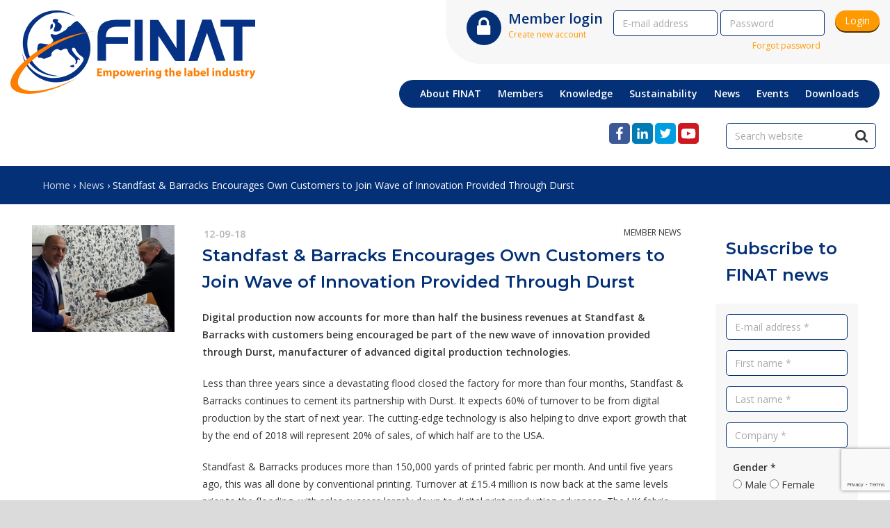

--- FILE ---
content_type: text/html; charset=UTF-8
request_url: https://www.finat.com/news/standfast-barracks-encourages-own-customers-to-join-wave-of-innovation-provided-through-durst
body_size: 5827
content:
<!DOCTYPE html>
<html lang="en">
    <head>
        <meta charset="utf-8">
        <meta name="viewport" content="width=device-width, initial-scale=1">
        <meta http-equiv="X-UA-Compatible" content="IE=edge">
        <meta name="Version" content="Elvin  | Project ">
            <title>Standfast &amp; Barracks Encourages Own Customers to Join Wave of Innovation Provided Through Durst - FINAT</title>                        <meta name="description" content="Digital production now accounts for more than half the business revenues at Standfast &amp; Barracks with customers being encouraged be ...">        <link href="/css/main.css" rel="stylesheet">
        
        <script src="/js/vendor/jquery/jquery-3.1.1.min.js"></script>
        <script src="/js/vendor/slick/slick.js"></script>
        <link  href="//cdnjs.cloudflare.com/ajax/libs/fotorama/4.6.4/fotorama.css" rel="stylesheet">
        <script src="//cdnjs.cloudflare.com/ajax/libs/fotorama/4.6.4/fotorama.js"></script>
        <script src="/js/social.js"></script>
        <script src="/js/main.js?v=4"></script>

                <!-- Google tag (gtag.js) -->
<script async src="https://www.googletagmanager.com/gtag/js?id=G-6K26W7NN8Y"></script>
<script>
  window.dataLayer = window.dataLayer || [];
  function gtag(){dataLayer.push(arguments);}
  gtag('js', new Date());

  gtag('config', 'G-6K26W7NN8Y');
</script>

<!-- Google Tag Manager -->
<script>(function(w,d,s,l,i){w[l]=w[l]||[];w[l].push({'gtm.start':
new Date().getTime(),event:'gtm.js'});var f=d.getElementsByTagName(s)[0],
j=d.createElement(s),dl=l!='dataLayer'?'&l='+l:'';j.async=true;j.src=
'https://www.googletagmanager.com/gtm.js?id='+i+dl;f.parentNode.insertBefore(j,f);
})(window,document,'script','dataLayer','GTM-MKC36WG4');</script>
<!-- End Google Tag Manager -->

<!-- Google tag (gtag.js) -->
<script async src="https://www.googletagmanager.com/gtag/js?id=AW-16543222130"></script>
<script>
  window.dataLayer = window.dataLayer || [];
  function gtag(){dataLayer.push(arguments);}
  gtag('js', new Date());

  gtag('config', 'AW-16543222130');
</script>
        <link href="//fonts.googleapis.com/icon?family=Material+Icons" rel="stylesheet">
        <link href="//fonts.googleapis.com/css?family=Montserrat:400,600,600i|Open+Sans:400,600" rel="stylesheet">
        <link rel="stylesheet" href="/css/font-awesome.min.css">
        <link rel="stylesheet" href="/assets/flag-icon-css-master/css/flag-icon.css">
        <link rel="stylesheet" href="/css/select2.min.css">
        <link rel="stylesheet" href="/css/lightbox.css">
        <script src="/js/jquery.matchHeight-min.js" type="text/javascript"></script>
        <script src="/js/vendor/select2/select2.full.min.js" type="text/javascript"></script>
        <script src="/js/vendor/lightbox2/lightbox.js" type="text/javascript"></script>

        <script src="//cdn.jsdelivr.net/sweetalert2/6.6.2/sweetalert2.min.js"></script>
        <link rel="stylesheet" href="//cdn.jsdelivr.net/sweetalert2/6.6.2/sweetalert2.min.css">
    </head>
    <body>
        <!-- Google Tag Manager (noscript) -->
<noscript><iframe src=https://www.googletagmanager.com/ns.html?id=GTM-MKC36WG4 height="0" width="0" style="display:none;visibility:hidden"></iframe></noscript>
<!-- End Google Tag Manager (noscript) -->
        <div class="xxlwrapper">
            
            <header>
    <a href="/"><img src="/img/finat-logo.svg" class="main-logo" alt="FINAT logo"/></a>
    <div class="member-login s-hide">
                    <form method="post" action="/login" novalidate>
    <div class="icon-circle big"><img src="/img/lock.svg" alt="member-login"></div>
    <span class="login-text">
        <span class="h3">Member login</span><br/>
        <a class="small-link" href="/register">Create new account</a>
    </span>
    <input type="hidden" name="login[csrf]" value="8p6rbpa9jiqptzi0epkb71eh41doxf72">
    <input type="hidden" name="login[continue]" value="/news/standfast-barracks-encourages-own-customers-to-join-wave-of-innovation-provided-through-durst">
    <input type="email" name="login[username]" id="login_username" placeholder="E-mail address">
    <input type="password" name="login[password]" id="login_password" placeholder="Password">
    <a class="small-link" href="/password/lost">Forgot password</a>
    <button class="login" type="submit">Login</button>
</form>            </div>

    <div class="hamburger" data-hamburger>
        <span></span>
        <span></span>
        <span></span>
    </div>
    <div class="icon-circle big login-button"><img src="/img/lock.svg" alt="member-login"></div>
    <div class="menu-wrapper">
        <nav class="mainmenu">
            <ul class="menu">
                <li class="menu-item">
                    <span>About FINAT</span>
                    <ul class="dropdown-menu">
                                                    <li>
                                <a href="/about/finat-s-mission">Our mission &amp; strategy</a>
                            </li>
                                                    <li>
                                <a href="/about/organizational-structure">Organizational structure</a>
                            </li>
                                                    <li>
                                <a href="/about/ypn">Young Professionals Network</a>
                            </li>
                                                    <li>
                                <a href="/about/label-assocations-network">Label Assocations Network</a>
                            </li>
                                            </ul>
                </li>
                <li>
                    <span>Members</span>
                    <ul class="dropdown-menu">
                                                    <li>
                                <a href="/members/membership">Join the FINAT membership</a>
                            </li>
                                                    <li>
                                <a href="/members/finat-activities-overview">FINAT activities overview</a>
                            </li>
                                                    <li>
                                <a href="/members/member-directory">Member Directory</a>
                            </li>
                                            </ul>
                </li>
                <li>
                    <span>Knowledge</span>
                    <ul class="dropdown-menu">
                                                    <li>
                                <a href="/knowledge/finat-radar">FINAT RADAR</a>
                            </li>
                                                    <li>
                                <a href="/knowledge/finat-test-methods">FINAT Test Methods</a>
                            </li>
                                                    <li>
                                <a href="/knowledge/finat-education">FINAT education</a>
                            </li>
                                            </ul>
                </li>
                <li>
                    <span>Sustainability</span>
                    <ul class="dropdown-menu">
                                                    <li>
                                                                    <a href="/sustainability">FINAT Sustainability Portal</a>
                                                            </li>
                                                    <li>
                                                                    <a href="/sustainability/recycling">Recycling</a>
                                                            </li>
                                                    <li>
                                                                    <a href="/sustainability/pcf-lca-guideline">Product Carbon Footprint (PCF) Calculation Tool</a>
                                                            </li>
                                                    <li>
                                                                    <a href="/sustainability/food-safety">Food Safety</a>
                                                            </li>
                                                    <li>
                                                                    <a href="/sustainability/reach">REACH</a>
                                                            </li>
                                                    <li>
                                                                    <a href="/sustainability/iso-technical-specifications-on-label-materials">ISO technical specifications on &quot;Label materials&quot;</a>
                                                            </li>
                                                    <li>
                                                                    <a href="/sustainability/sustainability-and-legislation">Other sustainability &amp; regulatory affairs</a>
                                                            </li>
                                            </ul>
                </li>
                <li>
                    <span>News</span>
                    <ul class="dropdown-menu">
                                                    <li>
                                                                    <a href="/news">Overview</a>
                                                            </li>
                                                    <li>
                                                                    <a href="/news/e-newsletters">E-newsletters/Yearbook</a>
                                                            </li>
                                                    <li>
                                                                    <a href="/blogs">Blogs</a>
                                                            </li>
                                                    <li>
                                                                    <a href="/news/advertising">Advertising</a>
                                                            </li>
                                            </ul>
                </li>
                <li>
                    <span>Events</span>
                    <ul class="dropdown-menu">
                                                    <li>
                                                                    <a href="/events">Calendar of events</a>
                                                            </li>
                                                    <li>
                                                                    <a href="/events/finat-events">FINAT events &amp; competitions</a>
                                                            </li>
                                                    <li>
                                                                    <a href="/events/http-www-europeanlabelforum-com">FINAT European Label Forum</a>
                                                            </li>
                                                    <li>
                                                                    <a href="/events/finat-webinars">FINAT Webinar Series</a>
                                                            </li>
                                                    <li>
                                                                    <a href="/events/finat-printer2printer-seminar">FINAT Printer2Printer Seminar</a>
                                                            </li>
                                                    <li>
                                                                    <a href="/events/finat-competitions">FINAT Label Competition</a>
                                                            </li>
                                                    <li>
                                                                    <a href="/events/sustainabilityawards">FINAT Sustainability Awards</a>
                                                            </li>
                                                    <li>
                                                                    <a href="/events/labelexpo">Labelexpo</a>
                                                            </li>
                                                    <li>
                                                                    <a href="/events/labelicious-competition">#LABELicious Competition</a>
                                                            </li>
                                            </ul>
                </li>
                <li>
                    <span>Downloads</span>
                    <ul class="dropdown-menu">
                        <li>
                            <a href="/downloads">Download documents</a>
                        </li>
                    </ul>
                </li>
            </ul>
        </nav>
    </div>
    <div class="mobile member-login">
                    <form method="post" action="/login" novalidate>
    <div class="icon-circle big"><img src="/img/lock.svg" alt="member-login"></div>
    <span class="login-text">
        <span class="h3">Member login</span><br/>
        <a class="small-link" href="/register">Create new account</a>
    </span>
    <input type="hidden" name="login[csrf]" value="8p6rbpa9jiqptzi0epkb71eh41doxf72">
    <input type="hidden" name="login[continue]" value="/news/standfast-barracks-encourages-own-customers-to-join-wave-of-innovation-provided-through-durst">
    <input type="email" name="login[username]" id="login_username" placeholder="E-mail address">
    <input type="password" name="login[password]" id="login_password" placeholder="Password">
    <a class="small-link" href="/password/lost">Forgot password</a>
    <button class="login" type="submit">Login</button>
</form>            </div>
</header>
                <div class="social-bar col col-2-5 m-1-1">
    <div class="icons col col-1-2 m-1-1 ">
        <a href="https://www.facebook.com/finat.labels" rel="noopener noreferrer" target="_blank">
            <img src="/img/facebook.svg" alt="Facebook">
        </a>
        <a href="https://www.linkedin.com/company/18075027" rel="noopener noreferrer" target="_blank">
            <img src="/img/linkedin.svg" alt="LinkedIn">
        </a>
        <a href="https://twitter.com/finatcom" rel="noopener noreferrer" target="_blank">
            <img src="/img/twitter.svg" alt="Twitter">
        </a>

        <a href="https://www.youtube.com/channel/UCOFdyWaKcpn6RKkBuWadP6g" target="_blank" rel="noopener noreferrer">
            <img src="/img/youtube.svg" alt="Youtube">
        </a>
    </div>
    <div class="input col col-1-2 m-1-1">
        <form method="GET" action="/search">
            <div class="form-wrapper">
                <input type="text" name="q" placeholder="Search website" value="">
                <input type="submit" value="">
            </div>
        </form>
    </div>
</div>    <div class="crumblepath">
    <div class="wrapper">
        <div class="col col-1-1">
            <div class="crumble">
                                    <a href="/">Home</a>
                
                
                                                                                
                                                                                            &rsaquo; <a href="/news">News</a>

                                                                        
                                            &rsaquo; Standfast &amp; Barracks Encourages Own Customers to Join Wave of Innovation Provided Through Durst
                                                </div>
        </div>
    </div>
</div>    <div class="wrapper">
        <div class="col col-1-5 m-1-1">
                            <img src="/image/w240|h240|resize/https://www.finat.com/cms/public/files/2018-09/standfast1.jpg" alt="">
                    </div>
        <div class="col col-3-5 m-1-1">
            <article class="news">
                <div class="col col-1-1 date">
                                            12-09-18
                                    </div>
                <span class="category">Member news</span>
                <h1>
                    Standfast &amp; Barracks Encourages Own Customers to Join Wave of Innovation Provided Through Durst
                </h1>
                <div class="content">
                                            <p><b>Digital production now accounts for more than half the business revenues at Standfast &amp; Barracks with customers being encouraged be part of the new wave of innovation provided through Durst, manufacturer of advanced digital production technologies.</b></p>

<p>Less than three years since a devastating flood closed the factory for more than four months, Standfast &amp; Barracks continues to cement its partnership with Durst. It expects 60% of turnover to be from digital production by the start of next year. The cutting-edge technology is also helping to drive export growth that by the end of 2018 will represent 20% of sales, of which half are to the USA.</p>

<p>Standfast &amp; Barracks produces more than 150,000 yards of printed fabric per month. And until five years ago, this was all done by conventional printing. Turnover at £15.4 million is now back at the same levels prior to the flooding, with sales success largely down to digital print production advances. The UK fabric printing company has two Durst Alpha 190 systems, which are part of of a new generation of super high-performance multi-pass printers with the One-Step Greentex P ink.</p>

<p>Standfast &amp; Barracks has now trademarked its innovative direct-to-fabric Greentex pigment printed collection, Ecofast™,  which is sustainable and has highest lightfastness in its class. Using the system that allows printing on almost any type of surface, Standfast &amp; Barracks plans to formally launch the new Ecofast™ line at Heimtextil in January 2019. Durst’s technology will enable the company to open up market opportunities in areas such as contract and apparel, including outdoor and roller-blinds.</p>

<p>Standfast &amp; Barracks, with a heritage stretching back almost 100 years, employs 200 people and is one of the most versatile and distinctive printers in the world. It is part of the British luxury furnishings group Walter Greenbank Plc and has an international reputation for a commitment to quality, innovation and advanced technologies.</p>

<p><img alt="" src="/cms/public/files/2018-09/standfast2.jpg" style="width: 250px; height: 333px; float: left; margin: 5px;" />A perfect example is the Durst Alpha is the Alpha 190, part of the Alpha Series that features different configurations and print widths for industrial printing of fashion garment and apparel, home textiles and upholstery. Durst developed the One-Step Greentex P ink especially for the Alpha Series. The environmentally friendly pigment and the reactive and dispersion inks are based on Durst Water Technology.</p>

<p>Stephen Thomas, Managing Director of Standfast &amp; Barracks, said: “Our order books are definitely growing and we are actively encouraging our customers to do more digital printing, pointing out the many benefits. Our investment in Durst’s digital technology continues to trigger new waves of innovation. Digital gives unlimited opportunities and colour variations with the ability to develop new application and products and continue to develop our business – all with the support of Durst. Digital is by far our biggest growth area. It’s the future.”</p>

<p>Martin Winkler, Segment Manager Durst Textile Printing, said: “Standfast &amp; Barracks is an exceptional example of how innovative companies are pushing the barriers by continue to invest in new digital technologies. We take great pride by working in partnership with our customers to help them to bigger and better things. And we look forward to continuing to work closely with Stephen and his great team to further help them grow opportunities that are virtually unlimited with digital.”</p>

<p><em><strong>Photo captions: </strong></em></p>

<ul>
    <li><em>Digital pointer: “Digital gives unlimited opportunities and colour variations,” says Stephen Thomas (right) with Martin Winkler</em></li>
    <li><em>Digital driver: stunning results such as this are being produced on the Durst Alpha 190 systems</em></li>
</ul>
                                    </div>
                            </article>
            <div class="social" data-share>
    <p>Share this:</p>
</div>
                    </div>

        <div class="col col-1-5 m-1-1">
            <section class="sidebar">
                
                            <h2 class="block-header subscribe">Subscribe to FINAT news</h2>
<div class="subscribe sidebar-block">
    <form method="post" action="/newsletter/subscribe" novalidate>
        <input type="hidden" name="newsletter[csrf]" value="ngr9me1ilzruochxy6nrxbodykxabcxa">
        <input type="hidden" name="newsletter[continue]" value="/news/standfast-barracks-encourages-own-customers-to-join-wave-of-innovation-provided-through-durst">

        <style type="text/css">#field_4ba1daea92caddfaaa109dd14eb436a66cffe4e3 {display:none;}</style><input type="text" name="newsletter[name]" value="" id="field_4ba1daea92caddfaaa109dd14eb436a66cffe4e3">

        <div class="formrow">
            <div class="col col-1-1">
                <input type="email" name="newsletter[email]" id="newsletter_email" placeholder="E-mail address *">
            </div>
            <div class="col col-1-1">
                <input type="text" name="newsletter[firstname]" id="newsletter_firstname" placeholder="First name *">
            </div>
            <div class="col col-1-1">
                <input type="text" name="newsletter[lastname]" id="newsletter_lastname" placeholder="Last name *">
            </div>
            <div class="col col-1-1">
                <input type="text" name="newsletter[company]" id="newsletter_company" placeholder="Company *">
            </div>

            <div class="radio-container">
                <div class="col col-1-1">
                    <span>
                        <strong>Gender *</strong>
                    </span>
                </div>
                <div class="col col-1-1">
                    <input type="radio" id="newsletter_gender_male" name="newsletter[gender]" value="man">
                    <label for="newsletter_gender_male">Male</label>
                    <input type="radio" id="newsletter_gender_female" name="newsletter[gender]" value="vrouw">
                    <label for="newsletter_gender_female">Female</label>
                </div>

                <div class="col col-1-1" style="margin-top: 5px;">
                    <input type="checkbox" id="privacy" name="newsletter[privacy]" value="1">
                    <label for="privacy">Accept <a style="display: inline;" href="/pages/privacy" target="_blank">privacy policy</a>.</label>
                </div>

                <div class="col col-1-1" style="margin-top: 10px;">
                    <script src="https://www.google.com/recaptcha/api.js?render=6LfWJTscAAAAACaom5BotWfdWvlhWYO5hrd2eDyn"></script></head><script type="text/javascript">
                function captcha_field_c44586d4312e35884d3c8d33507859a6164a9565(e) {
                    e.preventDefault();
                    grecaptcha.ready(function() {
                        grecaptcha.execute("6LfWJTscAAAAACaom5BotWfdWvlhWYO5hrd2eDyn", {action: ""})
                        .then(function(token) {
                            var element = document.createElement("input");
                            element.setAttribute("name", "newsletter[captcha]");
                            element.setAttribute("id", "field_c44586d4312e35884d3c8d33507859a6164a9565_response");
                            element.setAttribute("type", "hidden");
                            element.setAttribute("value", token);
                            e.target.closest("form").appendChild(element);
                            e.target.closest("form").submit();
                        });
                    });
                };
            </script><button id="field_c44586d4312e35884d3c8d33507859a6164a9565" onclick="captcha_field_c44586d4312e35884d3c8d33507859a6164a9565(event)" type="submit">Subscribe</button>
                                    </div>
            </div>
        </div>
    </form>
</div>            
    
            <div class="banner">
            <a href="/banners/slug-f4dabf0c386441753157bbdbd839b685/out" rel="noopener" target="_blank">
                <img src="/banners/slug-f4dabf0c386441753157bbdbd839b685/show" alt="">
            </a>
        </div>
    </section>        </div>
    </div>
    





            <footer>
    <section class="footer-menu">
        <div class="col col-1-6 m-1-3 s-1-1">
            <h3>About FINAT</h3>
            <ul>
                                    <li>
                        <a href="/about/finat-s-mission">Our mission &amp; strategy</a>
                    </li>
                                    <li>
                        <a href="/about/organizational-structure">Organizational structure</a>
                    </li>
                                    <li>
                        <a href="/about/ypn">Young Professionals Network</a>
                    </li>
                                    <li>
                        <a href="/about/label-assocations-network">Label Assocations Network</a>
                    </li>
                                <a href="/privacy-policy">Privacy Policy</a>
            </ul>
        </div>
        <div class="col col-1-6 m-1-3 s-1-1">
            <h3>Members</h3>
            <ul>
                                    <li>
                        <a href="/members/membership">Join the FINAT membership</a>
                    </li>
                                    <li>
                        <a href="/members/finat-activities-overview">FINAT activities overview</a>
                    </li>
                                    <li>
                        <a href="/members/member-directory">Member Directory</a>
                    </li>
                            </ul>
        </div>
        <div class="col col-1-6 m-1-3 s-1-1">
            <h3>Technology</h3>
            <ul>
                                    <li>
                        <a href="/knowledge/finat-radar">FINAT RADAR</a>
                    </li>
                                    <li>
                        <a href="/knowledge/finat-test-methods">FINAT Test Methods</a>
                    </li>
                                    <li>
                        <a href="/knowledge/finat-education">FINAT education</a>
                    </li>
                            </ul>
        </div>
        <div class="col col-1-6 m-1-3 s-1-1">
            <h3>Market information</h3>
            <ul>
                            </ul>
        </div>
        <div class="col col-1-6 m-1-3 s-1-1">
            <h3>News</h3>
            <ul>
                                                            <li>
                            <a href="/news">Overview</a>
                        </li>
                                                                                <li>
                            <a href="/news/e-newsletters">E-newsletters/Yearbook</a>
                        </li>
                                                                                <li>
                            <a href="/blogs">Blogs</a>
                        </li>
                                                                                <li>
                            <a href="/news/advertising">Advertising</a>
                        </li>
                                                </ul>
        </div>
        <div class="col col-1-6 m-1-3 s-1-1">
            <h3>Events</h3>
            <ul>
                                                            <li>
                            <a href="/events">Calendar of events</a>
                        </li>
                                                                                <li>
                            <a href="/events/finat-events">FINAT events &amp; competitions</a>
                        </li>
                                                                                <li>
                            <a href="/events/http-www-europeanlabelforum-com">FINAT European Label Forum</a>
                        </li>
                                                                                <li>
                            <a href="/events/finat-webinars">FINAT Webinar Series</a>
                        </li>
                                                                                <li>
                            <a href="/events/finat-printer2printer-seminar">FINAT Printer2Printer Seminar</a>
                        </li>
                                                                                <li>
                            <a href="/events/finat-competitions">FINAT Label Competition</a>
                        </li>
                                                                                <li>
                            <a href="/events/sustainabilityawards">FINAT Sustainability Awards</a>
                        </li>
                                                                                <li>
                            <a href="/events/labelexpo">Labelexpo</a>
                        </li>
                                                                                <li>
                            <a href="/events/labelicious-competition">#LABELicious Competition</a>
                        </li>
                                                </ul>
        </div>
    </section>
    <section class="footer-contact">
        <div class="col col-1-2 s-1-1">
            <h1>Contact</h1>
            <p>
                P.O. Box 85645<br>
                2508 CH The Hague<br>
                The Netherlands
            </p>
            
            <p>
                Tel.: +31 70 3123910<br>
                E-mail: <a href="mailto:info@finat.com">info@finat.com</a>
            </p>
            <p>
                FINAT is supported by Lejeune Association Management (see <a href="https://www.lejeune.nl" target="_blank">www.lejeune.nl</a>)
            </p>
            <p>
                <a href="/pages/privacy">Privacy policy</a>
            </p>
        </div>
        <div class="col col-1-2 s-1-1">
            <img src="/img/finat-logo.svg" class="footer-logo" alt="FINAT logo"/>
            <div class="easteregg" tabindex="1"></div>
        </div>
    </section>
</footer>            <div style="clear: both;"></div>
        </div>
        
    </body>
</html>

--- FILE ---
content_type: text/html; charset=utf-8
request_url: https://www.google.com/recaptcha/api2/anchor?ar=1&k=6LfWJTscAAAAACaom5BotWfdWvlhWYO5hrd2eDyn&co=aHR0cHM6Ly93d3cuZmluYXQuY29tOjQ0Mw..&hl=en&v=PoyoqOPhxBO7pBk68S4YbpHZ&size=invisible&anchor-ms=20000&execute-ms=30000&cb=h7p9xohdk504
body_size: 48627
content:
<!DOCTYPE HTML><html dir="ltr" lang="en"><head><meta http-equiv="Content-Type" content="text/html; charset=UTF-8">
<meta http-equiv="X-UA-Compatible" content="IE=edge">
<title>reCAPTCHA</title>
<style type="text/css">
/* cyrillic-ext */
@font-face {
  font-family: 'Roboto';
  font-style: normal;
  font-weight: 400;
  font-stretch: 100%;
  src: url(//fonts.gstatic.com/s/roboto/v48/KFO7CnqEu92Fr1ME7kSn66aGLdTylUAMa3GUBHMdazTgWw.woff2) format('woff2');
  unicode-range: U+0460-052F, U+1C80-1C8A, U+20B4, U+2DE0-2DFF, U+A640-A69F, U+FE2E-FE2F;
}
/* cyrillic */
@font-face {
  font-family: 'Roboto';
  font-style: normal;
  font-weight: 400;
  font-stretch: 100%;
  src: url(//fonts.gstatic.com/s/roboto/v48/KFO7CnqEu92Fr1ME7kSn66aGLdTylUAMa3iUBHMdazTgWw.woff2) format('woff2');
  unicode-range: U+0301, U+0400-045F, U+0490-0491, U+04B0-04B1, U+2116;
}
/* greek-ext */
@font-face {
  font-family: 'Roboto';
  font-style: normal;
  font-weight: 400;
  font-stretch: 100%;
  src: url(//fonts.gstatic.com/s/roboto/v48/KFO7CnqEu92Fr1ME7kSn66aGLdTylUAMa3CUBHMdazTgWw.woff2) format('woff2');
  unicode-range: U+1F00-1FFF;
}
/* greek */
@font-face {
  font-family: 'Roboto';
  font-style: normal;
  font-weight: 400;
  font-stretch: 100%;
  src: url(//fonts.gstatic.com/s/roboto/v48/KFO7CnqEu92Fr1ME7kSn66aGLdTylUAMa3-UBHMdazTgWw.woff2) format('woff2');
  unicode-range: U+0370-0377, U+037A-037F, U+0384-038A, U+038C, U+038E-03A1, U+03A3-03FF;
}
/* math */
@font-face {
  font-family: 'Roboto';
  font-style: normal;
  font-weight: 400;
  font-stretch: 100%;
  src: url(//fonts.gstatic.com/s/roboto/v48/KFO7CnqEu92Fr1ME7kSn66aGLdTylUAMawCUBHMdazTgWw.woff2) format('woff2');
  unicode-range: U+0302-0303, U+0305, U+0307-0308, U+0310, U+0312, U+0315, U+031A, U+0326-0327, U+032C, U+032F-0330, U+0332-0333, U+0338, U+033A, U+0346, U+034D, U+0391-03A1, U+03A3-03A9, U+03B1-03C9, U+03D1, U+03D5-03D6, U+03F0-03F1, U+03F4-03F5, U+2016-2017, U+2034-2038, U+203C, U+2040, U+2043, U+2047, U+2050, U+2057, U+205F, U+2070-2071, U+2074-208E, U+2090-209C, U+20D0-20DC, U+20E1, U+20E5-20EF, U+2100-2112, U+2114-2115, U+2117-2121, U+2123-214F, U+2190, U+2192, U+2194-21AE, U+21B0-21E5, U+21F1-21F2, U+21F4-2211, U+2213-2214, U+2216-22FF, U+2308-230B, U+2310, U+2319, U+231C-2321, U+2336-237A, U+237C, U+2395, U+239B-23B7, U+23D0, U+23DC-23E1, U+2474-2475, U+25AF, U+25B3, U+25B7, U+25BD, U+25C1, U+25CA, U+25CC, U+25FB, U+266D-266F, U+27C0-27FF, U+2900-2AFF, U+2B0E-2B11, U+2B30-2B4C, U+2BFE, U+3030, U+FF5B, U+FF5D, U+1D400-1D7FF, U+1EE00-1EEFF;
}
/* symbols */
@font-face {
  font-family: 'Roboto';
  font-style: normal;
  font-weight: 400;
  font-stretch: 100%;
  src: url(//fonts.gstatic.com/s/roboto/v48/KFO7CnqEu92Fr1ME7kSn66aGLdTylUAMaxKUBHMdazTgWw.woff2) format('woff2');
  unicode-range: U+0001-000C, U+000E-001F, U+007F-009F, U+20DD-20E0, U+20E2-20E4, U+2150-218F, U+2190, U+2192, U+2194-2199, U+21AF, U+21E6-21F0, U+21F3, U+2218-2219, U+2299, U+22C4-22C6, U+2300-243F, U+2440-244A, U+2460-24FF, U+25A0-27BF, U+2800-28FF, U+2921-2922, U+2981, U+29BF, U+29EB, U+2B00-2BFF, U+4DC0-4DFF, U+FFF9-FFFB, U+10140-1018E, U+10190-1019C, U+101A0, U+101D0-101FD, U+102E0-102FB, U+10E60-10E7E, U+1D2C0-1D2D3, U+1D2E0-1D37F, U+1F000-1F0FF, U+1F100-1F1AD, U+1F1E6-1F1FF, U+1F30D-1F30F, U+1F315, U+1F31C, U+1F31E, U+1F320-1F32C, U+1F336, U+1F378, U+1F37D, U+1F382, U+1F393-1F39F, U+1F3A7-1F3A8, U+1F3AC-1F3AF, U+1F3C2, U+1F3C4-1F3C6, U+1F3CA-1F3CE, U+1F3D4-1F3E0, U+1F3ED, U+1F3F1-1F3F3, U+1F3F5-1F3F7, U+1F408, U+1F415, U+1F41F, U+1F426, U+1F43F, U+1F441-1F442, U+1F444, U+1F446-1F449, U+1F44C-1F44E, U+1F453, U+1F46A, U+1F47D, U+1F4A3, U+1F4B0, U+1F4B3, U+1F4B9, U+1F4BB, U+1F4BF, U+1F4C8-1F4CB, U+1F4D6, U+1F4DA, U+1F4DF, U+1F4E3-1F4E6, U+1F4EA-1F4ED, U+1F4F7, U+1F4F9-1F4FB, U+1F4FD-1F4FE, U+1F503, U+1F507-1F50B, U+1F50D, U+1F512-1F513, U+1F53E-1F54A, U+1F54F-1F5FA, U+1F610, U+1F650-1F67F, U+1F687, U+1F68D, U+1F691, U+1F694, U+1F698, U+1F6AD, U+1F6B2, U+1F6B9-1F6BA, U+1F6BC, U+1F6C6-1F6CF, U+1F6D3-1F6D7, U+1F6E0-1F6EA, U+1F6F0-1F6F3, U+1F6F7-1F6FC, U+1F700-1F7FF, U+1F800-1F80B, U+1F810-1F847, U+1F850-1F859, U+1F860-1F887, U+1F890-1F8AD, U+1F8B0-1F8BB, U+1F8C0-1F8C1, U+1F900-1F90B, U+1F93B, U+1F946, U+1F984, U+1F996, U+1F9E9, U+1FA00-1FA6F, U+1FA70-1FA7C, U+1FA80-1FA89, U+1FA8F-1FAC6, U+1FACE-1FADC, U+1FADF-1FAE9, U+1FAF0-1FAF8, U+1FB00-1FBFF;
}
/* vietnamese */
@font-face {
  font-family: 'Roboto';
  font-style: normal;
  font-weight: 400;
  font-stretch: 100%;
  src: url(//fonts.gstatic.com/s/roboto/v48/KFO7CnqEu92Fr1ME7kSn66aGLdTylUAMa3OUBHMdazTgWw.woff2) format('woff2');
  unicode-range: U+0102-0103, U+0110-0111, U+0128-0129, U+0168-0169, U+01A0-01A1, U+01AF-01B0, U+0300-0301, U+0303-0304, U+0308-0309, U+0323, U+0329, U+1EA0-1EF9, U+20AB;
}
/* latin-ext */
@font-face {
  font-family: 'Roboto';
  font-style: normal;
  font-weight: 400;
  font-stretch: 100%;
  src: url(//fonts.gstatic.com/s/roboto/v48/KFO7CnqEu92Fr1ME7kSn66aGLdTylUAMa3KUBHMdazTgWw.woff2) format('woff2');
  unicode-range: U+0100-02BA, U+02BD-02C5, U+02C7-02CC, U+02CE-02D7, U+02DD-02FF, U+0304, U+0308, U+0329, U+1D00-1DBF, U+1E00-1E9F, U+1EF2-1EFF, U+2020, U+20A0-20AB, U+20AD-20C0, U+2113, U+2C60-2C7F, U+A720-A7FF;
}
/* latin */
@font-face {
  font-family: 'Roboto';
  font-style: normal;
  font-weight: 400;
  font-stretch: 100%;
  src: url(//fonts.gstatic.com/s/roboto/v48/KFO7CnqEu92Fr1ME7kSn66aGLdTylUAMa3yUBHMdazQ.woff2) format('woff2');
  unicode-range: U+0000-00FF, U+0131, U+0152-0153, U+02BB-02BC, U+02C6, U+02DA, U+02DC, U+0304, U+0308, U+0329, U+2000-206F, U+20AC, U+2122, U+2191, U+2193, U+2212, U+2215, U+FEFF, U+FFFD;
}
/* cyrillic-ext */
@font-face {
  font-family: 'Roboto';
  font-style: normal;
  font-weight: 500;
  font-stretch: 100%;
  src: url(//fonts.gstatic.com/s/roboto/v48/KFO7CnqEu92Fr1ME7kSn66aGLdTylUAMa3GUBHMdazTgWw.woff2) format('woff2');
  unicode-range: U+0460-052F, U+1C80-1C8A, U+20B4, U+2DE0-2DFF, U+A640-A69F, U+FE2E-FE2F;
}
/* cyrillic */
@font-face {
  font-family: 'Roboto';
  font-style: normal;
  font-weight: 500;
  font-stretch: 100%;
  src: url(//fonts.gstatic.com/s/roboto/v48/KFO7CnqEu92Fr1ME7kSn66aGLdTylUAMa3iUBHMdazTgWw.woff2) format('woff2');
  unicode-range: U+0301, U+0400-045F, U+0490-0491, U+04B0-04B1, U+2116;
}
/* greek-ext */
@font-face {
  font-family: 'Roboto';
  font-style: normal;
  font-weight: 500;
  font-stretch: 100%;
  src: url(//fonts.gstatic.com/s/roboto/v48/KFO7CnqEu92Fr1ME7kSn66aGLdTylUAMa3CUBHMdazTgWw.woff2) format('woff2');
  unicode-range: U+1F00-1FFF;
}
/* greek */
@font-face {
  font-family: 'Roboto';
  font-style: normal;
  font-weight: 500;
  font-stretch: 100%;
  src: url(//fonts.gstatic.com/s/roboto/v48/KFO7CnqEu92Fr1ME7kSn66aGLdTylUAMa3-UBHMdazTgWw.woff2) format('woff2');
  unicode-range: U+0370-0377, U+037A-037F, U+0384-038A, U+038C, U+038E-03A1, U+03A3-03FF;
}
/* math */
@font-face {
  font-family: 'Roboto';
  font-style: normal;
  font-weight: 500;
  font-stretch: 100%;
  src: url(//fonts.gstatic.com/s/roboto/v48/KFO7CnqEu92Fr1ME7kSn66aGLdTylUAMawCUBHMdazTgWw.woff2) format('woff2');
  unicode-range: U+0302-0303, U+0305, U+0307-0308, U+0310, U+0312, U+0315, U+031A, U+0326-0327, U+032C, U+032F-0330, U+0332-0333, U+0338, U+033A, U+0346, U+034D, U+0391-03A1, U+03A3-03A9, U+03B1-03C9, U+03D1, U+03D5-03D6, U+03F0-03F1, U+03F4-03F5, U+2016-2017, U+2034-2038, U+203C, U+2040, U+2043, U+2047, U+2050, U+2057, U+205F, U+2070-2071, U+2074-208E, U+2090-209C, U+20D0-20DC, U+20E1, U+20E5-20EF, U+2100-2112, U+2114-2115, U+2117-2121, U+2123-214F, U+2190, U+2192, U+2194-21AE, U+21B0-21E5, U+21F1-21F2, U+21F4-2211, U+2213-2214, U+2216-22FF, U+2308-230B, U+2310, U+2319, U+231C-2321, U+2336-237A, U+237C, U+2395, U+239B-23B7, U+23D0, U+23DC-23E1, U+2474-2475, U+25AF, U+25B3, U+25B7, U+25BD, U+25C1, U+25CA, U+25CC, U+25FB, U+266D-266F, U+27C0-27FF, U+2900-2AFF, U+2B0E-2B11, U+2B30-2B4C, U+2BFE, U+3030, U+FF5B, U+FF5D, U+1D400-1D7FF, U+1EE00-1EEFF;
}
/* symbols */
@font-face {
  font-family: 'Roboto';
  font-style: normal;
  font-weight: 500;
  font-stretch: 100%;
  src: url(//fonts.gstatic.com/s/roboto/v48/KFO7CnqEu92Fr1ME7kSn66aGLdTylUAMaxKUBHMdazTgWw.woff2) format('woff2');
  unicode-range: U+0001-000C, U+000E-001F, U+007F-009F, U+20DD-20E0, U+20E2-20E4, U+2150-218F, U+2190, U+2192, U+2194-2199, U+21AF, U+21E6-21F0, U+21F3, U+2218-2219, U+2299, U+22C4-22C6, U+2300-243F, U+2440-244A, U+2460-24FF, U+25A0-27BF, U+2800-28FF, U+2921-2922, U+2981, U+29BF, U+29EB, U+2B00-2BFF, U+4DC0-4DFF, U+FFF9-FFFB, U+10140-1018E, U+10190-1019C, U+101A0, U+101D0-101FD, U+102E0-102FB, U+10E60-10E7E, U+1D2C0-1D2D3, U+1D2E0-1D37F, U+1F000-1F0FF, U+1F100-1F1AD, U+1F1E6-1F1FF, U+1F30D-1F30F, U+1F315, U+1F31C, U+1F31E, U+1F320-1F32C, U+1F336, U+1F378, U+1F37D, U+1F382, U+1F393-1F39F, U+1F3A7-1F3A8, U+1F3AC-1F3AF, U+1F3C2, U+1F3C4-1F3C6, U+1F3CA-1F3CE, U+1F3D4-1F3E0, U+1F3ED, U+1F3F1-1F3F3, U+1F3F5-1F3F7, U+1F408, U+1F415, U+1F41F, U+1F426, U+1F43F, U+1F441-1F442, U+1F444, U+1F446-1F449, U+1F44C-1F44E, U+1F453, U+1F46A, U+1F47D, U+1F4A3, U+1F4B0, U+1F4B3, U+1F4B9, U+1F4BB, U+1F4BF, U+1F4C8-1F4CB, U+1F4D6, U+1F4DA, U+1F4DF, U+1F4E3-1F4E6, U+1F4EA-1F4ED, U+1F4F7, U+1F4F9-1F4FB, U+1F4FD-1F4FE, U+1F503, U+1F507-1F50B, U+1F50D, U+1F512-1F513, U+1F53E-1F54A, U+1F54F-1F5FA, U+1F610, U+1F650-1F67F, U+1F687, U+1F68D, U+1F691, U+1F694, U+1F698, U+1F6AD, U+1F6B2, U+1F6B9-1F6BA, U+1F6BC, U+1F6C6-1F6CF, U+1F6D3-1F6D7, U+1F6E0-1F6EA, U+1F6F0-1F6F3, U+1F6F7-1F6FC, U+1F700-1F7FF, U+1F800-1F80B, U+1F810-1F847, U+1F850-1F859, U+1F860-1F887, U+1F890-1F8AD, U+1F8B0-1F8BB, U+1F8C0-1F8C1, U+1F900-1F90B, U+1F93B, U+1F946, U+1F984, U+1F996, U+1F9E9, U+1FA00-1FA6F, U+1FA70-1FA7C, U+1FA80-1FA89, U+1FA8F-1FAC6, U+1FACE-1FADC, U+1FADF-1FAE9, U+1FAF0-1FAF8, U+1FB00-1FBFF;
}
/* vietnamese */
@font-face {
  font-family: 'Roboto';
  font-style: normal;
  font-weight: 500;
  font-stretch: 100%;
  src: url(//fonts.gstatic.com/s/roboto/v48/KFO7CnqEu92Fr1ME7kSn66aGLdTylUAMa3OUBHMdazTgWw.woff2) format('woff2');
  unicode-range: U+0102-0103, U+0110-0111, U+0128-0129, U+0168-0169, U+01A0-01A1, U+01AF-01B0, U+0300-0301, U+0303-0304, U+0308-0309, U+0323, U+0329, U+1EA0-1EF9, U+20AB;
}
/* latin-ext */
@font-face {
  font-family: 'Roboto';
  font-style: normal;
  font-weight: 500;
  font-stretch: 100%;
  src: url(//fonts.gstatic.com/s/roboto/v48/KFO7CnqEu92Fr1ME7kSn66aGLdTylUAMa3KUBHMdazTgWw.woff2) format('woff2');
  unicode-range: U+0100-02BA, U+02BD-02C5, U+02C7-02CC, U+02CE-02D7, U+02DD-02FF, U+0304, U+0308, U+0329, U+1D00-1DBF, U+1E00-1E9F, U+1EF2-1EFF, U+2020, U+20A0-20AB, U+20AD-20C0, U+2113, U+2C60-2C7F, U+A720-A7FF;
}
/* latin */
@font-face {
  font-family: 'Roboto';
  font-style: normal;
  font-weight: 500;
  font-stretch: 100%;
  src: url(//fonts.gstatic.com/s/roboto/v48/KFO7CnqEu92Fr1ME7kSn66aGLdTylUAMa3yUBHMdazQ.woff2) format('woff2');
  unicode-range: U+0000-00FF, U+0131, U+0152-0153, U+02BB-02BC, U+02C6, U+02DA, U+02DC, U+0304, U+0308, U+0329, U+2000-206F, U+20AC, U+2122, U+2191, U+2193, U+2212, U+2215, U+FEFF, U+FFFD;
}
/* cyrillic-ext */
@font-face {
  font-family: 'Roboto';
  font-style: normal;
  font-weight: 900;
  font-stretch: 100%;
  src: url(//fonts.gstatic.com/s/roboto/v48/KFO7CnqEu92Fr1ME7kSn66aGLdTylUAMa3GUBHMdazTgWw.woff2) format('woff2');
  unicode-range: U+0460-052F, U+1C80-1C8A, U+20B4, U+2DE0-2DFF, U+A640-A69F, U+FE2E-FE2F;
}
/* cyrillic */
@font-face {
  font-family: 'Roboto';
  font-style: normal;
  font-weight: 900;
  font-stretch: 100%;
  src: url(//fonts.gstatic.com/s/roboto/v48/KFO7CnqEu92Fr1ME7kSn66aGLdTylUAMa3iUBHMdazTgWw.woff2) format('woff2');
  unicode-range: U+0301, U+0400-045F, U+0490-0491, U+04B0-04B1, U+2116;
}
/* greek-ext */
@font-face {
  font-family: 'Roboto';
  font-style: normal;
  font-weight: 900;
  font-stretch: 100%;
  src: url(//fonts.gstatic.com/s/roboto/v48/KFO7CnqEu92Fr1ME7kSn66aGLdTylUAMa3CUBHMdazTgWw.woff2) format('woff2');
  unicode-range: U+1F00-1FFF;
}
/* greek */
@font-face {
  font-family: 'Roboto';
  font-style: normal;
  font-weight: 900;
  font-stretch: 100%;
  src: url(//fonts.gstatic.com/s/roboto/v48/KFO7CnqEu92Fr1ME7kSn66aGLdTylUAMa3-UBHMdazTgWw.woff2) format('woff2');
  unicode-range: U+0370-0377, U+037A-037F, U+0384-038A, U+038C, U+038E-03A1, U+03A3-03FF;
}
/* math */
@font-face {
  font-family: 'Roboto';
  font-style: normal;
  font-weight: 900;
  font-stretch: 100%;
  src: url(//fonts.gstatic.com/s/roboto/v48/KFO7CnqEu92Fr1ME7kSn66aGLdTylUAMawCUBHMdazTgWw.woff2) format('woff2');
  unicode-range: U+0302-0303, U+0305, U+0307-0308, U+0310, U+0312, U+0315, U+031A, U+0326-0327, U+032C, U+032F-0330, U+0332-0333, U+0338, U+033A, U+0346, U+034D, U+0391-03A1, U+03A3-03A9, U+03B1-03C9, U+03D1, U+03D5-03D6, U+03F0-03F1, U+03F4-03F5, U+2016-2017, U+2034-2038, U+203C, U+2040, U+2043, U+2047, U+2050, U+2057, U+205F, U+2070-2071, U+2074-208E, U+2090-209C, U+20D0-20DC, U+20E1, U+20E5-20EF, U+2100-2112, U+2114-2115, U+2117-2121, U+2123-214F, U+2190, U+2192, U+2194-21AE, U+21B0-21E5, U+21F1-21F2, U+21F4-2211, U+2213-2214, U+2216-22FF, U+2308-230B, U+2310, U+2319, U+231C-2321, U+2336-237A, U+237C, U+2395, U+239B-23B7, U+23D0, U+23DC-23E1, U+2474-2475, U+25AF, U+25B3, U+25B7, U+25BD, U+25C1, U+25CA, U+25CC, U+25FB, U+266D-266F, U+27C0-27FF, U+2900-2AFF, U+2B0E-2B11, U+2B30-2B4C, U+2BFE, U+3030, U+FF5B, U+FF5D, U+1D400-1D7FF, U+1EE00-1EEFF;
}
/* symbols */
@font-face {
  font-family: 'Roboto';
  font-style: normal;
  font-weight: 900;
  font-stretch: 100%;
  src: url(//fonts.gstatic.com/s/roboto/v48/KFO7CnqEu92Fr1ME7kSn66aGLdTylUAMaxKUBHMdazTgWw.woff2) format('woff2');
  unicode-range: U+0001-000C, U+000E-001F, U+007F-009F, U+20DD-20E0, U+20E2-20E4, U+2150-218F, U+2190, U+2192, U+2194-2199, U+21AF, U+21E6-21F0, U+21F3, U+2218-2219, U+2299, U+22C4-22C6, U+2300-243F, U+2440-244A, U+2460-24FF, U+25A0-27BF, U+2800-28FF, U+2921-2922, U+2981, U+29BF, U+29EB, U+2B00-2BFF, U+4DC0-4DFF, U+FFF9-FFFB, U+10140-1018E, U+10190-1019C, U+101A0, U+101D0-101FD, U+102E0-102FB, U+10E60-10E7E, U+1D2C0-1D2D3, U+1D2E0-1D37F, U+1F000-1F0FF, U+1F100-1F1AD, U+1F1E6-1F1FF, U+1F30D-1F30F, U+1F315, U+1F31C, U+1F31E, U+1F320-1F32C, U+1F336, U+1F378, U+1F37D, U+1F382, U+1F393-1F39F, U+1F3A7-1F3A8, U+1F3AC-1F3AF, U+1F3C2, U+1F3C4-1F3C6, U+1F3CA-1F3CE, U+1F3D4-1F3E0, U+1F3ED, U+1F3F1-1F3F3, U+1F3F5-1F3F7, U+1F408, U+1F415, U+1F41F, U+1F426, U+1F43F, U+1F441-1F442, U+1F444, U+1F446-1F449, U+1F44C-1F44E, U+1F453, U+1F46A, U+1F47D, U+1F4A3, U+1F4B0, U+1F4B3, U+1F4B9, U+1F4BB, U+1F4BF, U+1F4C8-1F4CB, U+1F4D6, U+1F4DA, U+1F4DF, U+1F4E3-1F4E6, U+1F4EA-1F4ED, U+1F4F7, U+1F4F9-1F4FB, U+1F4FD-1F4FE, U+1F503, U+1F507-1F50B, U+1F50D, U+1F512-1F513, U+1F53E-1F54A, U+1F54F-1F5FA, U+1F610, U+1F650-1F67F, U+1F687, U+1F68D, U+1F691, U+1F694, U+1F698, U+1F6AD, U+1F6B2, U+1F6B9-1F6BA, U+1F6BC, U+1F6C6-1F6CF, U+1F6D3-1F6D7, U+1F6E0-1F6EA, U+1F6F0-1F6F3, U+1F6F7-1F6FC, U+1F700-1F7FF, U+1F800-1F80B, U+1F810-1F847, U+1F850-1F859, U+1F860-1F887, U+1F890-1F8AD, U+1F8B0-1F8BB, U+1F8C0-1F8C1, U+1F900-1F90B, U+1F93B, U+1F946, U+1F984, U+1F996, U+1F9E9, U+1FA00-1FA6F, U+1FA70-1FA7C, U+1FA80-1FA89, U+1FA8F-1FAC6, U+1FACE-1FADC, U+1FADF-1FAE9, U+1FAF0-1FAF8, U+1FB00-1FBFF;
}
/* vietnamese */
@font-face {
  font-family: 'Roboto';
  font-style: normal;
  font-weight: 900;
  font-stretch: 100%;
  src: url(//fonts.gstatic.com/s/roboto/v48/KFO7CnqEu92Fr1ME7kSn66aGLdTylUAMa3OUBHMdazTgWw.woff2) format('woff2');
  unicode-range: U+0102-0103, U+0110-0111, U+0128-0129, U+0168-0169, U+01A0-01A1, U+01AF-01B0, U+0300-0301, U+0303-0304, U+0308-0309, U+0323, U+0329, U+1EA0-1EF9, U+20AB;
}
/* latin-ext */
@font-face {
  font-family: 'Roboto';
  font-style: normal;
  font-weight: 900;
  font-stretch: 100%;
  src: url(//fonts.gstatic.com/s/roboto/v48/KFO7CnqEu92Fr1ME7kSn66aGLdTylUAMa3KUBHMdazTgWw.woff2) format('woff2');
  unicode-range: U+0100-02BA, U+02BD-02C5, U+02C7-02CC, U+02CE-02D7, U+02DD-02FF, U+0304, U+0308, U+0329, U+1D00-1DBF, U+1E00-1E9F, U+1EF2-1EFF, U+2020, U+20A0-20AB, U+20AD-20C0, U+2113, U+2C60-2C7F, U+A720-A7FF;
}
/* latin */
@font-face {
  font-family: 'Roboto';
  font-style: normal;
  font-weight: 900;
  font-stretch: 100%;
  src: url(//fonts.gstatic.com/s/roboto/v48/KFO7CnqEu92Fr1ME7kSn66aGLdTylUAMa3yUBHMdazQ.woff2) format('woff2');
  unicode-range: U+0000-00FF, U+0131, U+0152-0153, U+02BB-02BC, U+02C6, U+02DA, U+02DC, U+0304, U+0308, U+0329, U+2000-206F, U+20AC, U+2122, U+2191, U+2193, U+2212, U+2215, U+FEFF, U+FFFD;
}

</style>
<link rel="stylesheet" type="text/css" href="https://www.gstatic.com/recaptcha/releases/PoyoqOPhxBO7pBk68S4YbpHZ/styles__ltr.css">
<script nonce="-UTIQ3oGV1A8xshUdmo0JQ" type="text/javascript">window['__recaptcha_api'] = 'https://www.google.com/recaptcha/api2/';</script>
<script type="text/javascript" src="https://www.gstatic.com/recaptcha/releases/PoyoqOPhxBO7pBk68S4YbpHZ/recaptcha__en.js" nonce="-UTIQ3oGV1A8xshUdmo0JQ">
      
    </script></head>
<body><div id="rc-anchor-alert" class="rc-anchor-alert"></div>
<input type="hidden" id="recaptcha-token" value="[base64]">
<script type="text/javascript" nonce="-UTIQ3oGV1A8xshUdmo0JQ">
      recaptcha.anchor.Main.init("[\x22ainput\x22,[\x22bgdata\x22,\x22\x22,\[base64]/[base64]/MjU1Ong/[base64]/[base64]/[base64]/[base64]/[base64]/[base64]/[base64]/[base64]/[base64]/[base64]/[base64]/[base64]/[base64]/[base64]/[base64]\\u003d\x22,\[base64]\x22,\x22w6Ziw44Cw6rDsTbCiDY7wokpbSDDrcK+Gh7DoMKlFh3Cr8OEbcKOSRzDv8Kuw6HCjWYDM8O0w67Cmx85w5ZxwrjDgCwBw5o8exlofcOtwqlDw5Acw50rA2h7w78+wrpoVGgLF8O0w6TDoEpew4l7bQgcXV/DvMKjw6Jue8OTDsOlMcORHcKGwrHChxE9w4nCkcK1DsKDw6FGIMOjXzhCEENywqR0wrJ6EMO7J37DnxwFEsOPwq/DmcKGw7I/DwzDmcOvQ31nN8KowoDCisK3w4rDoMOswpXDscOXw4HChV5IRcKpwpkRezwFw5vDnh7DrcO9w4fDosOrd8OawrzCvMKxwqvCjQ5vwoM3f8OZwpNmwqJ+w5jDrMOxGXHCkVrCrgBIwpQ5AcORwpvDqMKuY8Orw57CgMKAw75DEDXDgMKfwpXCqMOdXEvDuFN/wrLDviMow7/Cln/Cg1lHcHl9QMOeBHN6VHLDo37Cv8OCwpTClcOWO0/Ci0HCtBMiXxbCjMOMw7lgw7tBwr5/wr5qYBXCimbDnsOvWcONKcKVeyApwr7CimkHw6TCumrCrsOPdcO4bSLCtMOBwr7DssKMw4oBw63CnMOSwrHCkVh/wrh+HWrDg8Kww4rCr8KQSzMYNxEmwqkpWcKnwpNMEsO5wqrDocOZwpbDmMKjw6RJw67DtsObw7Rxwrtmwp7CkwAobcK/bWpqwrjDrsO5wrBHw4p5w6rDvTAqecK9GMOvI1wuNmFqKkI/QwXClxnDowTCmsKKwqchwqLDvMOhUFAdbSt/wr1tLMOvwq3DtMO0woBdY8KEw4wuZsOEwrg6asOzN0DCmsKlfBTCqsO7DVE6GcO2w7p0ejhTMXLCr8OAXkAuPCLCkUUmw4PCpQRvwrPCiz/DkThQw43CpsOldjnCo8O0ZsKPw4RsacObwoNmw4Z+wp3CmMOXwrE4eATDocOqFHsRwrPCrgdWK8OTHj/[base64]/[base64]/Dp8O3wqrCocKdUcOmC8KSdMOcw5NCwpFAw4JQw57Dj8OdwpdzVsKAe0XChXnCjAXDvMK2wqLCpE/CrcKNJRZYQgvChWDDksO4DcKSUH7CmMKlNUsbasOpQ27CnMKBYcOww4N5TVoBw7XCssKnwpbDvQYfwpXDt8KjNcKUK8OIdRXDljRhdjXDg2zCqRnDihciwoldCcO7w6kLJMOmVcKaPMOgwqRILhjDuMKZw4oPNcOywrNpwqvCkD1fw7vDpRxocUFpUR/CqsK2w4xFwovDg8O/w5t9w6fDgkQdw6lTSsKNOsOsdcKuwrvCusK9JwTCoEYPw4MZwp40w4I2w4tzBMOYwofDk2BxTcODCj/DuMKKciDDvFVJJFXCrxTChk7DrMKEw59Rw65xIxDDvzgYwr3Cg8KZw6A1YcK0fyPDjj3DmcO5w6Qec8Oqw61wQsOLwrPCvMKuw6vDh8KywppUw6srWMOywpQPwrvChWZIGcORw73CliFjwpLChsOeRRJHw6JywpPClcKxwpk/AMKxwrg2w7rDtMKUJMKYAcK1w7oLGgTCg8OVw58iDT3DmC/CjXgJw4jCglYuwqnCu8OHL8ODJDsDwqLDj8KVJQ3Dg8KQPXnDo1fDqDjDjjp1RMKOMMOCYcOhw4k4wqo7wrnCmcKdwqjCvjXCqsOwwrYOwonDmV/[base64]/[base64]/CrMKyEBDCjRgjF8KoJsKWHC0Ew5IVRsOMBcOCYcOHwoFYwoJJasO8w6Y+PilawodRTsKCwrtkw49Fw5vCgUpCAsOMwq4gw4I9w7DCgsOPwqDCoMOrc8KTVDMsw41IR8OAwo7ChibCt8O+wrDCicK3KgHDriPCiMKDbMO+D34yAkQdw7DDh8OMw70Cwpd/w7hVw7JBIl5URGgFw6zCrlZHOsOJwqfCvcO8WSLDqMKwfU8swr5lIcOOwpDDo8OVw453PU8/wo5Pe8KXSR/Cm8KewoEJw6HDicOjL8OiFMOHQ8OBGsK5w57DrcO+w6TDrA/CusKNZcKYwr4GIkHDugzCrcOhw67Cv8Kpw5bChXrCs8Oowrp4RMKnScKtf0ASw4tkw5IwWFgeVcOwfQfDkQvCgMOPSwLCkTnDtXQkEsKtwp/[base64]/[base64]/DkcOTw67Cq8KpNlNcNsKLBcK6wqV5wpE+Lx4JJDYvwqvDklHDpsK/OxHClF7ClmZvaGfDoXNGHcKASsOjMlvClm7DuMKowoV6w6MNACnDpsKyw4o9I3vCoBXDqX5kJsOXw7DDmj53w7fCn8OuKV8xw5zCscO1UXDCuW8Iw6JvdcKTUsOAw6fDsGbDm8Kgwo7CjsKmwp9ScsOBwpPCuBExw4nDl8OCTSfChzUmHiDCsn/Dt8OHw4VpISDDg1PDuMOYwpw2woDDkVzDsCwcwp7Cki7CgMOKMl0gA13CnD7Du8OnwrfCsMKTXHbCr3zCnsOoV8OAw7rCuwVAw6EgP8KuRVhvV8OKw4g/wrPDoSVHLMKlMAlKw6fDlcKmwqPDl8Owwp/Cv8KMw4MsDMKQwqZfwp/DucKlNkIRw57DosKHwpvCoMOhZ8Kjw69PdRRmwpwNwoleOmdTw6EqIsKgwqQKVkPDpRkhfXbCnsKMw5PDgcOowpxsDkXCsCXClz3CnsO/KyrDmiLCn8Kjw4lmwpXDkMKWdsK2wqoyESYnwoHDlcK+JxN3GMKHdMKsYV3CtMO6wrRMKcOWGBsnw7LCqsOSTsOGw53ChB/CmGYxAAAUeEzDtsOYwovClG8ce8KlPcOAw6vCqMO/NcO4w5AND8OOwrsZwpBOwo/CjsKMJsKdwq/DrcKfBsOpw5HDpsKyw7vDtU/[base64]/[base64]/DnsKVw5HCrcOYGDTCgMKqw5zDklYDwrvCryTDjMOEQ8K1woTCl8KSQTnDnHnCh8KZVMKGwoPCpmUkw7vCvMO4w4BmAMKWFHnCn8KSVHdkw63Cvx5gZ8OEwoxYeMK8wqJWwo4fw48cwrIvVcKiw6vCocKtwp/DtMKeBlDDgGbDr0/Cv1Ftwr3Cvng4PsOXw4M/a8O5OAN/XycIVMKhwqrDosKTwqfCs8K+csKGHkUybMKOZi1OwrfDqsOfwp7DjcODw45aw5JFEMO3woXDvD/Dr3YIw7J0w4ZQwqTCoBs2D1NbwpNaw63DtsKVaksFS8O5w5tlAW9Xwopgw5gALHI4wp/DuFrDqU1NS8KjQyzCnsKhH3t6AWfDqMOlwqTClSkRXsO4w7LDtzxTV3LDpBfDklwkwpA3K8Kew5LCg8KSBj4Dw7TChg7CtTUmwr8gw5bCtEkcQkIAwqDCvMKZM8KeIgHClXLDvsKKwp/[base64]/ZcONM23CrD/[base64]/ZMO1acOHw5PCncOEwqXCrivDh8KdXMK9P0XDoMOFwoBWRWnDmR/DtMKKOgd0woR9w6hOw4Fgw4bCoMOoXMOaw6zDoMOdZhBzwoMgw78HQ8OaATVHwrVSwpvCmcOmZQpyPsOMw7fCh8OnwqzCjDItH8OOC8KHAiMzCzjCn2gXwq7Dm8OTwpfDn8KXw6LDpMOpwrAfwpzCsUkCwpN/MhRmGsKqw4vDn3/CnyjCrnJSwqrCqcKMBB3Cn3lHKlnDq2rCn3RZwqc0w47DmcOXw6bDs1PDgsK5w7PCusOrw7xNLMOZPsO2CB9JNnkcXMK7w5JNw4B9woAUw48xw6tUw48qw67Do8OTJi5EwrU1ZwrDnsK5F8KQw5nClMK/GcOLGz/DnhHCg8KjSybClcK+wp/ClcOeZMO5XsOzJcKEYTzDssKQYBIqwrFzPcOSwq4kwqfDs8KXHk9ZwoQSRcK6QsKTDSHDk0DDgcK3dMOUScKsX8KmUSVKw7UowoA5w7lacsOtwqnCjVnDvsO1w7rCkMKbw7DCrcOYw7PCm8O/w7TDjhhhTStgWMKIwqs/XVjCgzjDoA7Cu8K1S8Kgw68AWcK3KsKtQMKKSEVSLcOaLlBsLEHCsHzDsRlqNMOEw4vDtsOvwrVKH2nDvk86wqjChQzCmUR2wrvDmcKGT2DDgkjCjsOmA0XDq1zCjcOFG8OXYMKQw53DocKfwpMuw7TCqcOQaS/[base64]/Cl2PCiSYlwrbChsOew5cAwofDnw8ewo/CpHJAIMOsOsOuw4VAw6luw4zCnMKNAhpEw78Mw7jCgUvCg2bDkV/CgFEmw5ohScK+ZDzDhDgeIiE3ScKWwpTDhhhxw6fDgsO8w43Cjn18OR8aw4DDsUrDsUE6IyYbHcK8wqA+LsOyw7fDmxgQE8OPwrfCtMKHbsOfWsO4wodcWsORAg8HecOtw7jCpMKMwq9hwoUWQGnCmwvDr8KXwrfDiMO/NixgcX4aKkPDhEXCriHDkBZ0wpDCjiPCngDChMKEw7MNwoEMH2xfGMOyw4jDiRkgwpTCpwhiw6jCvwkpw5QLw5Nfw6wGwprChsOxOMKgwrkCf2plw7HDkmTCo8KaZk9swoPClz8/IMKhJQY/H0t6PsORwqXDn8KqZMOCwrHDgADDmSDCnDQLw7/DoCfDqzXDjMO8UQEtwoTDpTrDq3/CrcO3bW8sJ8KYwq9yEx3Cj8K3w6zDnsOJesO7wqdtPQQwUAzCoAnCtMOfOsKRX2HCjmxzNsKtwpdxwqxTwrvCpcO1wrnCgcKGR8OwJA/CvcOqwrPCvkVFwqsuGMK5w78MR8K/Ag3DkXrCoXUiHcKGKmfDpMKKw6/ChDLDtz3CucKJZ3RbwrbCryLCiXDCpiR6AsOOXsOoBV3DvcKIwoDDj8KIWTTCv0U0LcOLNMOXwqhWw6jCkcO+McKlwq7CuTDCvyfCtm8PdsKOBS8Ow7vDgB5uYcOWwqLCh17DvyZWwoNKwrgxJ0HCr2bDi2TDjC/DrXjDoT7CtMOwwqIPw4pSw4LCqklBwrpFwpnCumPCg8K/w53DncOzSsKiwqJEJgctw6nCu8ObwoIHw6zCiMOMFCbDiybDlWTCvsKnUcO7w4BHw5x6wpguw4tawpQGw6DDusKsd8OywrbDjMKlQsKCSMK5OsK8IMORw7XConU6w64Mwp0Iw4XDpn7Dr03CtyHDqk/[base64]/wpEBw4VAw6/ChcOrwq4MwpnDnMKjw7gmwpTDhhTCo24ow4Ivwqp/w7XCiARfRsKZw53DtMOuXngeWsKlw5lSw7LCpksywoPDmMOOw6nDh8KQw5/CnsOoJsKLwokYwqg/wp8Dw7jDu29Jw5fDvCnCrUbDtjUKcsOEwr4ew5ZSLsKfwpXDhsKTDCjCmC9zegLCj8KGO8KHwoTCihTCo3dJY8KPw60+w5VcLncKw5bDjMONZ8OOCsOswpl/[base64]/[base64]/Djl4jEHx/w6J1w7Umw4PDlmJ9ZRJ1A0vCscK6w4RXczlEM8ORw6LDmTLDr8OeGW3Dox5LEyJywqXCoQ8TwrY4eHrCvcO4wpPCjzXCgALDvSwNw6rDg8KSw6Mjw5hISGbCg8O8w5jDv8O+ScOGI8OHwqJ8w5c6XRXDl8ODwr3CjysIWVDCtMOAecK2w6YFw77CvRNeMMOQYcK/TF7DnWkeHDzDlE/DrcKgwoNZdMOuacK/[base64]/[base64]/DusOfSjwMUMK4wrfDksORw5QKIxsYwo1DaE7ClxXDosO2w7bCo8KmVcK8bCjDmnIPwpIOw4Jlwq/[base64]/XSzDvwU8AMOtbBhTVUXDkl7Do3wXwrQQwoA3IsKdwrJqwo8swqp/[base64]/[base64]/ClcOObcKUO8KGwobDsFxFK2RGWcKUXsKbHMKJwonCu8OSwosqw6Jsw6HCuS8DwrPCqGXDj13CuG/CuCAPw7zDgMKQEcKKwoZJS0gmwofCosKnLHXCv2VOwoEyw4N8LsK9RUg0a8Kob1HDrRRkwpI8wo3Du8OuUsK5IcOcwottw6/[base64]/[base64]/CgMOBWFRtw6V8TkxFw7/CiMOnw6EgwoQxw71FwoPCqS8LeHzCp2cEYcK8N8K9wo/DoB7CuxbCoz8HfsKXwrkzJjXClMO8wr7Cty/[base64]/MsKqw6EkBU3CjUbDmcOPwozDhsOPYcKMw5XDpcOUw75TbcKZBsO4w4kCwqQsw4dIwpEjwoXDoMOqw7fDq2lEV8KvCcKpw7lmwq/CiMKtw7EqWy1vw4PDp114EArCmlYpEcKfwrsswp/CmgxMwqDDugvDmMOSwpTDkcOow5DCv8KVwrxKQMK8IiLCqMOKNsK2Y8KEwpEHw5HDrmshwrHDr1hzw4LClHByZwjDq0jCq8KswrHDp8Ouw71iPSFMw4HCk8K7eMK3w6BZw73CmsO9w7vDv8KPcsO2wqTCtkAiw5kqdSEbwrkHdcOVezh/w7EXwr/CqzUZw6fDmsKoO3QPVSfDrC/CscO5w5LCiMK3wqRBK3BgwrbDrTvCg8KAemVcwoHDg8Opw74eK3ovw6zDn2vCrsK6wpMjasOkRMKmwpTDt3LDlsOJwp0Dwo9kCcKtw6M4RcOKw4DCrcOkw5DCkWrDn8OBwo9kwrIXwodzd8Orw6hYwovDjBJUCmzDvsO+w6B7P2Exw5vDhjjCnsK9w4UAwq/DqXHDtEV6V2nCiVPDhk4CHmfDmAfCvsKew5fCgsKqw68sacOmfsOPw5zDggXCtFXChU/DpRnDuSbCkMOyw6E/w5Jjw7BTewXClcOlwr/DlsO5wrjCpk/CnsKbwr1yExAYwqB8w4sxQS7CtsO4w5I7w4lJMwzDo8KTYsK/YwInwrcKMWbCtsK4wqjDrcOqf3PChCfCpsO1e8KbfMKZw4LCmMKzEExUwprCrcKWDcOBOTvDunzCksORw6Mqe23DmSXCs8O8w4DCgUUgb8KTw4QDw70twow3eV5vMRdcw6fDlwEGI8K6wrJdwqlNwprCn8OZw7zChHNgwpIuwpYfYk1RwqdiwoRHwq3Dqxk0w57CpMO/w7Bfe8OWV8O/wowWw4bCuhLDrsONw7/DqMK4wpIlPsOmw6opdcObwo7DvMOawppfTsKfwrdtwo3CpDbDoMK9w69MB8KMJnlMwrXCq8KMJcOoS3dqUMOuw78BUcKReMKXw48sLRo4T8OhWMK5w4x/[base64]/wrxqwrN/w5Jkw7UXwqTDoMKoV23DtF1lTQjCjlDCuRs1QD00wqYFw5PDv8OEwpoXUsK6Fkh9PsOJNMKdVMKuwrRbwpZLG8KDA0NnwpzClMOGwr3DuzVUeWjClRphHcKJd2/Cm3LDm0XCi8OpU8O9w5fChMO1XcOQelzCr8OMwoomwrMsYcKmwo3CvTDDqsK8RFAOwoY1wrnDjCzDqDXDpAENw6cXMh3Dp8K+wqLDlMKXEsOCwobCi3nDngJUPh/CsEQCU2hGw4/CgcO2IsKVw7Yiw4vDn1vCgMOZRWbCssOJwpLDgBgpw44dwozCvWvCksOIwqwGwpIJCAHDhXjCvsKxw5ATwoTCtMK8wqbCs8KlBlg4wprDjSpsKnLCmMKwEMOzDcKMwrcSZMKXPMKdwo0hG2lhOS9ww5nDrFXDv1QdEcK7Rm/[base64]/CjMKQSwAIw7nDti0vB8Kzb33Cv8Khw6c+woxRw5/Cm0JGwrXDh8K0w5jDpGdEwqnDosOnMGgbwo/CkcK+cMKgw5NMQ0gkw5dowqLCiGwYwrbDmTZPXGHDsz3CgXjDicOUV8OawqEaTxDClTHDuiHCrD/DqwYhwqpGw70Ww5PCj33DpCnCjsOqUU3CjXTDh8KHIMKHGF9rFjDDu3VtwoDCssOjwrnCtcO4wqvCtiHChlfDpEjDowHDusKQZsKUwq04wpA3ZmlEwq/Cl0F3w5ctGHZkw40rJ8OWEhbCj2hTwq8EIMK/bcKKwpofw63Dh8ObdsOSDcOkB18Sw4rDlcKnZXobVcKgwqdrwr3Dj3fCtiLDhcKgw5MJdjpQOmQIw5Vrw6YDwrVBwrhObnkcHUXCiysFwp1twqVGw5LCtcOhw4jDkSTCu8K+PCDDrCnDm8K7wodmwpQZeD3ChsKzQylTdGhOJz/Dg35Kw6jDssOXJMOSesK5QAQgw4Ymw5PDgsOrwqpEMsOAwpEYWcOCw58Ww6s0JBkVw7vCosOMwoPCmMKOf8Kow5c9w43DjsOzwqh9wqAVwrTDjXYxdgLCkcKcQcO6w6BhUcKXesKSYS/DqsOzLEMOwonClMKxTcK/Hk3DrTrCgcKpRcKTMsOKRsOswr4Uw5HCllJWw5AHTcO2w7LDmMOtJwBmwpPCpsK6fsONam4Pw4R0UsObw4p5X8Opb8Ojwr49w4zCklMnI8KNGsKsGn/DqsOjBsOlw5rClFM0DmkZIGR4XSgYw5vCjXp0aMOPw4PDjsOIw5bDjMONZMOiwqLDscOHw7bDiCZDXMO4bwXDq8ORw7cPw7/CpsOdMMKARRDDnAvCg21mw6HClcK/w5hJKEU9YcOzKmHDqsOkwq7CqGphJ8OJVwfDvXJYw6fCgcKabhXCtFtzw7fCuCHCsitRLW/CiU0sFzEGPcKXw6PDjTbDlMKga2Uaw7g5wpTCo1A2HsKGIBnDuyg4w5TCvk4SSsOJw5rCh3pMc2vDpMK3fgwjRS/Cv2JuwodUw681fFB/w6AgfMOBV8KnHwhEFB93w7DDvsK3a27DvQAqFy3CrVVJbcKBAcK/w6ByRXdIw5YNw6zDngzCtMKDwr5jYWnDmsKbQXzCmCUIw4twNBBGCDh1wrbDhMOHw5vCiMKUw6jDp1XCgRhkJ8O7w5lJV8KJLGvDpnlVwq3CmcKTwpnDssOrw7fDqALCmgLDu8OgwrYtwq/CvsOZCjlBYMKbw7PDr3LDkWfCix7Cq8KTLBNcRh0BQUZLw5MLw5p3w7rChsKXwqM2w4bDm3jDkyTDqxwUWMOpEi4MNcKOGMOuwpbDqMKTLk8Dw4XCusKewrRbwrTDmMKkXjvDpsKZV1rDmX86w7opTMOyJnsdwqZ9wqRbwqzCrmzCoxcow7nDqsKyw5FqdcOHwo/DkMKbwrvDuATCkCdLdjTCpMOgfww3wrVrwrBcw6/[base64]/CvMK6C8OmCHgIa8KewpYdZEBRemLDjsOdw74Rw4rDlhXDgQk6aHdnwrVnwq7DtsObwpQCworCrTrCtcO9NMOHw7zDjcOucB/DtwfDhMONwrAnQlQdwoYCw6R/w7nCv0HDtiMHLMOdawZ0wrbCpj3CsMK0GMOjLMKqEcOjw5vDlMKgw6Z0SRRyw43DscONwrPDkMK/wrcDbMKIUcOUw7BiwpjDun/CpMK/w47CgFrDpnZ4NyzDvMKTw5IWw6XDgl/Dk8O2eMKVHsKJw6bDocO7w6NEwoPCsBLCnMKsw6LCqEvCg8OqCsOxEcKoQg3CrMKmRMKBOCh0w7FAwr/DtALDkcKcw4BNwrsUcV53w7zCv8KywrzDoMOnwp/CjcK2w7wgw5tNO8OKE8OTw7PCnMOkw6DDmMKGw5QWw7bCm3RIWUt2A8Osw5Zqw6vCiF/CpSbCvsOmw43DmlDCg8KawoN8w6nCg2fCtRdIwqN5JsO4acKbYFjDrMKjwrkWFsKufw8sRsOAwpJKw7vCjELDscOIw7Y9NnYLw4UeaVBKw753fMO9Pk/DnsKtUUDCtcK4NsKzEDXCuz3Cq8OXwrzCp8KREmRXw4FDwrNFC1gNGcOhTcKowqnCg8OqbmjDksOPwqknwqofw7NxwpfCncKAZsOxw6TDj3DDgW/CjMKNJcK8Yy0Uw6DDm8KCwrvChRtIw4zCisKUw7QdO8OuK8O1DcO5dyFxDcOrw5rCkkkMfsOCc1sTXzjCr0vDs8O5UkMww5DDulpSwoRKACrDhQJiwq3DmSPCkAsNXkMRw7nCpUMnW8OOw6VXwo/DmQ9Yw6XCrygtN8OFV8OKAcOvC8OdcnnDrC9Jw67CmCHCnzhEXMKbw50Bw4/Dk8Orf8KPDkLDk8K3dsOAV8O5w5nDisK+bzVyc8Ovw63CtnDCj1lSwpwzesKBwoPCqcOLBg8OVMOAw6bDrSw3UsK2wrvCglzDtcOvw5pUUkBvwrzDvnDCtMOow5oowo3DuMK9wo7Do0ZGI17Cn8KfdsKewrPChMKawo81w7vCqsK2FFTDkMKqeB/Cn8KcdCzCjz7Cg8OFXR7CmhHDuMKkw4FRPsOvQMKjL8KFOQDDoMO6GMOjXsOFfcKgwpXDpcKbXDNfwp7ClsOYK0/CqcOaNcO4IsKxwpx+wpx9W8Ocw5HDt8OIT8O1WQ/CgFjCpsOBwp4kwqNgw71bw4HCqF7Dk3fCoTzCqCrDhsO+CMOfwonCucO4wqvDp8ORw6zCjHUqMsO9YnHDsxs8w5nCq0Z2w7t6DgzCuBXDgHvCpsOZW8OzCsOdWMObThwZLmI1w7BfLMKAw6vCiFcCw7cMw6bDtMKTNcKbw7lbw5/[base64]/DiMK9YcODCMO5G8Omw7l/BsKtKxo6WDXDjEjDmcKlw4cmC1bDrBNFcwxGfR9OO8ONwq7CrcOnCMOKakswMxnCqsOtN8O+A8KEwqErcsOawpJJC8KIwpswFyUBLXUFK0MXU8OibE/DrErCq1o4w5pzwqfCkMOvNkQcw4pkWsOswr/DksK6wqjClcO1wq3CjsOXCMKsw7o+w5nCihfCmMKRN8KLV8OHbl3Dqlt0w5MqWMO6wrLDjk1VwoMIYsOiUj3DocORwp1LwqfDmjMPw7zCoQB4wp/Dk2EAwqEjw6xGCFXClMOECsKyw4giwoPDrsK9w7bCrHDDm8OxSsKLw7HDlsK6dMOkwqTCg2XDgMOUPkTDpi4uXcKgwqvChcKGcDAgw7UdwpksCCcRbMOXw4bCv8OewonCmm3Co8Ojw4lQPj7Cj8K3RMKmw53Crxwfw73Cj8Krwqp2N8OpwqkWecK/GQ/Cn8OKGxjDqUjCnAnDuALDksKcw40zwoXCtGFMEGFFw4rDjBHChzYlZls0UcKRS8KgSCnCnsO7ADQwUyHCj3LDlsKowrkzw5TDjsOmwq4Zw6Zqw5TCjV/CrcKna13DnUbCkkE4w7PDosKmw7lbe8Krw6LCh38EwqTCs8KiwphUw4TCkD4xb8OCYDzCk8KlJsObw5oawpQ9AFXDisKoBj/Cg09JwoIwYMKtwonDoibDicKPwqpTw7HDk0s1wrkJw6rDoQ3DrmbDo8KXw43CjA3Dj8Owwq3CgcODw50bw4rDjCNsTmpmwoNRXsKkUsKnbsKXwpNmTAHCq2HDvwnDnsOWM2PDsMOnwr7DtgZFw6vDtcOIRRjCmiMVHsKkZVzDlxcuQHF/EcK8Eh4KGWnCjRPDg3HDk8K1w6PDn8OIbsOsN1XDl8OwVG51QcKBw7RcRUbDr2YYFcKvw4rChsO+S8OLwoTCslDDkcOGw4IywqPDiSTDl8O3w6BOwpc+wo/[base64]/[base64]/ZSDDp1rCgXHDqMODw4rDgQgJLQXCn1Q3wpXDgsKAZjpNCU/DqTc0esKtwo3Dm0XCtzLCgMO8wqnCpjrCmlrCgcOzwoHDvcOrfcOHwr9rETtdW0nChwPCoTN/wpDDvMOUcV8aFsOgw5bCoUfCiHNJwr7DtjB7YMKxXmfCiyHDjcKHL8O6fmjDhMOgbcODF8KMw7bDkQ0SLwPDtVIXwqFOwofDtcKoU8KyEcKfH8OSw7zDscOxwqd2w6A1wq/CuUvCrRBKJGc8w5cyw73CvjtCfUYYVzpawoMPUkd7AMO3wonCgwbCslUIC8OAw75+w78gwqPDpcK7wokTd0rDssOvVE/Cn0dWwqVmwqDCncKWRMK/w7IrwqPCrEcRDsO9w4fDoETDjBTCv8Khw5VLwoR9JU0ewo7DpMK4wrnChiJxw4vDh8KFwrUAeGZqwpbDgyXCvS5Xw5bCiQrDoScGw6jDhDvCi3wzw6rDvDnDkcKjc8OoXMKHw7TDnD/CpMOed8OMVi0TwprCqDfDn8KtwrXDhMKIUsOMwo7Dg1pKDsKGw5zDl8KYd8Otw73DsMOnIcK1w6pKw55eMQZGQsKMAMK1wpYowokYw4FzEWhBOWTDuR7DvMKywqsxw6pRwrbDpn1vH1vCi3oBe8OXC3dUQcKiHcKbw7rDhsORw4fChmMMa8KOwobCsMOTOg/CiRVRwpnCpsOtRMKDOV1kw7nDtAdhXAQqwqs3wosHIMO7BsKKHhrDncKDY3bClcOZBnjChcOKCQZ4GSg/[base64]/w5vCpmHCvgUULMOaw49JJ08HwrnCu8K9C0zDrk0gYTlaZMOsesKSwovDisOzw6Y8DMOPwozDpsKbwrYuD30tW8KXw7F1R8KALj3CnlfDgnEWdcO4w6/[base64]/DkBYZwrhlw7jCjMKJw5RlD2ZVIcOtX8K8IMKKw6VQw57CnsKqw4RADw8FDsKRABEOOHk6wpXDlDXDqWdLdEMzw4DCmSR/[base64]/CkSVdwq9HMcOVwowVwqFsw5fCmcOiAcO3woxEw41YYzvDpsOfwqDDvCRawo7DucKzM8Oswqg+w5rDkkzDscO3w5rCosK/cgTDljfDiMOiw7c7wrHCosKQwqBJw4QbDXrCu2rCkVnDo8OnNMKpw55zMgrDoMOEwqdWJhbDjsKPw4XCjw/[base64]/eCtQTHbDsMOLwojDkTR3N8K9wp/CucOhwqrCicK0NgrDl1zDqMKZPMOXw6B+Uw89SwfCvxl5wrnDi2p4dcOswo/DmcKOUDwXwqMnwpnCpD/Dp2ckwrQZXcKZDzNmw6nDsnLDjj8dVTvCrh5ADsKnKsOUw4HDuUkKw7pRV8K5wrHCkMK5KsOqw7vDgMKXwqxdw4U4FMKZw6XDmMOZRxhpecOPfcOGOcO1woV7VXt1w4o9w7Mucg46HRLCq0tHB8KoelEgJ1gEw51dYcK9wp/ChcOMCDcNw49nGcKiFMOywpoPTlnCsEU3W8K1WjnDrcOQS8O+w5VceMO3w4vDgWEVw70NwqFpN8K2YBbCqsOvRMK7w6TDu8Odwr0MSXvClX7DljInwrZTw7rCrcKMVVvDhcOFGmfDuMODasKIWgfCkCNpw78Pwq/CvhgFFcOaGgg0wr0tTsKbwrTDsh3Cgx7DvSHCn8OXwonCkcOCQsKETxwKwoVHZhNYTMO6aF7Co8KGEMKuw40fR3nDkyR5Sl7Dm8K/w6cuTMKwES9NwrA0wrIkwpVFw6bCuXfCvcKJBx0hVMOaPsOUJcKBQ2p0wr3Dg2pTw4owaiHCvcOBwqUXdUtJw5kGwpnCgMKOfMKTRihpZCbCgMOGQ8KkV8KeaCwuRlfDjcKIEsOKw4bDvnLDp2FeJGzDuD5OZSlgwpLDmBvCkkXCsgLCr8OKwq7Du8O6NcO/JcOiwqhqH3FcdMKhw5PCu8KvQcO9KHd5KMOVw7N2w7LDrnl2wo7DqsONwoMvwqh4w6/[base64]/[base64]/[base64]/CkxzDlMKLwqXCnSDDm8Ksw4fCsUPCjhnCqGt3R8OmOmY9E23DvDxGX3AbwqnCl8OwFjNEUD7CsMOgwrgqRQ4HXRvCnsKDwpjDtMKLw6bCsxTDlsOVw5rCmXRCwpvDk8OOw4fCs8KTSGPCm8KSwrpowrxgwpLDisOTw6dZw5FwGiNONMO/Oi7CsXnDgsOwDsOWC8K7wonCh8OcFcKyw4peWMKpHVrCjHwQw5wZB8OuUMK3KFAZw6tXI8K2OjPDhcKxBknDvcKfC8OXbUDCulpYSy/CuCDChmlVJcOXcXtbw6DDkQzCucOuwq8Yw6V4wo7Dn8O3w7BdcmPDl8OOwqvDr2LDi8KwdcOfw7jDilzCiUjDjMOkw7jDsjZvOsKoOXrCpBvDqcOxw4HChhJ8VU3CknXDosOaVcKyw4DDvnnCu1LCpC5Tw7zCjcK3fGbCjRcqQzDCm8O8bMKlVW/Dsx3CicK1GcKtMMOiw77DiF8Aw6jDoMKYKwkHwoPDjxzCp0RdwodWwq/CvUV+Og7CiBnCnB4acWXCkS3DlFvCuAXDsScqMStrLmjDlyxCP1whw6FqbsODVnEgQ0/DnWx/wpt7RsOme8OWdFpWScO5wrDCrlxuVsOTfMOWc8KIw4EAw6FJw5TCvH8iwrtvwovDmGXDv8KRLVjCul4VwoXDj8KCw4VJw4omw7BePcO5wp1nw5bClHrDmVJkUTEuwpzCtcKIXsOyfMObQMO5w4LCiV/DsVXCgMKoVE0iZkzDgEV6FsKXJRETDMOYKMOxT1MqQwBbacOmw6EiwpErwrjDh8KdY8OBwp1awp/Dq0hFw6Zcf8KPwrk3R2Msw6MmVMOlw5BxF8KlwpnDgcOmw5MbwoEZwqVhDk0LPcOywqsgG8KPwp/DpsOaw71fJMO8DBsTwpYyQsKiw6/Dty83wqHDtWMVwrIXwrLDqcOjw6DCrsKzw7TDp1VtwqXCmD00GiPCm8Kxw6pkEkRtLGnCjiPDpGxkwpBXwrnDlE48wpvCqBPDp3rCjcOhWwfDun/DphQ8RyPCrcKgQUNKw77CoFvDhxvDvVRnw4HDjsOrwqHDg20jw6UwS8KWJ8Orw6/Cv8OrX8K/aMOJwozCtcOhKsOjAsOrBcO2w5jDnMKUw5s8wpbDuSQkw5Fuwrg/w7clwp7CnyDDpATDh8OFwrTCm0EOwq/Dp8O4KG59wrjDgGrCjyHDuGXDsHZNwowTw4Zdw7AuGRlmHWR/LsO2IcOOwokTwp7CslN3d2Ehw4XDqsOTEMOBRGUHwqHCt8K/w6vDn8OXwr8qwr/Di8OpEcOnw5bChsOwNTwow6nCmmfCgz3CuX/[base64]/YcK4w4tAUcO9C8OQWWDDtsOgAnrCow/[base64]/DmcK9CQTCgD0mKcObw6rDhsKfT0jDrXzCvMKbNsO2XEXDvMOZN8OmwpjDpClLwrDCp8OdY8KAesOqwrrClQJqbwDDvhLCrxFVw6Uiw5fCosKsA8KBf8KXwqxKJExywq/CrsKHw6fCvsOnwrcvMx8YC8OFNcKzwpBvcABxwoEkwqDDmMO+wo1twqTDkVRFwqzCpm0tw6XDgcOSCXLDmcOtwqRhw7/[base64]/DqQRuwrNsw5Newr/Dj2EGwqbCvFlSw5rDtSzCoWLCtj/DgsKxw6wpw7jDh8KpCBDCiynDhx1aUWPCosO/w6vCjcOEJsOew5IHwoDCmicLw6/Dp3JNfsOVw4/CoMKoR8KpwoA0w5/Do8OhHcOGwrjCjAnDhMOKBXsdLg9vwp3CoETCrMOtwqVcw6LDl8KqwoPCpcOtw6sgJCIOwq8IwqBrNzsWBcKOcFXCuzULUcORwoQuw7ERwq/CpgTClsKSZlHDucKrwp9jw7kAEcOswoHCkXZ0LcKwwqxeSlvCkAwyw6vDpTPDqMKnLMKVTsKuHcOBwqwew5jCucOiCMOAwo/ClMOrUntzwro/wqbDm8O9TsO0woNNwp/Dh8KSwpE6QBvCvMK3YcOuOsOKa293w717Ul0bw6nDn8KDwqk6G8KqLsKJMcK7wpjCpHLClwYgw7nDsMOrw4DDkgDCgG0mw7oRR2zDthMpQMOPw5QLwrnDmsKTYy0TBsOJVMOVwprDmMK4w5rCgsOzbQ7DgsOJSMKrw43Dtg7CiMKUBlZ6wpoOwr/[base64]/CuH0AecONfz4zcS8Hw5lrQ2BcHsKGwpFSG1huVlXDucKZw6rCi8KIw4ZlLTAKw5PDjzjCpUbDpcKRwqhkS8O/[base64]/w6DCrSvDqsObw6h7VcO7ZgMeUsKVwpTCkMObEcOlw7kvVMO9w4BeVnfDp3TDhMOHwrZne8KWw4lrTBhHwqliFsOSB8K1w6xKWcOrA28Vw4zCu8K4wqMpw4TDmcKFW37DpkrDqks9KcOVw75pwrfDqw0PeX8Wamx/wrBCCB5aH8O8ZFwyLSLCr8KzEcOXw4LDlcOcw4TCjiYiO8KTwp/DnhNMNsOVw4dFM1/Cpj1XQG4lw7HDtsOVwofDlE7Dsw4ZI8KCAHoxwqrDlndewobDqxjClFFvwr3ClS01IzTDuX03wqnCl2LCicKew5t/VMKIw5NPeh3DjwTDj3kBBcOjw50fTcOXOUsOEGklBArChDFhBMO4TsOEwpUddVkkwqNhwr/CgSAHDsOofsKCRB3DlXdALcOXw7rCisOADcKIw7Ekwr/CsCsYJggsLcOwZlfCqsOJw5MffcOyw7gQNENgw4bDncOpworDicKqKMO0w6gNWcKFwrzDrhbCosKoMsKew4Jxw5rDiCcjdCTChcKGBkR+QsO/Az1/[base64]/wpEiw7oLasOqKMKCw4vDrMKHSnRew4bCoygZaGNufsKrbz1XwrjDoVvChDNZVsKATMKwahPCu2DDucO+wpTCp8OPw6E+InPCiDdrwpl4dBwSG8KqX0BIJkzCjy9JfEEcbG5/HGIUMDHDnxsNQcKLwrt8w5LClcOJVMOEw7AVw5ZGUnfDjcOUwqNoRjzChCA0w4bCq8KBUMOOwqBPV8K6wrHDkMKxw7vDhzvDh8Kdw5Z1MxfDisKLN8KRO8KNPilZDEBuC2vDucK9w6/Cvk3DssKtwpcwUcOzw4gbDcOuWMKbNsOlMA/CvhrDmsOvMVPDh8OwB2oJCcKRIAsYTcOuD3rCvcKsw4gIwo/[base64]/w7dqICVzVDdsMcOVw4NKw7A+w5jDlgNMw4Yqw5tnwqoTwqzDjsKdFcOaF1BCGcKlwrpzKsOYw4XDqsKAwoFtK8OOw7xPL1h9WsOgdmXClcKywqBjw6xZw5/DqMOYAMKbXXPDjMOLwo0PNcOPSCJ9OMKdVwwNGUpKdMKEVgzDgzLDmC8vAH7ChkALwp97wqM8w5LCsMKLwq7Cl8KlZsKqDW7DqA3DoRw1PsK3dsK4awFOw6vDuQ4GecK0w7FJwqgPw4tiw60Qw5vDlsKcaMKndcKhXGxCwoJew6sPwqbDsyUtNl/DlGU6GRdnwqJUPE9zwoB+TF7DksKtIlkJSBJtw7rCkz1gRMKMw5NUw4TCvMO6DiBFw4/DjAFSw7o7AXnCmUwyasOAw45xw5nCvMOKdsOBHTrDvGh+wrTCqcKOUERQw5/CuTNXw6vCkkDDsMKbwoEQFMKywq5fYsO3LRLDqzRNwplFw4Y5wq3CkB7DicKsAHfDnTHDmyrDmjTDhm5pwr0ncXjCoibCjA4MNcOTw7bCq8KYJ1nCuVJiw7jCisOhwrVUbi/DtsKuGcKVBMO8wrM4LxHCucOwVx/Dp8KzNFRcf8Ktw5rCmzbCmsKDw4jDhQrCjgEZw67DmMKRE8KRw73CpcKow7jCu0vCkiEFMcO+NmnClj7DhEsGQsK3DDAlw5thDihJJ8KGwrvDoMKdIsOpw5HCrAcpwow6w7/CgB/DmMKZwp98wq/[base64]/DpcKpchVsR8KtUxbDnH3CozgrRHsMwq3CmsKZwpPDgE3CpcKyw5YKBsK/w6bCsVzCscK5VMKqw5k1CcKbwonDnV7Cph3Ci8KpwrfCjwDDqsKdbsO7w7XCp3E4XMKew4VnRMOudR1MWcKTw5oqwpxEw4/Ds10owprDgFQYZ149HMOyXSQyS1LDl0NBc0B5EhI9fhPDiivDgi/Chz/[base64]/X8OCRMOVwrTDj8O0Ax7Cl0bDtcOHw4vCgEPCgsKgwqlKwq1CwoE/wppPdMKCB3nCksKvU09RGsKww6tWPVoww55zwprDp2tlV8KPwqkpw7dtNMOpdcKKwpTDgMKYVnvDvQzCj1rDh8OEEsKqwrsNNXnCpArCrcKIwpPCoMKtw47CiFzClsKSwo3Dl8OFwonCn8OGF8OUTQomaybCjcOHwpjDgzZMBzBUR8KffhYXw6vDgS/Dm8Obw5rDkMOmw6bCvEfDhx1SwqrCpDDDsmg/w4HCg8KCesK3w5zDtsOpw4Eywr1xw5HCnRkhw4h8wpdfYMOSwr/DpcO4LcKBwpDCiSTCmsKtwo3Co8K6dWjCpsOyw4YewoZrw7E7w7gww73DrE7Cl8Kvw6rDusKOw57Dt8OSw61kwofDizzDlmo9wojDqjXCosOxBQRZDgrDvXjDunILDGRAw4zCu8K8wqPDssOYMcOCADF0w5lmw7wfw5/Dm8K9w7BNOsOsa10bNMO+w60yw7subh5ww5wbUMOmw6cLwrjCmMKjw60qwrXDlcOpeMOKEcK3QMK+w4zDicONw6AVQjo4WFwzA8Kcw4TDm8KuwrfCp8O0w6Z9wpEPEU5ZdSjCvAxkw6EoH8Kwwq/CrXDCnMKReAHDksKxwrXCtsOXLsKVw4/DvsO0w6jCv07CkG02woDDjMORwrg9wr8Ww5/[base64]/[base64]/Cs8K6U8OtbBQewqkWe8OebwHCowEGRsO4esKoVcKMQcOLw7jDtsOjw4vCpMK9BMO1U8OOw6vCi0U5wqrDuxTDqMK/[base64]/[base64]/DhXIuwq4tCcOFwo/[base64]/w77DhBbDuwbDvgZ2LF8UTsK5wpPDo8K8ZV7DusK0YcOYCMOfwpTDmBgiSh9ZwrfDq8KCwpNew4zDulTDtyrDql8RwrbCrjzDvArCix4Pw64VIXx7wpPDgHHCjcOMw4fCngzDlcOTAsOCWMKiw5EsRG9Fw4lKwqgaaS3DvVHCo13DkS3Cng/CvMK5CMO+w5YkwrbDuELCj8KSwrR2wpPDjsO4F3BqA8OYFsKMwpNewrU3w4hlMQ/DskLDnsKIBV/CkcOATBZAwqBmNcKVw64lw444W0sQw5/DuBHDphjDnMObGsOvAGbDnj9la8KBw77DuMOBwq/Cmh8wPhzDiW7Ci8OAw7/[base64]/cxrDq8OZw4sjLMKYw7vCpMOBw6fCrcKXScOCwpFyw48iwqDCmMKKwpjDpMKLwofChsKPwonCvUF/Az7Ch8OTYMKHfEpjwpRew6LDh8K1w53ClBDCgMKGwp3DnwJNKG4yKE3CpELDgcOFw7NTwooAC8KqwojCl8OGw44iw71vw4sbwrEmwptVD8OgKsKOIcOpb8K9w7c1S8OIcsKRwonDlTHCnsOxLXTCi8OUw4U6wrZafxRKT3TCm0dzwrjDvsOXXl0zwo/Cvy3DsztNcsKFAXd7f2Q/O8KwS0ZlJ8O7A8OcQUrDisOSdF3DusKawrxoVn3ClsKzwrDDum/Dp2TDtG5bw77CrMK1D8O9WMK5Z2/Cvg\\u003d\\u003d\x22],null,[\x22conf\x22,null,\x226LfWJTscAAAAACaom5BotWfdWvlhWYO5hrd2eDyn\x22,0,null,null,null,1,[21,125,63,73,95,87,41,43,42,83,102,105,109,121],[1017145,971],0,null,null,null,null,0,null,0,null,700,1,null,0,\[base64]/76lBhnEnQkZnOKMAhmv8xEZ\x22,0,0,null,null,1,null,0,0,null,null,null,0],\x22https://www.finat.com:443\x22,null,[3,1,1],null,null,null,1,3600,[\x22https://www.google.com/intl/en/policies/privacy/\x22,\x22https://www.google.com/intl/en/policies/terms/\x22],\x22FzF8lgJK0cAtDe+r2UM60cRsRk2vLk1anZHs3MSpBnw\\u003d\x22,1,0,null,1,1769002188202,0,0,[251,42],null,[117],\x22RC-kbRPv_Jh4lmJ1Q\x22,null,null,null,null,null,\x220dAFcWeA7C8Jwawm9wFEjqsvOVALPBm8h762GPfBy002QtgsNr9GPm6o1loTfJ3d35HH6QUgMABLMJ6tLhIXnFfpm75tm41tML7A\x22,1769084987939]");
    </script></body></html>

--- FILE ---
content_type: text/css; charset=UTF-8
request_url: https://www.finat.com/css/main.css
body_size: 26332
content:
/*! normalize.css v3.0.0 | MIT License | git.io/normalize */
/**
 * 1. Set default font family to sans-serif.
 * 2. Prevent iOS text size adjust after orientation change, without disabling
 *    user zoom.
 */
html {
  font-family: sans-serif;
  /* 1 */
  -ms-text-size-adjust: 100%;
  /* 2 */
  -webkit-text-size-adjust: 100%;
  /* 2 */
}
/**
 * Remove default margin.
 */
body {
  margin: 0;
}
/* HTML5 display definitions
   ========================================================================== */
/**
 * Correct `block` display not defined in IE 8/9.
 */
article,
aside,
details,
figcaption,
figure,
footer,
header,
hgroup,
main,
nav,
section,
summary {
  display: block;
}
/**
 * 1. Correct `inline-block` display not defined in IE 8/9.
 * 2. Normalize vertical alignment of `progress` in Chrome, Firefox, and Opera.
 */
audio,
canvas,
progress,
video {
  display: inline-block;
  /* 1 */
  vertical-align: baseline;
  /* 2 */
}
/**
 * Prevent modern browsers from displaying `audio` without controls.
 * Remove excess height in iOS 5 devices.
 */
audio:not([controls]) {
  display: none;
  height: 0;
}
/**
 * Address `[hidden]` styling not present in IE 8/9.
 * Hide the `template` element in IE, Safari, and Firefox < 22.
 */
[hidden],
template {
  display: none;
}
/* Links
   ========================================================================== */
/**
 * Remove the gray background color from active links in IE 10.
 */
a {
  background: transparent;
}
/**
 * Improve readability when focused and also mouse hovered in all browsers.
 */
a:active,
a:hover {
  outline: 0;
}
/* Text-level semantics
   ========================================================================== */
/**
 * Address styling not present in IE 8/9, Safari 5, and Chrome.
 */
abbr[title] {
  border-bottom: 1px dotted;
}
/**
 * Address style set to `bolder` in Firefox 4+, Safari 5, and Chrome.
 */
b,
strong {
  font-weight: bold;
}
/**
 * Address styling not present in Safari 5 and Chrome.
 */
dfn {
  font-style: italic;
}
/**
 * Address variable `h1` font-size and margin within `section` and `article`
 * contexts in Firefox 4+, Safari 5, and Chrome.
 */
h1 {
  font-size: 2em;
  margin: 0.67em 0;
}
/**
 * Address styling not present in IE 8/9.
 */
mark {
  background: #ff0;
  color: #000;
}
/**
 * Address inconsistent and variable font size in all browsers.
 */
small {
  font-size: 80%;
}
/**
 * Prevent `sub` and `sup` affecting `line-height` in all browsers.
 */
sub,
sup {
  font-size: 75%;
  line-height: 0;
  position: relative;
  vertical-align: baseline;
}
sup {
  top: -0.5em;
}
sub {
  bottom: -0.25em;
}
/* Embedded content
   ========================================================================== */
/**
 * Remove border when inside `a` element in IE 8/9.
 */
img {
  border: 0;
}
/**
 * Correct overflow displayed oddly in IE 9.
 */
svg:not(:root) {
  overflow: hidden;
}
/* Grouping content
   ========================================================================== */
/**
 * Address margin not present in IE 8/9 and Safari 5.
 */
figure {
  margin: 1em 40px;
}
/**
 * Address differences between Firefox and other browsers.
 */
hr {
  -moz-box-sizing: content-box;
  box-sizing: content-box;
  height: 0;
}
/**
 * Contain overflow in all browsers.
 */
pre {
  overflow: auto;
}
/**
 * Address odd `em`-unit font size rendering in all browsers.
 */
code,
kbd,
pre,
samp {
  font-family: monospace, monospace;
  font-size: 1em;
}
/* Forms
   ========================================================================== */
/**
 * Known limitation: by default, Chrome and Safari on OS X allow very limited
 * styling of `select`, unless a `border` property is set.
 */
/**
 * 1. Correct color not being inherited.
 *    Known issue: affects color of disabled elements.
 * 2. Correct font properties not being inherited.
 * 3. Address margins set differently in Firefox 4+, Safari 5, and Chrome.
 */
button,
input,
optgroup,
select,
textarea {
  color: inherit;
  /* 1 */
  font: inherit;
  /* 2 */
  margin: 0;
  /* 3 */
}
/**
 * Address `overflow` set to `hidden` in IE 8/9/10.
 */
button {
  overflow: visible;
}
/**
 * Address inconsistent `text-transform` inheritance for `button` and `select`.
 * All other form control elements do not inherit `text-transform` values.
 * Correct `button` style inheritance in Firefox, IE 8+, and Opera
 * Correct `select` style inheritance in Firefox.
 */
button,
select {
  text-transform: none;
}
/**
 * 1. Avoid the WebKit bug in Android 4.0.* where (2) destroys native `audio`
 *    and `video` controls.
 * 2. Correct inability to style clickable `input` types in iOS.
 * 3. Improve usability and consistency of cursor style between image-type
 *    `input` and others.
 */
button,
html input[type="button"],
input[type="reset"],
input[type="submit"] {
  -webkit-appearance: button;
  /* 2 */
  cursor: pointer;
  /* 3 */
}
/**
 * Re-set default cursor for disabled elements.
 */
button[disabled],
html input[disabled] {
  cursor: default;
}
/**
 * Remove inner padding and border in Firefox 4+.
 */
button::-moz-focus-inner,
input::-moz-focus-inner {
  border: 0;
  padding: 0;
}
/**
 * Address Firefox 4+ setting `line-height` on `input` using `!important` in
 * the UA stylesheet.
 */
input {
  line-height: normal;
}
/**
 * It's recommended that you don't attempt to style these elements.
 * Firefox's implementation doesn't respect box-sizing, padding, or width.
 *
 * 1. Address box sizing set to `content-box` in IE 8/9/10.
 * 2. Remove excess padding in IE 8/9/10.
 */
input[type="checkbox"],
input[type="radio"] {
  box-sizing: border-box;
  /* 1 */
  padding: 0;
  /* 2 */
}
/**
 * Fix the cursor style for Chrome's increment/decrement buttons. For certain
 * `font-size` values of the `input`, it causes the cursor style of the
 * decrement button to change from `default` to `text`.
 */
input[type="number"]::-webkit-inner-spin-button,
input[type="number"]::-webkit-outer-spin-button {
  height: auto;
}
/**
 * 1. Address `appearance` set to `searchfield` in Safari 5 and Chrome.
 * 2. Address `box-sizing` set to `border-box` in Safari 5 and Chrome
 *    (include `-moz` to future-proof).
 */
input[type="search"] {
  -webkit-appearance: textfield;
  /* 1 */
  -moz-box-sizing: content-box;
  -webkit-box-sizing: content-box;
  /* 2 */
  box-sizing: content-box;
}
/**
 * Remove inner padding and search cancel button in Safari and Chrome on OS X.
 * Safari (but not Chrome) clips the cancel button when the search input has
 * padding (and `textfield` appearance).
 */
input[type="search"]::-webkit-search-cancel-button,
input[type="search"]::-webkit-search-decoration {
  -webkit-appearance: none;
}
/**
 * Define consistent border, margin, and padding.
 */
fieldset {
  border: 1px solid #c0c0c0;
  margin: 0 2px;
  padding: 0.35em 0.625em 0.75em;
}
/**
 * 1. Correct `color` not being inherited in IE 8/9.
 * 2. Remove padding so people aren't caught out if they zero out fieldsets.
 */
legend {
  border: 0;
  /* 1 */
  padding: 0;
  /* 2 */
}
/**
 * Remove default vertical scrollbar in IE 8/9.
 */
textarea {
  overflow: auto;
}
/**
 * Don't inherit the `font-weight` (applied by a rule above).
 * NOTE: the default cannot safely be changed in Chrome and Safari on OS X.
 */
optgroup {
  font-weight: bold;
}
/* Tables
   ========================================================================== */
/**
 * Remove most spacing between table cells.
 */
table {
  border-collapse: collapse;
  border-spacing: 0;
}
td,
th {
  padding: 0;
}
/* Named media queries */
/*kolommen .hide & .show*/
/*pixels tussen de kolommen*/
/* kolommen opbouw*/
.col-hide {
  display: none;
}
.col-show {
  display: inherit;
}
.col-0 {
  padding-left: 0;
  padding-right: 0;
  float: left;
}
.col-1-1 {
  width: 100.0000000000%;
}
.gap-1-1 {
  margin-left: 100.0000000000%;
}
.col-1-2 {
  width: 50.0000000000%;
}
.gap-1-2 {
  margin-left: 50.0000000000%;
}
.col-2-2 {
  width: 100.0000000000%;
}
.gap-2-2 {
  margin-left: 100.0000000000%;
}
.col-1-3 {
  width: 33.3333333333%;
}
.gap-1-3 {
  margin-left: 33.3333333333%;
}
.col-2-3 {
  width: 66.6666666667%;
}
.gap-2-3 {
  margin-left: 66.6666666667%;
}
.col-3-3 {
  width: 100.0000000000%;
}
.gap-3-3 {
  margin-left: 100.0000000000%;
}
.col-1-4 {
  width: 25.0000000000%;
}
.gap-1-4 {
  margin-left: 25.0000000000%;
}
.col-2-4 {
  width: 50.0000000000%;
}
.gap-2-4 {
  margin-left: 50.0000000000%;
}
.col-3-4 {
  width: 75.0000000000%;
}
.gap-3-4 {
  margin-left: 75.0000000000%;
}
.col-4-4 {
  width: 100.0000000000%;
}
.gap-4-4 {
  margin-left: 100.0000000000%;
}
.col-1-5 {
  width: 20.0000000000%;
}
.gap-1-5 {
  margin-left: 20.0000000000%;
}
.col-2-5 {
  width: 40.0000000000%;
}
.gap-2-5 {
  margin-left: 40.0000000000%;
}
.col-3-5 {
  width: 60.0000000000%;
}
.gap-3-5 {
  margin-left: 60.0000000000%;
}
.col-4-5 {
  width: 80.0000000000%;
}
.gap-4-5 {
  margin-left: 80.0000000000%;
}
.col-5-5 {
  width: 100.0000000000%;
}
.gap-5-5 {
  margin-left: 100.0000000000%;
}
.col-1-6 {
  width: 16.6666666667%;
}
.gap-1-6 {
  margin-left: 16.6666666667%;
}
.col-2-6 {
  width: 33.3333333333%;
}
.gap-2-6 {
  margin-left: 33.3333333333%;
}
.col-3-6 {
  width: 50.0000000000%;
}
.gap-3-6 {
  margin-left: 50.0000000000%;
}
.col-4-6 {
  width: 66.6666666667%;
}
.gap-4-6 {
  margin-left: 66.6666666667%;
}
.col-5-6 {
  width: 83.3333333333%;
}
.gap-5-6 {
  margin-left: 83.3333333333%;
}
.col-6-6 {
  width: 100.0000000000%;
}
.gap-6-6 {
  margin-left: 100.0000000000%;
}
.col-1-7 {
  width: 14.2857142857%;
}
.gap-1-7 {
  margin-left: 14.2857142857%;
}
.col-2-7 {
  width: 28.5714285714%;
}
.gap-2-7 {
  margin-left: 28.5714285714%;
}
.col-3-7 {
  width: 42.8571428571%;
}
.gap-3-7 {
  margin-left: 42.8571428571%;
}
.col-4-7 {
  width: 57.1428571429%;
}
.gap-4-7 {
  margin-left: 57.1428571429%;
}
.col-5-7 {
  width: 71.4285714286%;
}
.gap-5-7 {
  margin-left: 71.4285714286%;
}
.col-6-7 {
  width: 85.7142857143%;
}
.gap-6-7 {
  margin-left: 85.7142857143%;
}
.col-7-7 {
  width: 100.0000000000%;
}
.gap-7-7 {
  margin-left: 100.0000000000%;
}
.col-1-8 {
  width: 12.5000000000%;
}
.gap-1-8 {
  margin-left: 12.5000000000%;
}
.col-2-8 {
  width: 25.0000000000%;
}
.gap-2-8 {
  margin-left: 25.0000000000%;
}
.col-3-8 {
  width: 37.5000000000%;
}
.gap-3-8 {
  margin-left: 37.5000000000%;
}
.col-4-8 {
  width: 50.0000000000%;
}
.gap-4-8 {
  margin-left: 50.0000000000%;
}
.col-5-8 {
  width: 62.5000000000%;
}
.gap-5-8 {
  margin-left: 62.5000000000%;
}
.col-6-8 {
  width: 75.0000000000%;
}
.gap-6-8 {
  margin-left: 75.0000000000%;
}
.col-7-8 {
  width: 87.5000000000%;
}
.gap-7-8 {
  margin-left: 87.5000000000%;
}
.col-8-8 {
  width: 100.0000000000%;
}
.gap-8-8 {
  margin-left: 100.0000000000%;
}
.col-1-9 {
  width: 11.1111111111%;
}
.gap-1-9 {
  margin-left: 11.1111111111%;
}
.col-2-9 {
  width: 22.2222222222%;
}
.gap-2-9 {
  margin-left: 22.2222222222%;
}
.col-3-9 {
  width: 33.3333333333%;
}
.gap-3-9 {
  margin-left: 33.3333333333%;
}
.col-4-9 {
  width: 44.4444444444%;
}
.gap-4-9 {
  margin-left: 44.4444444444%;
}
.col-5-9 {
  width: 55.5555555556%;
}
.gap-5-9 {
  margin-left: 55.5555555556%;
}
.col-6-9 {
  width: 66.6666666667%;
}
.gap-6-9 {
  margin-left: 66.6666666667%;
}
.col-7-9 {
  width: 77.7777777778%;
}
.gap-7-9 {
  margin-left: 77.7777777778%;
}
.col-8-9 {
  width: 88.8888888889%;
}
.gap-8-9 {
  margin-left: 88.8888888889%;
}
.col-9-9 {
  width: 100.0000000000%;
}
.gap-9-9 {
  margin-left: 100.0000000000%;
}
.col-1-10 {
  width: 10.0000000000%;
}
.gap-1-10 {
  margin-left: 10.0000000000%;
}
.col-2-10 {
  width: 20.0000000000%;
}
.gap-2-10 {
  margin-left: 20.0000000000%;
}
.col-3-10 {
  width: 30.0000000000%;
}
.gap-3-10 {
  margin-left: 30.0000000000%;
}
.col-4-10 {
  width: 40.0000000000%;
}
.gap-4-10 {
  margin-left: 40.0000000000%;
}
.col-5-10 {
  width: 50.0000000000%;
}
.gap-5-10 {
  margin-left: 50.0000000000%;
}
.col-6-10 {
  width: 60.0000000000%;
}
.gap-6-10 {
  margin-left: 60.0000000000%;
}
.col-7-10 {
  width: 70.0000000000%;
}
.gap-7-10 {
  margin-left: 70.0000000000%;
}
.col-8-10 {
  width: 80.0000000000%;
}
.gap-8-10 {
  margin-left: 80.0000000000%;
}
.col-9-10 {
  width: 90.0000000000%;
}
.gap-9-10 {
  margin-left: 90.0000000000%;
}
.col-10-10 {
  width: 100.0000000000%;
}
.gap-10-10 {
  margin-left: 100.0000000000%;
}
.col-1-11 {
  width: 9.0909090909%;
}
.gap-1-11 {
  margin-left: 9.0909090909%;
}
.col-2-11 {
  width: 18.1818181818%;
}
.gap-2-11 {
  margin-left: 18.1818181818%;
}
.col-3-11 {
  width: 27.2727272727%;
}
.gap-3-11 {
  margin-left: 27.2727272727%;
}
.col-4-11 {
  width: 36.3636363636%;
}
.gap-4-11 {
  margin-left: 36.3636363636%;
}
.col-5-11 {
  width: 45.4545454545%;
}
.gap-5-11 {
  margin-left: 45.4545454545%;
}
.col-6-11 {
  width: 54.5454545455%;
}
.gap-6-11 {
  margin-left: 54.5454545455%;
}
.col-7-11 {
  width: 63.6363636364%;
}
.gap-7-11 {
  margin-left: 63.6363636364%;
}
.col-8-11 {
  width: 72.7272727273%;
}
.gap-8-11 {
  margin-left: 72.7272727273%;
}
.col-9-11 {
  width: 81.8181818182%;
}
.gap-9-11 {
  margin-left: 81.8181818182%;
}
.col-10-11 {
  width: 90.9090909091%;
}
.gap-10-11 {
  margin-left: 90.9090909091%;
}
.col-11-11 {
  width: 100.0000000000%;
}
.gap-11-11 {
  margin-left: 100.0000000000%;
}
.col-1-12 {
  width: 8.3333333333%;
}
.gap-1-12 {
  margin-left: 8.3333333333%;
}
.col-2-12 {
  width: 16.6666666667%;
}
.gap-2-12 {
  margin-left: 16.6666666667%;
}
.col-3-12 {
  width: 25.0000000000%;
}
.gap-3-12 {
  margin-left: 25.0000000000%;
}
.col-4-12 {
  width: 33.3333333333%;
}
.gap-4-12 {
  margin-left: 33.3333333333%;
}
.col-5-12 {
  width: 41.6666666667%;
}
.gap-5-12 {
  margin-left: 41.6666666667%;
}
.col-6-12 {
  width: 50.0000000000%;
}
.gap-6-12 {
  margin-left: 50.0000000000%;
}
.col-7-12 {
  width: 58.3333333333%;
}
.gap-7-12 {
  margin-left: 58.3333333333%;
}
.col-8-12 {
  width: 66.6666666667%;
}
.gap-8-12 {
  margin-left: 66.6666666667%;
}
.col-9-12 {
  width: 75.0000000000%;
}
.gap-9-12 {
  margin-left: 75.0000000000%;
}
.col-10-12 {
  width: 83.3333333333%;
}
.gap-10-12 {
  margin-left: 83.3333333333%;
}
.col-11-12 {
  width: 91.6666666667%;
}
.gap-11-12 {
  margin-left: 91.6666666667%;
}
.col-12-12 {
  width: 100.0000000000%;
}
.gap-12-12 {
  margin-left: 100.0000000000%;
}
.gap-0 {
  margin-left: 0;
}
@media screen and (max-width: 1650px) {
  .xxl-hide {
    display: none;
  }
  .xxl-show {
    display: inherit;
  }
  .xxl-1-1 {
    width: 100.0000000000%;
  }
  .xxl-gap-1-1 {
    margin-left: 100.0000000000%;
  }
  .xxl-1-2 {
    width: 50.0000000000%;
  }
  .xxl-gap-1-2 {
    margin-left: 50.0000000000%;
  }
  .xxl-2-2 {
    width: 100.0000000000%;
  }
  .xxl-gap-2-2 {
    margin-left: 100.0000000000%;
  }
  .xxl-1-3 {
    width: 33.3333333333%;
  }
  .xxl-gap-1-3 {
    margin-left: 33.3333333333%;
  }
  .xxl-2-3 {
    width: 66.6666666667%;
  }
  .xxl-gap-2-3 {
    margin-left: 66.6666666667%;
  }
  .xxl-3-3 {
    width: 100.0000000000%;
  }
  .xxl-gap-3-3 {
    margin-left: 100.0000000000%;
  }
  .xxl-1-4 {
    width: 25.0000000000%;
  }
  .xxl-gap-1-4 {
    margin-left: 25.0000000000%;
  }
  .xxl-2-4 {
    width: 50.0000000000%;
  }
  .xxl-gap-2-4 {
    margin-left: 50.0000000000%;
  }
  .xxl-3-4 {
    width: 75.0000000000%;
  }
  .xxl-gap-3-4 {
    margin-left: 75.0000000000%;
  }
  .xxl-4-4 {
    width: 100.0000000000%;
  }
  .xxl-gap-4-4 {
    margin-left: 100.0000000000%;
  }
  .xxl-1-5 {
    width: 20.0000000000%;
  }
  .xxl-gap-1-5 {
    margin-left: 20.0000000000%;
  }
  .xxl-2-5 {
    width: 40.0000000000%;
  }
  .xxl-gap-2-5 {
    margin-left: 40.0000000000%;
  }
  .xxl-3-5 {
    width: 60.0000000000%;
  }
  .xxl-gap-3-5 {
    margin-left: 60.0000000000%;
  }
  .xxl-4-5 {
    width: 80.0000000000%;
  }
  .xxl-gap-4-5 {
    margin-left: 80.0000000000%;
  }
  .xxl-5-5 {
    width: 100.0000000000%;
  }
  .xxl-gap-5-5 {
    margin-left: 100.0000000000%;
  }
  .xxl-1-6 {
    width: 16.6666666667%;
  }
  .xxl-gap-1-6 {
    margin-left: 16.6666666667%;
  }
  .xxl-2-6 {
    width: 33.3333333333%;
  }
  .xxl-gap-2-6 {
    margin-left: 33.3333333333%;
  }
  .xxl-3-6 {
    width: 50.0000000000%;
  }
  .xxl-gap-3-6 {
    margin-left: 50.0000000000%;
  }
  .xxl-4-6 {
    width: 66.6666666667%;
  }
  .xxl-gap-4-6 {
    margin-left: 66.6666666667%;
  }
  .xxl-5-6 {
    width: 83.3333333333%;
  }
  .xxl-gap-5-6 {
    margin-left: 83.3333333333%;
  }
  .xxl-6-6 {
    width: 100.0000000000%;
  }
  .xxl-gap-6-6 {
    margin-left: 100.0000000000%;
  }
  .xxl-1-7 {
    width: 14.2857142857%;
  }
  .xxl-gap-1-7 {
    margin-left: 14.2857142857%;
  }
  .xxl-2-7 {
    width: 28.5714285714%;
  }
  .xxl-gap-2-7 {
    margin-left: 28.5714285714%;
  }
  .xxl-3-7 {
    width: 42.8571428571%;
  }
  .xxl-gap-3-7 {
    margin-left: 42.8571428571%;
  }
  .xxl-4-7 {
    width: 57.1428571429%;
  }
  .xxl-gap-4-7 {
    margin-left: 57.1428571429%;
  }
  .xxl-5-7 {
    width: 71.4285714286%;
  }
  .xxl-gap-5-7 {
    margin-left: 71.4285714286%;
  }
  .xxl-6-7 {
    width: 85.7142857143%;
  }
  .xxl-gap-6-7 {
    margin-left: 85.7142857143%;
  }
  .xxl-7-7 {
    width: 100.0000000000%;
  }
  .xxl-gap-7-7 {
    margin-left: 100.0000000000%;
  }
  .xxl-1-8 {
    width: 12.5000000000%;
  }
  .xxl-gap-1-8 {
    margin-left: 12.5000000000%;
  }
  .xxl-2-8 {
    width: 25.0000000000%;
  }
  .xxl-gap-2-8 {
    margin-left: 25.0000000000%;
  }
  .xxl-3-8 {
    width: 37.5000000000%;
  }
  .xxl-gap-3-8 {
    margin-left: 37.5000000000%;
  }
  .xxl-4-8 {
    width: 50.0000000000%;
  }
  .xxl-gap-4-8 {
    margin-left: 50.0000000000%;
  }
  .xxl-5-8 {
    width: 62.5000000000%;
  }
  .xxl-gap-5-8 {
    margin-left: 62.5000000000%;
  }
  .xxl-6-8 {
    width: 75.0000000000%;
  }
  .xxl-gap-6-8 {
    margin-left: 75.0000000000%;
  }
  .xxl-7-8 {
    width: 87.5000000000%;
  }
  .xxl-gap-7-8 {
    margin-left: 87.5000000000%;
  }
  .xxl-8-8 {
    width: 100.0000000000%;
  }
  .xxl-gap-8-8 {
    margin-left: 100.0000000000%;
  }
  .xxl-1-9 {
    width: 11.1111111111%;
  }
  .xxl-gap-1-9 {
    margin-left: 11.1111111111%;
  }
  .xxl-2-9 {
    width: 22.2222222222%;
  }
  .xxl-gap-2-9 {
    margin-left: 22.2222222222%;
  }
  .xxl-3-9 {
    width: 33.3333333333%;
  }
  .xxl-gap-3-9 {
    margin-left: 33.3333333333%;
  }
  .xxl-4-9 {
    width: 44.4444444444%;
  }
  .xxl-gap-4-9 {
    margin-left: 44.4444444444%;
  }
  .xxl-5-9 {
    width: 55.5555555556%;
  }
  .xxl-gap-5-9 {
    margin-left: 55.5555555556%;
  }
  .xxl-6-9 {
    width: 66.6666666667%;
  }
  .xxl-gap-6-9 {
    margin-left: 66.6666666667%;
  }
  .xxl-7-9 {
    width: 77.7777777778%;
  }
  .xxl-gap-7-9 {
    margin-left: 77.7777777778%;
  }
  .xxl-8-9 {
    width: 88.8888888889%;
  }
  .xxl-gap-8-9 {
    margin-left: 88.8888888889%;
  }
  .xxl-9-9 {
    width: 100.0000000000%;
  }
  .xxl-gap-9-9 {
    margin-left: 100.0000000000%;
  }
  .xxl-1-10 {
    width: 10.0000000000%;
  }
  .xxl-gap-1-10 {
    margin-left: 10.0000000000%;
  }
  .xxl-2-10 {
    width: 20.0000000000%;
  }
  .xxl-gap-2-10 {
    margin-left: 20.0000000000%;
  }
  .xxl-3-10 {
    width: 30.0000000000%;
  }
  .xxl-gap-3-10 {
    margin-left: 30.0000000000%;
  }
  .xxl-4-10 {
    width: 40.0000000000%;
  }
  .xxl-gap-4-10 {
    margin-left: 40.0000000000%;
  }
  .xxl-5-10 {
    width: 50.0000000000%;
  }
  .xxl-gap-5-10 {
    margin-left: 50.0000000000%;
  }
  .xxl-6-10 {
    width: 60.0000000000%;
  }
  .xxl-gap-6-10 {
    margin-left: 60.0000000000%;
  }
  .xxl-7-10 {
    width: 70.0000000000%;
  }
  .xxl-gap-7-10 {
    margin-left: 70.0000000000%;
  }
  .xxl-8-10 {
    width: 80.0000000000%;
  }
  .xxl-gap-8-10 {
    margin-left: 80.0000000000%;
  }
  .xxl-9-10 {
    width: 90.0000000000%;
  }
  .xxl-gap-9-10 {
    margin-left: 90.0000000000%;
  }
  .xxl-10-10 {
    width: 100.0000000000%;
  }
  .xxl-gap-10-10 {
    margin-left: 100.0000000000%;
  }
  .xxl-1-11 {
    width: 9.0909090909%;
  }
  .xxl-gap-1-11 {
    margin-left: 9.0909090909%;
  }
  .xxl-2-11 {
    width: 18.1818181818%;
  }
  .xxl-gap-2-11 {
    margin-left: 18.1818181818%;
  }
  .xxl-3-11 {
    width: 27.2727272727%;
  }
  .xxl-gap-3-11 {
    margin-left: 27.2727272727%;
  }
  .xxl-4-11 {
    width: 36.3636363636%;
  }
  .xxl-gap-4-11 {
    margin-left: 36.3636363636%;
  }
  .xxl-5-11 {
    width: 45.4545454545%;
  }
  .xxl-gap-5-11 {
    margin-left: 45.4545454545%;
  }
  .xxl-6-11 {
    width: 54.5454545455%;
  }
  .xxl-gap-6-11 {
    margin-left: 54.5454545455%;
  }
  .xxl-7-11 {
    width: 63.6363636364%;
  }
  .xxl-gap-7-11 {
    margin-left: 63.6363636364%;
  }
  .xxl-8-11 {
    width: 72.7272727273%;
  }
  .xxl-gap-8-11 {
    margin-left: 72.7272727273%;
  }
  .xxl-9-11 {
    width: 81.8181818182%;
  }
  .xxl-gap-9-11 {
    margin-left: 81.8181818182%;
  }
  .xxl-10-11 {
    width: 90.9090909091%;
  }
  .xxl-gap-10-11 {
    margin-left: 90.9090909091%;
  }
  .xxl-11-11 {
    width: 100.0000000000%;
  }
  .xxl-gap-11-11 {
    margin-left: 100.0000000000%;
  }
  .xxl-1-12 {
    width: 8.3333333333%;
  }
  .xxl-gap-1-12 {
    margin-left: 8.3333333333%;
  }
  .xxl-2-12 {
    width: 16.6666666667%;
  }
  .xxl-gap-2-12 {
    margin-left: 16.6666666667%;
  }
  .xxl-3-12 {
    width: 25.0000000000%;
  }
  .xxl-gap-3-12 {
    margin-left: 25.0000000000%;
  }
  .xxl-4-12 {
    width: 33.3333333333%;
  }
  .xxl-gap-4-12 {
    margin-left: 33.3333333333%;
  }
  .xxl-5-12 {
    width: 41.6666666667%;
  }
  .xxl-gap-5-12 {
    margin-left: 41.6666666667%;
  }
  .xxl-6-12 {
    width: 50.0000000000%;
  }
  .xxl-gap-6-12 {
    margin-left: 50.0000000000%;
  }
  .xxl-7-12 {
    width: 58.3333333333%;
  }
  .xxl-gap-7-12 {
    margin-left: 58.3333333333%;
  }
  .xxl-8-12 {
    width: 66.6666666667%;
  }
  .xxl-gap-8-12 {
    margin-left: 66.6666666667%;
  }
  .xxl-9-12 {
    width: 75.0000000000%;
  }
  .xxl-gap-9-12 {
    margin-left: 75.0000000000%;
  }
  .xxl-10-12 {
    width: 83.3333333333%;
  }
  .xxl-gap-10-12 {
    margin-left: 83.3333333333%;
  }
  .xxl-11-12 {
    width: 91.6666666667%;
  }
  .xxl-12-12 {
    width: 100.0000000000%;
  }
  .xxl-gap-12-12 {
    margin-left: 100.0000000000%;
  }
  .xxl-gap-0 {
    margin-left: 0;
  }
}
@media screen and (max-width: 1280px) {
  .xl-hide {
    display: none;
  }
  .xl-show {
    display: inherit;
  }
  .xl-1-1 {
    width: 100.0000000000%;
  }
  .xl-gap-1-1 {
    margin-left: 100.0000000000%;
  }
  .xl-1-2 {
    width: 50.0000000000%;
  }
  .xl-gap-1-2 {
    margin-left: 50.0000000000%;
  }
  .xl-2-2 {
    width: 100.0000000000%;
  }
  .xl-gap-2-2 {
    margin-left: 100.0000000000%;
  }
  .xl-1-3 {
    width: 33.3333333333%;
  }
  .xl-gap-1-3 {
    margin-left: 33.3333333333%;
  }
  .xl-2-3 {
    width: 66.6666666667%;
  }
  .xl-gap-2-3 {
    margin-left: 66.6666666667%;
  }
  .xl-3-3 {
    width: 100.0000000000%;
  }
  .xl-gap-3-3 {
    margin-left: 100.0000000000%;
  }
  .xl-1-4 {
    width: 25.0000000000%;
  }
  .xl-gap-1-4 {
    margin-left: 25.0000000000%;
  }
  .xl-2-4 {
    width: 50.0000000000%;
  }
  .xl-gap-2-4 {
    margin-left: 50.0000000000%;
  }
  .xl-3-4 {
    width: 75.0000000000%;
  }
  .xl-gap-3-4 {
    margin-left: 75.0000000000%;
  }
  .xl-4-4 {
    width: 100.0000000000%;
  }
  .xl-gap-4-4 {
    margin-left: 100.0000000000%;
  }
  .xl-1-5 {
    width: 20.0000000000%;
  }
  .xl-gap-1-5 {
    margin-left: 20.0000000000%;
  }
  .xl-2-5 {
    width: 40.0000000000%;
  }
  .xl-gap-2-5 {
    margin-left: 40.0000000000%;
  }
  .xl-3-5 {
    width: 60.0000000000%;
  }
  .xl-gap-3-5 {
    margin-left: 60.0000000000%;
  }
  .xl-4-5 {
    width: 80.0000000000%;
  }
  .xl-gap-4-5 {
    margin-left: 80.0000000000%;
  }
  .xl-5-5 {
    width: 100.0000000000%;
  }
  .xl-gap-5-5 {
    margin-left: 100.0000000000%;
  }
  .xl-1-6 {
    width: 16.6666666667%;
  }
  .xl-gap-1-6 {
    margin-left: 16.6666666667%;
  }
  .xl-2-6 {
    width: 33.3333333333%;
  }
  .xl-gap-2-6 {
    margin-left: 33.3333333333%;
  }
  .xl-3-6 {
    width: 50.0000000000%;
  }
  .xl-gap-3-6 {
    margin-left: 50.0000000000%;
  }
  .xl-4-6 {
    width: 66.6666666667%;
  }
  .xl-gap-4-6 {
    margin-left: 66.6666666667%;
  }
  .xl-5-6 {
    width: 83.3333333333%;
  }
  .xl-gap-5-6 {
    margin-left: 83.3333333333%;
  }
  .xl-6-6 {
    width: 100.0000000000%;
  }
  .xl-gap-6-6 {
    margin-left: 100.0000000000%;
  }
  .xl-1-7 {
    width: 14.2857142857%;
  }
  .xl-gap-1-7 {
    margin-left: 14.2857142857%;
  }
  .xl-2-7 {
    width: 28.5714285714%;
  }
  .xl-gap-2-7 {
    margin-left: 28.5714285714%;
  }
  .xl-3-7 {
    width: 42.8571428571%;
  }
  .xl-gap-3-7 {
    margin-left: 42.8571428571%;
  }
  .xl-4-7 {
    width: 57.1428571429%;
  }
  .xl-gap-4-7 {
    margin-left: 57.1428571429%;
  }
  .xl-5-7 {
    width: 71.4285714286%;
  }
  .xl-gap-5-7 {
    margin-left: 71.4285714286%;
  }
  .xl-6-7 {
    width: 85.7142857143%;
  }
  .xl-gap-6-7 {
    margin-left: 85.7142857143%;
  }
  .xl-7-7 {
    width: 100.0000000000%;
  }
  .xl-gap-7-7 {
    margin-left: 100.0000000000%;
  }
  .xl-1-8 {
    width: 12.5000000000%;
  }
  .xl-gap-1-8 {
    margin-left: 12.5000000000%;
  }
  .xl-2-8 {
    width: 25.0000000000%;
  }
  .xl-gap-2-8 {
    margin-left: 25.0000000000%;
  }
  .xl-3-8 {
    width: 37.5000000000%;
  }
  .xl-gap-3-8 {
    margin-left: 37.5000000000%;
  }
  .xl-4-8 {
    width: 50.0000000000%;
  }
  .xl-gap-4-8 {
    margin-left: 50.0000000000%;
  }
  .xl-5-8 {
    width: 62.5000000000%;
  }
  .xl-gap-5-8 {
    margin-left: 62.5000000000%;
  }
  .xl-6-8 {
    width: 75.0000000000%;
  }
  .xl-gap-6-8 {
    margin-left: 75.0000000000%;
  }
  .xl-7-8 {
    width: 87.5000000000%;
  }
  .xl-gap-7-8 {
    margin-left: 87.5000000000%;
  }
  .xl-8-8 {
    width: 100.0000000000%;
  }
  .xl-gap-8-8 {
    margin-left: 100.0000000000%;
  }
  .xl-1-9 {
    width: 11.1111111111%;
  }
  .xl-gap-1-9 {
    margin-left: 11.1111111111%;
  }
  .xl-2-9 {
    width: 22.2222222222%;
  }
  .xl-gap-2-9 {
    margin-left: 22.2222222222%;
  }
  .xl-3-9 {
    width: 33.3333333333%;
  }
  .xl-gap-3-9 {
    margin-left: 33.3333333333%;
  }
  .xl-4-9 {
    width: 44.4444444444%;
  }
  .xl-gap-4-9 {
    margin-left: 44.4444444444%;
  }
  .xl-5-9 {
    width: 55.5555555556%;
  }
  .xl-gap-5-9 {
    margin-left: 55.5555555556%;
  }
  .xl-6-9 {
    width: 66.6666666667%;
  }
  .xl-gap-6-9 {
    margin-left: 66.6666666667%;
  }
  .xl-7-9 {
    width: 77.7777777778%;
  }
  .xl-gap-7-9 {
    margin-left: 77.7777777778%;
  }
  .xl-8-9 {
    width: 88.8888888889%;
  }
  .xl-gap-8-9 {
    margin-left: 88.8888888889%;
  }
  .xl-9-9 {
    width: 100.0000000000%;
  }
  .xl-gap-9-9 {
    margin-left: 100.0000000000%;
  }
  .xl-1-10 {
    width: 10.0000000000%;
  }
  .xl-gap-1-10 {
    margin-left: 10.0000000000%;
  }
  .xl-2-10 {
    width: 20.0000000000%;
  }
  .xl-gap-2-10 {
    margin-left: 20.0000000000%;
  }
  .xl-3-10 {
    width: 30.0000000000%;
  }
  .xl-gap-3-10 {
    margin-left: 30.0000000000%;
  }
  .xl-4-10 {
    width: 40.0000000000%;
  }
  .xl-gap-4-10 {
    margin-left: 40.0000000000%;
  }
  .xl-5-10 {
    width: 50.0000000000%;
  }
  .xl-gap-5-10 {
    margin-left: 50.0000000000%;
  }
  .xl-6-10 {
    width: 60.0000000000%;
  }
  .xl-gap-6-10 {
    margin-left: 60.0000000000%;
  }
  .xl-7-10 {
    width: 70.0000000000%;
  }
  .xl-gap-7-10 {
    margin-left: 70.0000000000%;
  }
  .xl-8-10 {
    width: 80.0000000000%;
  }
  .xl-gap-8-10 {
    margin-left: 80.0000000000%;
  }
  .xl-9-10 {
    width: 90.0000000000%;
  }
  .xl-gap-9-10 {
    margin-left: 90.0000000000%;
  }
  .xl-10-10 {
    width: 100.0000000000%;
  }
  .xl-gap-10-10 {
    margin-left: 100.0000000000%;
  }
  .xl-1-11 {
    width: 9.0909090909%;
  }
  .xl-gap-1-11 {
    margin-left: 9.0909090909%;
  }
  .xl-2-11 {
    width: 18.1818181818%;
  }
  .xl-gap-2-11 {
    margin-left: 18.1818181818%;
  }
  .xl-3-11 {
    width: 27.2727272727%;
  }
  .xl-gap-3-11 {
    margin-left: 27.2727272727%;
  }
  .xl-4-11 {
    width: 36.3636363636%;
  }
  .xl-gap-4-11 {
    margin-left: 36.3636363636%;
  }
  .xl-5-11 {
    width: 45.4545454545%;
  }
  .xl-gap-5-11 {
    margin-left: 45.4545454545%;
  }
  .xl-6-11 {
    width: 54.5454545455%;
  }
  .xl-gap-6-11 {
    margin-left: 54.5454545455%;
  }
  .xl-7-11 {
    width: 63.6363636364%;
  }
  .xl-gap-7-11 {
    margin-left: 63.6363636364%;
  }
  .xl-8-11 {
    width: 72.7272727273%;
  }
  .xl-gap-8-11 {
    margin-left: 72.7272727273%;
  }
  .xl-9-11 {
    width: 81.8181818182%;
  }
  .xl-gap-9-11 {
    margin-left: 81.8181818182%;
  }
  .xl-10-11 {
    width: 90.9090909091%;
  }
  .xl-gap-10-11 {
    margin-left: 90.9090909091%;
  }
  .xl-11-11 {
    width: 100.0000000000%;
  }
  .xl-gap-11-11 {
    margin-left: 100.0000000000%;
  }
  .xl-1-12 {
    width: 8.3333333333%;
  }
  .xl-gap-1-12 {
    margin-left: 8.3333333333%;
  }
  .xl-2-12 {
    width: 16.6666666667%;
  }
  .xl-gap-2-12 {
    margin-left: 16.6666666667%;
  }
  .xl-3-12 {
    width: 25.0000000000%;
  }
  .xl-gap-3-12 {
    margin-left: 25.0000000000%;
  }
  .xl-4-12 {
    width: 33.3333333333%;
  }
  .xl-gap-4-12 {
    margin-left: 33.3333333333%;
  }
  .xl-5-12 {
    width: 41.6666666667%;
  }
  .xl-gap-5-12 {
    margin-left: 41.6666666667%;
  }
  .xl-6-12 {
    width: 50.0000000000%;
  }
  .xl-gap-6-12 {
    margin-left: 50.0000000000%;
  }
  .xl-7-12 {
    width: 58.3333333333%;
  }
  .xl-gap-7-12 {
    margin-left: 58.3333333333%;
  }
  .xl-8-12 {
    width: 66.6666666667%;
  }
  .xl-gap-8-12 {
    margin-left: 66.6666666667%;
  }
  .xl-9-12 {
    width: 75.0000000000%;
  }
  .xl-gap-9-12 {
    margin-left: 75.0000000000%;
  }
  .xl-10-12 {
    width: 83.3333333333%;
  }
  .xl-gap-10-12 {
    margin-left: 83.3333333333%;
  }
  .xl-11-12 {
    width: 91.6666666667%;
  }
  .xl-gap-11-12 {
    margin-left: 91.6666666667%;
  }
  .xl-12-12 {
    width: 100.0000000000%;
  }
  .xl-gap-12-12 {
    margin-left: 100.0000000000%;
  }
  .xl-gap-0 {
    margin-left: 0;
  }
}
@media screen and (max-width: 1024px) {
  .l-hide {
    display: none;
  }
  .l-show {
    display: inherit;
  }
  .l-1-1 {
    width: 100.0000000000%;
  }
  .l-gap-1-1 {
    margin-left: 100.0000000000%;
  }
  .l-1-2 {
    width: 50.0000000000%;
  }
  .l-gap-1-2 {
    margin-left: 50.0000000000%;
  }
  .l-2-2 {
    width: 100.0000000000%;
  }
  .l-gap-2-2 {
    margin-left: 100.0000000000%;
  }
  .l-1-3 {
    width: 33.3333333333%;
  }
  .l-gap-1-3 {
    margin-left: 33.3333333333%;
  }
  .l-2-3 {
    width: 66.6666666667%;
  }
  .l-gap-2-3 {
    margin-left: 66.6666666667%;
  }
  .l-3-3 {
    width: 100.0000000000%;
  }
  .l-gap-3-3 {
    margin-left: 100.0000000000%;
  }
  .l-1-4 {
    width: 25.0000000000%;
  }
  .l-gap-1-4 {
    margin-left: 25.0000000000%;
  }
  .l-2-4 {
    width: 50.0000000000%;
  }
  .l-gap-2-4 {
    margin-left: 50.0000000000%;
  }
  .l-3-4 {
    width: 75.0000000000%;
  }
  .l-gap-3-4 {
    margin-left: 75.0000000000%;
  }
  .l-4-4 {
    width: 100.0000000000%;
  }
  .l-gap-4-4 {
    margin-left: 100.0000000000%;
  }
  .l-1-5 {
    width: 20.0000000000%;
  }
  .l-gap-1-5 {
    margin-left: 20.0000000000%;
  }
  .l-2-5 {
    width: 40.0000000000%;
  }
  .l-gap-2-5 {
    margin-left: 40.0000000000%;
  }
  .l-3-5 {
    width: 60.0000000000%;
  }
  .l-gap-3-5 {
    margin-left: 60.0000000000%;
  }
  .l-4-5 {
    width: 80.0000000000%;
  }
  .l-gap-4-5 {
    margin-left: 80.0000000000%;
  }
  .l-5-5 {
    width: 100.0000000000%;
  }
  .l-gap-5-5 {
    margin-left: 100.0000000000%;
  }
  .l-1-6 {
    width: 16.6666666667%;
  }
  .l-gap-1-6 {
    margin-left: 16.6666666667%;
  }
  .l-2-6 {
    width: 33.3333333333%;
  }
  .l-gap-2-6 {
    margin-left: 33.3333333333%;
  }
  .l-3-6 {
    width: 50.0000000000%;
  }
  .l-gap-3-6 {
    margin-left: 50.0000000000%;
  }
  .l-4-6 {
    width: 66.6666666667%;
  }
  .l-gap-4-6 {
    margin-left: 66.6666666667%;
  }
  .l-5-6 {
    width: 83.3333333333%;
  }
  .l-gap-5-6 {
    margin-left: 83.3333333333%;
  }
  .l-6-6 {
    width: 100.0000000000%;
  }
  .l-gap-6-6 {
    margin-left: 100.0000000000%;
  }
  .l-1-7 {
    width: 14.2857142857%;
  }
  .l-gap-1-7 {
    margin-left: 14.2857142857%;
  }
  .l-2-7 {
    width: 28.5714285714%;
  }
  .l-gap-2-7 {
    margin-left: 28.5714285714%;
  }
  .l-3-7 {
    width: 42.8571428571%;
  }
  .l-gap-3-7 {
    margin-left: 42.8571428571%;
  }
  .l-4-7 {
    width: 57.1428571429%;
  }
  .l-gap-4-7 {
    margin-left: 57.1428571429%;
  }
  .l-5-7 {
    width: 71.4285714286%;
  }
  .l-gap-5-7 {
    margin-left: 71.4285714286%;
  }
  .l-6-7 {
    width: 85.7142857143%;
  }
  .l-gap-6-7 {
    margin-left: 85.7142857143%;
  }
  .l-7-7 {
    width: 100.0000000000%;
  }
  .l-gap-7-7 {
    margin-left: 100.0000000000%;
  }
  .l-1-8 {
    width: 12.5000000000%;
  }
  .l-gap-1-8 {
    margin-left: 12.5000000000%;
  }
  .l-2-8 {
    width: 25.0000000000%;
  }
  .l-gap-2-8 {
    margin-left: 25.0000000000%;
  }
  .l-3-8 {
    width: 37.5000000000%;
  }
  .l-gap-3-8 {
    margin-left: 37.5000000000%;
  }
  .l-4-8 {
    width: 50.0000000000%;
  }
  .l-gap-4-8 {
    margin-left: 50.0000000000%;
  }
  .l-5-8 {
    width: 62.5000000000%;
  }
  .l-gap-5-8 {
    margin-left: 62.5000000000%;
  }
  .l-6-8 {
    width: 75.0000000000%;
  }
  .l-gap-6-8 {
    margin-left: 75.0000000000%;
  }
  .l-7-8 {
    width: 87.5000000000%;
  }
  .l-gap-7-8 {
    margin-left: 87.5000000000%;
  }
  .l-8-8 {
    width: 100.0000000000%;
  }
  .l-gap-8-8 {
    margin-left: 100.0000000000%;
  }
  .l-1-9 {
    width: 11.1111111111%;
  }
  .l-gap-1-9 {
    margin-left: 11.1111111111%;
  }
  .l-2-9 {
    width: 22.2222222222%;
  }
  .l-gap-2-9 {
    margin-left: 22.2222222222%;
  }
  .l-3-9 {
    width: 33.3333333333%;
  }
  .l-gap-3-9 {
    margin-left: 33.3333333333%;
  }
  .l-4-9 {
    width: 44.4444444444%;
  }
  .l-gap-4-9 {
    margin-left: 44.4444444444%;
  }
  .l-5-9 {
    width: 55.5555555556%;
  }
  .l-gap-5-9 {
    margin-left: 55.5555555556%;
  }
  .l-6-9 {
    width: 66.6666666667%;
  }
  .l-gap-6-9 {
    margin-left: 66.6666666667%;
  }
  .l-7-9 {
    width: 77.7777777778%;
  }
  .l-gap-7-9 {
    margin-left: 77.7777777778%;
  }
  .l-8-9 {
    width: 88.8888888889%;
  }
  .l-gap-8-9 {
    margin-left: 88.8888888889%;
  }
  .l-9-9 {
    width: 100.0000000000%;
  }
  .l-gap-9-9 {
    margin-left: 100.0000000000%;
  }
  .l-1-10 {
    width: 10.0000000000%;
  }
  .l-gap-1-10 {
    margin-left: 10.0000000000%;
  }
  .l-2-10 {
    width: 20.0000000000%;
  }
  .l-gap-2-10 {
    margin-left: 20.0000000000%;
  }
  .l-3-10 {
    width: 30.0000000000%;
  }
  .l-gap-3-10 {
    margin-left: 30.0000000000%;
  }
  .l-4-10 {
    width: 40.0000000000%;
  }
  .l-gap-4-10 {
    margin-left: 40.0000000000%;
  }
  .l-5-10 {
    width: 50.0000000000%;
  }
  .l-gap-5-10 {
    margin-left: 50.0000000000%;
  }
  .l-6-10 {
    width: 60.0000000000%;
  }
  .l-gap-6-10 {
    margin-left: 60.0000000000%;
  }
  .l-7-10 {
    width: 70.0000000000%;
  }
  .l-gap-7-10 {
    margin-left: 70.0000000000%;
  }
  .l-8-10 {
    width: 80.0000000000%;
  }
  .l-gap-8-10 {
    margin-left: 80.0000000000%;
  }
  .l-9-10 {
    width: 90.0000000000%;
  }
  .l-gap-9-10 {
    margin-left: 90.0000000000%;
  }
  .l-10-10 {
    width: 100.0000000000%;
  }
  .l-gap-10-10 {
    margin-left: 100.0000000000%;
  }
  .l-1-11 {
    width: 9.0909090909%;
  }
  .l-gap-1-11 {
    margin-left: 9.0909090909%;
  }
  .l-2-11 {
    width: 18.1818181818%;
  }
  .l-gap-2-11 {
    margin-left: 18.1818181818%;
  }
  .l-3-11 {
    width: 27.2727272727%;
  }
  .l-gap-3-11 {
    margin-left: 27.2727272727%;
  }
  .l-4-11 {
    width: 36.3636363636%;
  }
  .l-gap-4-11 {
    margin-left: 36.3636363636%;
  }
  .l-5-11 {
    width: 45.4545454545%;
  }
  .l-gap-5-11 {
    margin-left: 45.4545454545%;
  }
  .l-6-11 {
    width: 54.5454545455%;
  }
  .l-gap-6-11 {
    margin-left: 54.5454545455%;
  }
  .l-7-11 {
    width: 63.6363636364%;
  }
  .l-gap-7-11 {
    margin-left: 63.6363636364%;
  }
  .l-8-11 {
    width: 72.7272727273%;
  }
  .l-gap-8-11 {
    margin-left: 72.7272727273%;
  }
  .l-9-11 {
    width: 81.8181818182%;
  }
  .l-gap-9-11 {
    margin-left: 81.8181818182%;
  }
  .l-10-11 {
    width: 90.9090909091%;
  }
  .l-gap-10-11 {
    margin-left: 90.9090909091%;
  }
  .l-11-11 {
    width: 100.0000000000%;
  }
  .l-gap-11-11 {
    margin-left: 100.0000000000%;
  }
  .l-1-12 {
    width: 8.3333333333%;
  }
  .l-gap-1-12 {
    margin-left: 8.3333333333%;
  }
  .l-2-12 {
    width: 16.6666666667%;
  }
  .l-gap-2-12 {
    margin-left: 16.6666666667%;
  }
  .l-3-12 {
    width: 25.0000000000%;
  }
  .l-gap-3-12 {
    margin-left: 25.0000000000%;
  }
  .l-4-12 {
    width: 33.3333333333%;
  }
  .l-gap-4-12 {
    margin-left: 33.3333333333%;
  }
  .l-5-12 {
    width: 41.6666666667%;
  }
  .l-gap-5-12 {
    margin-left: 41.6666666667%;
  }
  .l-6-12 {
    width: 50.0000000000%;
  }
  .l-gap-6-12 {
    margin-left: 50.0000000000%;
  }
  .l-7-12 {
    width: 58.3333333333%;
  }
  .l-gap-7-12 {
    margin-left: 58.3333333333%;
  }
  .l-8-12 {
    width: 66.6666666667%;
  }
  .l-gap-8-12 {
    margin-left: 66.6666666667%;
  }
  .l-9-12 {
    width: 75.0000000000%;
  }
  .l-gap-9-12 {
    margin-left: 75.0000000000%;
  }
  .l-10-12 {
    width: 83.3333333333%;
  }
  .l-gap-10-12 {
    margin-left: 83.3333333333%;
  }
  .l-11-12 {
    width: 91.6666666667%;
  }
  .l-gap-11-12 {
    margin-left: 91.6666666667%;
  }
  .l-12-12 {
    width: 100.0000000000%;
  }
  .l-gap-12-12 {
    margin-left: 100.0000000000%;
  }
  .l-gap-0 {
    margin-left: 0;
  }
}
@media screen and (max-width: 768px) {
  .m-hide {
    display: none;
  }
  .m-show {
    display: inherit;
  }
  .m-1-1 {
    width: 100.0000000000%;
  }
  .m-gap-1-1 {
    margin-left: 100.0000000000%;
  }
  .m-1-2 {
    width: 50.0000000000%;
  }
  .m-gap-1-2 {
    margin-left: 50.0000000000%;
  }
  .m-2-2 {
    width: 100.0000000000%;
  }
  .m-gap-2-2 {
    margin-left: 100.0000000000%;
  }
  .m-1-3 {
    width: 33.3333333333%;
  }
  .m-gap-1-3 {
    margin-left: 33.3333333333%;
  }
  .m-2-3 {
    width: 66.6666666667%;
  }
  .m-gap-2-3 {
    margin-left: 66.6666666667%;
  }
  .m-3-3 {
    width: 100.0000000000%;
  }
  .m-gap-3-3 {
    margin-left: 100.0000000000%;
  }
  .m-1-4 {
    width: 25.0000000000%;
  }
  .m-gap-1-4 {
    margin-left: 25.0000000000%;
  }
  .m-2-4 {
    width: 50.0000000000%;
  }
  .m-gap-2-4 {
    margin-left: 50.0000000000%;
  }
  .m-3-4 {
    width: 75.0000000000%;
  }
  .m-gap-3-4 {
    margin-left: 75.0000000000%;
  }
  .m-4-4 {
    width: 100.0000000000%;
  }
  .m-gap-4-4 {
    margin-left: 100.0000000000%;
  }
  .m-1-5 {
    width: 20.0000000000%;
  }
  .m-gap-1-5 {
    margin-left: 20.0000000000%;
  }
  .m-2-5 {
    width: 40.0000000000%;
  }
  .m-gap-2-5 {
    margin-left: 40.0000000000%;
  }
  .m-3-5 {
    width: 60.0000000000%;
  }
  .m-gap-3-5 {
    margin-left: 60.0000000000%;
  }
  .m-4-5 {
    width: 80.0000000000%;
  }
  .m-gap-4-5 {
    margin-left: 80.0000000000%;
  }
  .m-5-5 {
    width: 100.0000000000%;
  }
  .m-gap-5-5 {
    margin-left: 100.0000000000%;
  }
  .m-1-6 {
    width: 16.6666666667%;
  }
  .m-gap-1-6 {
    margin-left: 16.6666666667%;
  }
  .m-2-6 {
    width: 33.3333333333%;
  }
  .m-gap-2-6 {
    margin-left: 33.3333333333%;
  }
  .m-3-6 {
    width: 50.0000000000%;
  }
  .m-gap-3-6 {
    margin-left: 50.0000000000%;
  }
  .m-4-6 {
    width: 66.6666666667%;
  }
  .m-gap-4-6 {
    margin-left: 66.6666666667%;
  }
  .m-5-6 {
    width: 83.3333333333%;
  }
  .m-gap-5-6 {
    margin-left: 83.3333333333%;
  }
  .m-6-6 {
    width: 100.0000000000%;
  }
  .m-gap-6-6 {
    margin-left: 100.0000000000%;
  }
  .m-1-7 {
    width: 14.2857142857%;
  }
  .m-gap-1-7 {
    margin-left: 14.2857142857%;
  }
  .m-2-7 {
    width: 28.5714285714%;
  }
  .m-gap-2-7 {
    margin-left: 28.5714285714%;
  }
  .m-3-7 {
    width: 42.8571428571%;
  }
  .m-gap-3-7 {
    margin-left: 42.8571428571%;
  }
  .m-4-7 {
    width: 57.1428571429%;
  }
  .m-gap-4-7 {
    margin-left: 57.1428571429%;
  }
  .m-5-7 {
    width: 71.4285714286%;
  }
  .m-gap-5-7 {
    margin-left: 71.4285714286%;
  }
  .m-6-7 {
    width: 85.7142857143%;
  }
  .m-gap-6-7 {
    margin-left: 85.7142857143%;
  }
  .m-7-7 {
    width: 100.0000000000%;
  }
  .m-gap-7-7 {
    margin-left: 100.0000000000%;
  }
  .m-1-8 {
    width: 12.5000000000%;
  }
  .m-gap-1-8 {
    margin-left: 12.5000000000%;
  }
  .m-2-8 {
    width: 25.0000000000%;
  }
  .m-gap-2-8 {
    margin-left: 25.0000000000%;
  }
  .m-3-8 {
    width: 37.5000000000%;
  }
  .m-gap-3-8 {
    margin-left: 37.5000000000%;
  }
  .m-4-8 {
    width: 50.0000000000%;
  }
  .m-gap-4-8 {
    margin-left: 50.0000000000%;
  }
  .m-5-8 {
    width: 62.5000000000%;
  }
  .m-gap-5-8 {
    margin-left: 62.5000000000%;
  }
  .m-6-8 {
    width: 75.0000000000%;
  }
  .m-gap-6-8 {
    margin-left: 75.0000000000%;
  }
  .m-7-8 {
    width: 87.5000000000%;
  }
  .m-gap-7-8 {
    margin-left: 87.5000000000%;
  }
  .m-8-8 {
    width: 100.0000000000%;
  }
  .m-gap-8-8 {
    margin-left: 100.0000000000%;
  }
  .m-1-9 {
    width: 11.1111111111%;
  }
  .m-gap-1-9 {
    margin-left: 11.1111111111%;
  }
  .m-2-9 {
    width: 22.2222222222%;
  }
  .m-gap-2-9 {
    margin-left: 22.2222222222%;
  }
  .m-3-9 {
    width: 33.3333333333%;
  }
  .m-gap-3-9 {
    margin-left: 33.3333333333%;
  }
  .m-4-9 {
    width: 44.4444444444%;
  }
  .m-gap-4-9 {
    margin-left: 44.4444444444%;
  }
  .m-5-9 {
    width: 55.5555555556%;
  }
  .m-gap-5-9 {
    margin-left: 55.5555555556%;
  }
  .m-6-9 {
    width: 66.6666666667%;
  }
  .m-gap-6-9 {
    margin-left: 66.6666666667%;
  }
  .m-7-9 {
    width: 77.7777777778%;
  }
  .m-gap-7-9 {
    margin-left: 77.7777777778%;
  }
  .m-8-9 {
    width: 88.8888888889%;
  }
  .m-gap-8-9 {
    margin-left: 88.8888888889%;
  }
  .m-9-9 {
    width: 100.0000000000%;
  }
  .m-gap-9-9 {
    margin-left: 100.0000000000%;
  }
  .m-1-10 {
    width: 10.0000000000%;
  }
  .m-gap-1-10 {
    margin-left: 10.0000000000%;
  }
  .m-2-10 {
    width: 20.0000000000%;
  }
  .m-gap-2-10 {
    margin-left: 20.0000000000%;
  }
  .m-3-10 {
    width: 30.0000000000%;
  }
  .m-gap-3-10 {
    margin-left: 30.0000000000%;
  }
  .m-4-10 {
    width: 40.0000000000%;
  }
  .m-gap-4-10 {
    margin-left: 40.0000000000%;
  }
  .m-5-10 {
    width: 50.0000000000%;
  }
  .m-gap-5-10 {
    margin-left: 50.0000000000%;
  }
  .m-6-10 {
    width: 60.0000000000%;
  }
  .m-gap-6-10 {
    margin-left: 60.0000000000%;
  }
  .m-7-10 {
    width: 70.0000000000%;
  }
  .m-gap-7-10 {
    margin-left: 70.0000000000%;
  }
  .m-8-10 {
    width: 80.0000000000%;
  }
  .m-gap-8-10 {
    margin-left: 80.0000000000%;
  }
  .m-9-10 {
    width: 90.0000000000%;
  }
  .m-gap-9-10 {
    margin-left: 90.0000000000%;
  }
  .m-10-10 {
    width: 100.0000000000%;
  }
  .m-gap-10-10 {
    margin-left: 100.0000000000%;
  }
  .m-1-11 {
    width: 9.0909090909%;
  }
  .m-gap-1-11 {
    margin-left: 9.0909090909%;
  }
  .m-2-11 {
    width: 18.1818181818%;
  }
  .m-gap-2-11 {
    margin-left: 18.1818181818%;
  }
  .m-3-11 {
    width: 27.2727272727%;
  }
  .m-gap-3-11 {
    margin-left: 27.2727272727%;
  }
  .m-4-11 {
    width: 36.3636363636%;
  }
  .m-gap-4-11 {
    margin-left: 36.3636363636%;
  }
  .m-5-11 {
    width: 45.4545454545%;
  }
  .m-gap-5-11 {
    margin-left: 45.4545454545%;
  }
  .m-6-11 {
    width: 54.5454545455%;
  }
  .m-gap-6-11 {
    margin-left: 54.5454545455%;
  }
  .m-7-11 {
    width: 63.6363636364%;
  }
  .m-gap-7-11 {
    margin-left: 63.6363636364%;
  }
  .m-8-11 {
    width: 72.7272727273%;
  }
  .m-gap-8-11 {
    margin-left: 72.7272727273%;
  }
  .m-9-11 {
    width: 81.8181818182%;
  }
  .m-gap-9-11 {
    margin-left: 81.8181818182%;
  }
  .m-10-11 {
    width: 90.9090909091%;
  }
  .m-gap-10-11 {
    margin-left: 90.9090909091%;
  }
  .m-11-11 {
    width: 100.0000000000%;
  }
  .m-gap-11-11 {
    margin-left: 100.0000000000%;
  }
  .m-1-12 {
    width: 8.3333333333%;
  }
  .m-gap-1-12 {
    margin-left: 8.3333333333%;
  }
  .m-2-12 {
    width: 16.6666666667%;
  }
  .m-gap-2-12 {
    margin-left: 16.6666666667%;
  }
  .m-3-12 {
    width: 25.0000000000%;
  }
  .m-gap-3-12 {
    margin-left: 25.0000000000%;
  }
  .m-4-12 {
    width: 33.3333333333%;
  }
  .m-gap-4-12 {
    margin-left: 33.3333333333%;
  }
  .m-5-12 {
    width: 41.6666666667%;
  }
  .m-gap-5-12 {
    margin-left: 41.6666666667%;
  }
  .m-6-12 {
    width: 50.0000000000%;
  }
  .m-gap-6-12 {
    margin-left: 50.0000000000%;
  }
  .m-7-12 {
    width: 58.3333333333%;
  }
  .m-gap-7-12 {
    margin-left: 58.3333333333%;
  }
  .m-8-12 {
    width: 66.6666666667%;
  }
  .m-gap-8-12 {
    margin-left: 66.6666666667%;
  }
  .m-9-12 {
    width: 75.0000000000%;
  }
  .m-gap-9-12 {
    margin-left: 75.0000000000%;
  }
  .m-10-12 {
    width: 83.3333333333%;
  }
  .m-gap-10-12 {
    margin-left: 83.3333333333%;
  }
  .m-11-12 {
    width: 91.6666666667%;
  }
  .m-gap-11-12 {
    margin-left: 91.6666666667%;
  }
  .m-12-12 {
    width: 100.0000000000%;
  }
  .m-gap-12-12 {
    margin-left: 100.0000000000%;
  }
  .m-gap-0 {
    margin-left: 0;
  }
}
@media screen and (max-width: 480px) {
  .s-hide {
    display: none;
  }
  .s-show {
    display: inherit;
  }
  .s-1-1 {
    width: 100.0000000000%;
  }
  .s-gap-1-1 {
    margin-left: 100.0000000000%;
  }
  .s-1-2 {
    width: 50.0000000000%;
  }
  .s-gap-1-2 {
    margin-left: 50.0000000000%;
  }
  .s-2-2 {
    width: 100.0000000000%;
  }
  .s-gap-2-2 {
    margin-left: 100.0000000000%;
  }
  .s-1-3 {
    width: 33.3333333333%;
  }
  .s-gap-1-3 {
    margin-left: 33.3333333333%;
  }
  .s-2-3 {
    width: 66.6666666667%;
  }
  .s-gap-2-3 {
    margin-left: 66.6666666667%;
  }
  .s-3-3 {
    width: 100.0000000000%;
  }
  .s-gap-3-3 {
    margin-left: 100.0000000000%;
  }
  .s-1-4 {
    width: 25.0000000000%;
  }
  .s-gap-1-4 {
    margin-left: 25.0000000000%;
  }
  .s-2-4 {
    width: 50.0000000000%;
  }
  .s-gap-2-4 {
    margin-left: 50.0000000000%;
  }
  .s-3-4 {
    width: 75.0000000000%;
  }
  .s-gap-3-4 {
    margin-left: 75.0000000000%;
  }
  .s-4-4 {
    width: 100.0000000000%;
  }
  .s-gap-4-4 {
    margin-left: 100.0000000000%;
  }
  .s-1-5 {
    width: 20.0000000000%;
  }
  .s-gap-1-5 {
    margin-left: 20.0000000000%;
  }
  .s-2-5 {
    width: 40.0000000000%;
  }
  .s-gap-2-5 {
    margin-left: 40.0000000000%;
  }
  .s-3-5 {
    width: 60.0000000000%;
  }
  .s-gap-3-5 {
    margin-left: 60.0000000000%;
  }
  .s-4-5 {
    width: 80.0000000000%;
  }
  .s-gap-4-5 {
    margin-left: 80.0000000000%;
  }
  .s-5-5 {
    width: 100.0000000000%;
  }
  .s-gap-5-5 {
    margin-left: 100.0000000000%;
  }
  .s-1-6 {
    width: 16.6666666667%;
  }
  .s-gap-1-6 {
    margin-left: 16.6666666667%;
  }
  .s-2-6 {
    width: 33.3333333333%;
  }
  .s-gap-2-6 {
    margin-left: 33.3333333333%;
  }
  .s-3-6 {
    width: 50.0000000000%;
  }
  .s-gap-3-6 {
    margin-left: 50.0000000000%;
  }
  .s-4-6 {
    width: 66.6666666667%;
  }
  .s-gap-4-6 {
    margin-left: 66.6666666667%;
  }
  .s-5-6 {
    width: 83.3333333333%;
  }
  .s-gap-5-6 {
    margin-left: 83.3333333333%;
  }
  .s-6-6 {
    width: 100.0000000000%;
  }
  .s-gap-6-6 {
    margin-left: 100.0000000000%;
  }
  .s-1-7 {
    width: 14.2857142857%;
  }
  .s-gap-1-7 {
    margin-left: 14.2857142857%;
  }
  .s-2-7 {
    width: 28.5714285714%;
  }
  .s-gap-2-7 {
    margin-left: 28.5714285714%;
  }
  .s-3-7 {
    width: 42.8571428571%;
  }
  .s-gap-3-7 {
    margin-left: 42.8571428571%;
  }
  .s-4-7 {
    width: 57.1428571429%;
  }
  .s-gap-4-7 {
    margin-left: 57.1428571429%;
  }
  .s-5-7 {
    width: 71.4285714286%;
  }
  .s-gap-5-7 {
    margin-left: 71.4285714286%;
  }
  .s-6-7 {
    width: 85.7142857143%;
  }
  .s-gap-6-7 {
    margin-left: 85.7142857143%;
  }
  .s-7-7 {
    width: 100.0000000000%;
  }
  .s-gap-7-7 {
    margin-left: 100.0000000000%;
  }
  .s-1-8 {
    width: 12.5000000000%;
  }
  .s-gap-1-8 {
    margin-left: 12.5000000000%;
  }
  .s-2-8 {
    width: 25.0000000000%;
  }
  .s-gap-2-8 {
    margin-left: 25.0000000000%;
  }
  .s-3-8 {
    width: 37.5000000000%;
  }
  .s-gap-3-8 {
    margin-left: 37.5000000000%;
  }
  .s-4-8 {
    width: 50.0000000000%;
  }
  .s-gap-4-8 {
    margin-left: 50.0000000000%;
  }
  .s-5-8 {
    width: 62.5000000000%;
  }
  .s-gap-5-8 {
    margin-left: 62.5000000000%;
  }
  .s-6-8 {
    width: 75.0000000000%;
  }
  .s-gap-6-8 {
    margin-left: 75.0000000000%;
  }
  .s-7-8 {
    width: 87.5000000000%;
  }
  .s-gap-7-8 {
    margin-left: 87.5000000000%;
  }
  .s-8-8 {
    width: 100.0000000000%;
  }
  .s-gap-8-8 {
    margin-left: 100.0000000000%;
  }
  .s-1-9 {
    width: 11.1111111111%;
  }
  .s-gap-1-9 {
    margin-left: 11.1111111111%;
  }
  .s-2-9 {
    width: 22.2222222222%;
  }
  .s-gap-2-9 {
    margin-left: 22.2222222222%;
  }
  .s-3-9 {
    width: 33.3333333333%;
  }
  .s-gap-3-9 {
    margin-left: 33.3333333333%;
  }
  .s-4-9 {
    width: 44.4444444444%;
  }
  .s-gap-4-9 {
    margin-left: 44.4444444444%;
  }
  .s-5-9 {
    width: 55.5555555556%;
  }
  .s-gap-5-9 {
    margin-left: 55.5555555556%;
  }
  .s-6-9 {
    width: 66.6666666667%;
  }
  .s-gap-6-9 {
    margin-left: 66.6666666667%;
  }
  .s-7-9 {
    width: 77.7777777778%;
  }
  .s-gap-7-9 {
    margin-left: 77.7777777778%;
  }
  .s-8-9 {
    width: 88.8888888889%;
  }
  .s-gap-8-9 {
    margin-left: 88.8888888889%;
  }
  .s-9-9 {
    width: 100.0000000000%;
  }
  .s-gap-9-9 {
    margin-left: 100.0000000000%;
  }
  .s-1-10 {
    width: 10.0000000000%;
  }
  .s-gap-1-10 {
    margin-left: 10.0000000000%;
  }
  .s-2-10 {
    width: 20.0000000000%;
  }
  .s-gap-2-10 {
    margin-left: 20.0000000000%;
  }
  .s-3-10 {
    width: 30.0000000000%;
  }
  .s-gap-3-10 {
    margin-left: 30.0000000000%;
  }
  .s-4-10 {
    width: 40.0000000000%;
  }
  .s-gap-4-10 {
    margin-left: 40.0000000000%;
  }
  .s-5-10 {
    width: 50.0000000000%;
  }
  .s-gap-5-10 {
    margin-left: 50.0000000000%;
  }
  .s-6-10 {
    width: 60.0000000000%;
  }
  .s-gap-6-10 {
    margin-left: 60.0000000000%;
  }
  .s-7-10 {
    width: 70.0000000000%;
  }
  .s-gap-7-10 {
    margin-left: 70.0000000000%;
  }
  .s-8-10 {
    width: 80.0000000000%;
  }
  .s-gap-8-10 {
    margin-left: 80.0000000000%;
  }
  .s-9-10 {
    width: 90.0000000000%;
  }
  .s-gap-9-10 {
    margin-left: 90.0000000000%;
  }
  .s-10-10 {
    width: 100.0000000000%;
  }
  .s-gap-10-10 {
    margin-left: 100.0000000000%;
  }
  .s-1-11 {
    width: 9.0909090909%;
  }
  .s-gap-1-11 {
    margin-left: 9.0909090909%;
  }
  .s-2-11 {
    width: 18.1818181818%;
  }
  .s-gap-2-11 {
    margin-left: 18.1818181818%;
  }
  .s-3-11 {
    width: 27.2727272727%;
  }
  .s-gap-3-11 {
    margin-left: 27.2727272727%;
  }
  .s-4-11 {
    width: 36.3636363636%;
  }
  .s-gap-4-11 {
    margin-left: 36.3636363636%;
  }
  .s-5-11 {
    width: 45.4545454545%;
  }
  .s-gap-5-11 {
    margin-left: 45.4545454545%;
  }
  .s-6-11 {
    width: 54.5454545455%;
  }
  .s-gap-6-11 {
    margin-left: 54.5454545455%;
  }
  .s-7-11 {
    width: 63.6363636364%;
  }
  .s-gap-7-11 {
    margin-left: 63.6363636364%;
  }
  .s-8-11 {
    width: 72.7272727273%;
  }
  .s-gap-8-11 {
    margin-left: 72.7272727273%;
  }
  .s-9-11 {
    width: 81.8181818182%;
  }
  .s-gap-9-11 {
    margin-left: 81.8181818182%;
  }
  .s-10-11 {
    width: 90.9090909091%;
  }
  .s-gap-10-11 {
    margin-left: 90.9090909091%;
  }
  .s-11-11 {
    width: 100.0000000000%;
  }
  .s-gap-11-11 {
    margin-left: 100.0000000000%;
  }
  .s-1-12 {
    width: 8.3333333333%;
  }
  .s-gap-1-12 {
    margin-left: 8.3333333333%;
  }
  .s-2-12 {
    width: 16.6666666667%;
  }
  .s-gap-2-12 {
    margin-left: 16.6666666667%;
  }
  .s-3-12 {
    width: 25.0000000000%;
  }
  .s-gap-3-12 {
    margin-left: 25.0000000000%;
  }
  .s-4-12 {
    width: 33.3333333333%;
  }
  .s-gap-4-12 {
    margin-left: 33.3333333333%;
  }
  .s-5-12 {
    width: 41.6666666667%;
  }
  .s-gap-5-12 {
    margin-left: 41.6666666667%;
  }
  .s-6-12 {
    width: 50.0000000000%;
  }
  .s-gap-6-12 {
    margin-left: 50.0000000000%;
  }
  .s-7-12 {
    width: 58.3333333333%;
  }
  .s-gap-7-12 {
    margin-left: 58.3333333333%;
  }
  .s-8-12 {
    width: 66.6666666667%;
  }
  .s-gap-8-12 {
    margin-left: 66.6666666667%;
  }
  .s-9-12 {
    width: 75.0000000000%;
  }
  .s-gap-9-12 {
    margin-left: 75.0000000000%;
  }
  .s-10-12 {
    width: 83.3333333333%;
  }
  .s-gap-10-12 {
    margin-left: 83.3333333333%;
  }
  .s-11-12 {
    width: 91.6666666667%;
  }
  .s-gap-11-12 {
    margin-left: 91.6666666667%;
  }
  .s-12-12 {
    width: 100.0000000000%;
  }
  .s-gap-12-12 {
    margin-left: 100.0000000000%;
  }
  .s-gap-0 {
    margin-left: 0;
  }
}
@media screen and (max-width: 320px) {
  .xs-hide {
    display: none;
  }
  .xs-show {
    display: inherit;
  }
  .xs-1-1 {
    width: 100.0000000000%;
  }
  .xs-gap-1-1 {
    margin-left: 100.0000000000%;
  }
  .xs-1-2 {
    width: 50.0000000000%;
  }
  .xs-gap-1-2 {
    margin-left: 50.0000000000%;
  }
  .xs-2-2 {
    width: 100.0000000000%;
  }
  .xs-gap-2-2 {
    margin-left: 100.0000000000%;
  }
  .xs-1-3 {
    width: 33.3333333333%;
  }
  .xs-gap-1-3 {
    margin-left: 33.3333333333%;
  }
  .xs-2-3 {
    width: 66.6666666667%;
  }
  .xs-gap-2-3 {
    margin-left: 66.6666666667%;
  }
  .xs-3-3 {
    width: 100.0000000000%;
  }
  .xs-gap-3-3 {
    margin-left: 100.0000000000%;
  }
  .xs-1-4 {
    width: 25.0000000000%;
  }
  .xs-gap-1-4 {
    margin-left: 25.0000000000%;
  }
  .xs-2-4 {
    width: 50.0000000000%;
  }
  .xs-gap-2-4 {
    margin-left: 50.0000000000%;
  }
  .xs-3-4 {
    width: 75.0000000000%;
  }
  .xs-gap-3-4 {
    margin-left: 75.0000000000%;
  }
  .xs-4-4 {
    width: 100.0000000000%;
  }
  .xs-gap-4-4 {
    margin-left: 100.0000000000%;
  }
  .xs-1-5 {
    width: 20.0000000000%;
  }
  .xs-gap-1-5 {
    margin-left: 20.0000000000%;
  }
  .xs-2-5 {
    width: 40.0000000000%;
  }
  .xs-gap-2-5 {
    margin-left: 40.0000000000%;
  }
  .xs-3-5 {
    width: 60.0000000000%;
  }
  .xs-gap-3-5 {
    margin-left: 60.0000000000%;
  }
  .xs-4-5 {
    width: 80.0000000000%;
  }
  .xs-gap-4-5 {
    margin-left: 80.0000000000%;
  }
  .xs-5-5 {
    width: 100.0000000000%;
  }
  .xs-gap-5-5 {
    margin-left: 100.0000000000%;
  }
  .xs-1-6 {
    width: 16.6666666667%;
  }
  .xs-gap-1-6 {
    margin-left: 16.6666666667%;
  }
  .xs-2-6 {
    width: 33.3333333333%;
  }
  .xs-gap-2-6 {
    margin-left: 33.3333333333%;
  }
  .xs-3-6 {
    width: 50.0000000000%;
  }
  .xs-gap-3-6 {
    margin-left: 50.0000000000%;
  }
  .xs-4-6 {
    width: 66.6666666667%;
  }
  .xs-gap-4-6 {
    margin-left: 66.6666666667%;
  }
  .xs-5-6 {
    width: 83.3333333333%;
  }
  .xs-gap-5-6 {
    margin-left: 83.3333333333%;
  }
  .xs-6-6 {
    width: 100.0000000000%;
  }
  .xs-gap-6-6 {
    margin-left: 100.0000000000%;
  }
  .xs-1-7 {
    width: 14.2857142857%;
  }
  .xs-gap-1-7 {
    margin-left: 14.2857142857%;
  }
  .xs-2-7 {
    width: 28.5714285714%;
  }
  .xs-gap-2-7 {
    margin-left: 28.5714285714%;
  }
  .xs-3-7 {
    width: 42.8571428571%;
  }
  .xs-gap-3-7 {
    margin-left: 42.8571428571%;
  }
  .xs-4-7 {
    width: 57.1428571429%;
  }
  .xs-gap-4-7 {
    margin-left: 57.1428571429%;
  }
  .xs-5-7 {
    width: 71.4285714286%;
  }
  .xs-gap-5-7 {
    margin-left: 71.4285714286%;
  }
  .xs-6-7 {
    width: 85.7142857143%;
  }
  .xs-gap-6-7 {
    margin-left: 85.7142857143%;
  }
  .xs-7-7 {
    width: 100.0000000000%;
  }
  .xs-gap-7-7 {
    margin-left: 100.0000000000%;
  }
  .xs-1-8 {
    width: 12.5000000000%;
  }
  .xs-gap-1-8 {
    margin-left: 12.5000000000%;
  }
  .xs-2-8 {
    width: 25.0000000000%;
  }
  .xs-gap-2-8 {
    margin-left: 25.0000000000%;
  }
  .xs-3-8 {
    width: 37.5000000000%;
  }
  .xs-gap-3-8 {
    margin-left: 37.5000000000%;
  }
  .xs-4-8 {
    width: 50.0000000000%;
  }
  .xs-gap-4-8 {
    margin-left: 50.0000000000%;
  }
  .xs-5-8 {
    width: 62.5000000000%;
  }
  .xs-gap-5-8 {
    margin-left: 62.5000000000%;
  }
  .xs-6-8 {
    width: 75.0000000000%;
  }
  .xs-gap-6-8 {
    margin-left: 75.0000000000%;
  }
  .xs-7-8 {
    width: 87.5000000000%;
  }
  .xs-gap-7-8 {
    margin-left: 87.5000000000%;
  }
  .xs-8-8 {
    width: 100.0000000000%;
  }
  .xs-gap-8-8 {
    margin-left: 100.0000000000%;
  }
  .xs-1-9 {
    width: 11.1111111111%;
  }
  .xs-gap-1-9 {
    margin-left: 11.1111111111%;
  }
  .xs-2-9 {
    width: 22.2222222222%;
  }
  .xs-gap-2-9 {
    margin-left: 22.2222222222%;
  }
  .xs-3-9 {
    width: 33.3333333333%;
  }
  .xs-gap-3-9 {
    margin-left: 33.3333333333%;
  }
  .xs-4-9 {
    width: 44.4444444444%;
  }
  .xs-gap-4-9 {
    margin-left: 44.4444444444%;
  }
  .xs-5-9 {
    width: 55.5555555556%;
  }
  .xs-gap-5-9 {
    margin-left: 55.5555555556%;
  }
  .xs-6-9 {
    width: 66.6666666667%;
  }
  .xs-gap-6-9 {
    margin-left: 66.6666666667%;
  }
  .xs-7-9 {
    width: 77.7777777778%;
  }
  .xs-gap-7-9 {
    margin-left: 77.7777777778%;
  }
  .xs-8-9 {
    width: 88.8888888889%;
  }
  .xs-gap-8-9 {
    margin-left: 88.8888888889%;
  }
  .xs-9-9 {
    width: 100.0000000000%;
  }
  .xs-gap-9-9 {
    margin-left: 100.0000000000%;
  }
  .xs-1-10 {
    width: 10.0000000000%;
  }
  .xs-gap-1-10 {
    margin-left: 10.0000000000%;
  }
  .xs-2-10 {
    width: 20.0000000000%;
  }
  .xs-gap-2-10 {
    margin-left: 20.0000000000%;
  }
  .xs-3-10 {
    width: 30.0000000000%;
  }
  .xs-gap-3-10 {
    margin-left: 30.0000000000%;
  }
  .xs-4-10 {
    width: 40.0000000000%;
  }
  .xs-gap-4-10 {
    margin-left: 40.0000000000%;
  }
  .xs-5-10 {
    width: 50.0000000000%;
  }
  .xs-gap-5-10 {
    margin-left: 50.0000000000%;
  }
  .xs-6-10 {
    width: 60.0000000000%;
  }
  .xs-gap-6-10 {
    margin-left: 60.0000000000%;
  }
  .xs-7-10 {
    width: 70.0000000000%;
  }
  .xs-gap-7-10 {
    margin-left: 70.0000000000%;
  }
  .xs-8-10 {
    width: 80.0000000000%;
  }
  .xs-gap-8-10 {
    margin-left: 80.0000000000%;
  }
  .xs-9-10 {
    width: 90.0000000000%;
  }
  .xs-gap-9-10 {
    margin-left: 90.0000000000%;
  }
  .xs-10-10 {
    width: 100.0000000000%;
  }
  .xs-gap-10-10 {
    margin-left: 100.0000000000%;
  }
  .xs-1-11 {
    width: 9.0909090909%;
  }
  .xs-gap-1-11 {
    margin-left: 9.0909090909%;
  }
  .xs-2-11 {
    width: 18.1818181818%;
  }
  .xs-gap-2-11 {
    margin-left: 18.1818181818%;
  }
  .xs-3-11 {
    width: 27.2727272727%;
  }
  .xs-gap-3-11 {
    margin-left: 27.2727272727%;
  }
  .xs-4-11 {
    width: 36.3636363636%;
  }
  .xs-gap-4-11 {
    margin-left: 36.3636363636%;
  }
  .xs-5-11 {
    width: 45.4545454545%;
  }
  .xs-gap-5-11 {
    margin-left: 45.4545454545%;
  }
  .xs-6-11 {
    width: 54.5454545455%;
  }
  .xs-gap-6-11 {
    margin-left: 54.5454545455%;
  }
  .xs-7-11 {
    width: 63.6363636364%;
  }
  .xs-gap-7-11 {
    margin-left: 63.6363636364%;
  }
  .xs-8-11 {
    width: 72.7272727273%;
  }
  .xs-gap-8-11 {
    margin-left: 72.7272727273%;
  }
  .xs-9-11 {
    width: 81.8181818182%;
  }
  .xs-gap-9-11 {
    margin-left: 81.8181818182%;
  }
  .xs-10-11 {
    width: 90.9090909091%;
  }
  .xs-gap-10-11 {
    margin-left: 90.9090909091%;
  }
  .xs-11-11 {
    width: 100.0000000000%;
  }
  .xs-gap-11-11 {
    margin-left: 100.0000000000%;
  }
  .xs-1-12 {
    width: 8.3333333333%;
  }
  .xs-gap-1-12 {
    margin-left: 8.3333333333%;
  }
  .xs-2-12 {
    width: 16.6666666667%;
  }
  .xs-gap-2-12 {
    margin-left: 16.6666666667%;
  }
  .xs-3-12 {
    width: 25.0000000000%;
  }
  .xs-gap-3-12 {
    margin-left: 25.0000000000%;
  }
  .xs-4-12 {
    width: 33.3333333333%;
  }
  .xs-gap-4-12 {
    margin-left: 33.3333333333%;
  }
  .xs-5-12 {
    width: 41.6666666667%;
  }
  .xs-gap-5-12 {
    margin-left: 41.6666666667%;
  }
  .xs-6-12 {
    width: 50.0000000000%;
  }
  .xs-gap-6-12 {
    margin-left: 50.0000000000%;
  }
  .xs-7-12 {
    width: 58.3333333333%;
  }
  .xs-gap-7-12 {
    margin-left: 58.3333333333%;
  }
  .xs-8-12 {
    width: 66.6666666667%;
  }
  .xs-gap-8-12 {
    margin-left: 66.6666666667%;
  }
  .xs-9-12 {
    width: 75.0000000000%;
  }
  .xs-gap-9-12 {
    margin-left: 75.0000000000%;
  }
  .xs-10-12 {
    width: 83.3333333333%;
  }
  .xs-gap-10-12 {
    margin-left: 83.3333333333%;
  }
  .xs-11-12 {
    width: 91.6666666667%;
  }
  .xs-gap-11-12 {
    margin-left: 91.6666666667%;
  }
  .xs-12-12 {
    width: 100.0000000000%;
  }
  .xs-gap-12-12 {
    margin-left: 100.0000000000%;
  }
  .xs-gap-0 {
    margin-left: 0;
  }
}
/* Clear fix */
.group:before,
.group:after {
  content: " ";
  display: table;
}
.group:after {
  clear: both;
}
/* Border box */
*,
*:before,
*:after {
  -moz-box-sizing: border-box;
  -webkit-box-sizing: border-box;
  box-sizing: border-box;
}
/* Force scrollbar */
html {
  overflow: -moz-scrollbars-vertical;
  /* For FF */
  -ms-overflow-y: scroll;
  /* For IE */
  overflow-y: scroll;
  position: relative;
  overflow-x: hidden;
}
body {
  overflow: hidden !important;
}
/* Grid wrappers */
.wrapper {
  width: 1200px;
  margin: 0 auto;
}
.wrapper:before,
.wrapper:after {
  content: " ";
  display: table;
}
.wrapper:after {
  clear: both;
}
.xxlwrapper {
  max-width: 1366px;
  margin: 0 auto;
}
.col {
  float: left;
  padding-left: 20px;
  padding-right: 20px;
}
@media screen and (max-width: 1650px) {
  .col {
    padding-left: 30px;
    padding-right: 30px;
  }
  .col .row {
    margin-left: -30px;
    margin-right: -30px;
  }
}
@media screen and (max-width: 1280px) {
  .col {
    padding-left: 20px;
    padding-right: 20px;
  }
  .col .row {
    margin-left: -20px;
    margin-right: -20px;
  }
}
@media screen and (max-width: 1024px) {
  .col {
    padding-left: 20px;
    padding-right: 20px;
  }
  .col .row {
    margin-left: -20px;
    margin-right: -20px;
  }
}
@media screen and (max-width: 768px) {
  .col {
    padding-left: 20px;
    padding-right: 20px;
  }
  .col .row {
    margin-left: -20px;
    margin-right: -20px;
  }
}
@media screen and (max-width: 480px) {
  .col {
    padding-left: 20px;
    padding-right: 20px;
  }
  .col .row {
    margin-left: -20px;
    margin-right: -20px;
  }
}
@media screen and (max-width: 320px) {
  .col {
    padding-left: 20px;
    padding-right: 20px;
  }
  .col .row {
    margin-left: -20px;
    margin-right: -20px;
  }
}
.row {
  margin-left: -20px;
  margin-right: -20px;
}
.row:before,
.row:after {
  content: " ";
  display: table;
}
.row:after {
  clear: both;
}
.pad {
  padding-left: 20px;
  padding-right: 20px;
}
@media screen and (max-width: 1650px) {
  .pad {
    padding-left: 30px;
    padding-right: 30px;
  }
  .pad .row {
    margin-left: -30px;
    margin-right: -30px;
  }
}
@media screen and (max-width: 1280px) {
  .pad {
    padding-left: 20px;
    padding-right: 20px;
  }
  .pad .row {
    margin-left: -20px;
    margin-right: -20px;
  }
}
@media screen and (max-width: 1024px) {
  .pad {
    padding-left: 20px;
    padding-right: 20px;
  }
  .pad .row {
    margin-left: -20px;
    margin-right: -20px;
  }
}
@media screen and (max-width: 768px) {
  .pad {
    padding-left: 20px;
    padding-right: 20px;
  }
  .pad .row {
    margin-left: -20px;
    margin-right: -20px;
  }
}
@media screen and (max-width: 480px) {
  .pad {
    padding-left: 20px;
    padding-right: 20px;
  }
  .pad .row {
    margin-left: -20px;
    margin-right: -20px;
  }
}
@media screen and (max-width: 320px) {
  .pad {
    padding-left: 20px;
    padding-right: 20px;
  }
  .pad .row {
    margin-left: -20px;
    margin-right: -20px;
  }
}
.formrow {
  margin-left: -5px;
  margin-right: -5px;
}
.formrow:before,
.formrow:after {
  content: " ";
  display: table;
}
.formrow:after {
  clear: both;
}
.formrow .col {
  float: left;
  padding-left: 5px;
  padding-right: 5px;
}
.formrow .col .row {
  margin-left: -5px;
  margin-right: -5px;
}
.formpad {
  padding-left: 5px;
  padding-right: 5px;
}
.formpad .row {
  margin-left: -5px;
  margin-right: -5px;
}
.break {
  clear: left;
}
.center-align {
  text-align: center;
  width: 100%;
}
.center-align *:first-child {
  display: inline-block;
}
#overlay {
  z-index: 99999;
  position: fixed;
  width: 100%;
  pointer-events: none;
}
#overlay .wrapper {
  min-height: 800px;
}
#overlay .col {
  background: rgba(200, 80, 110, 0.1);
  padding-left: 20px;
  padding-right: 20px;
}
@media screen and (max-width: 1650px) {
  #overlay .col {
    padding-left: 30px;
    padding-right: 30px;
  }
  #overlay .col .row {
    margin-left: -30px;
    margin-right: -30px;
  }
}
@media screen and (max-width: 1280px) {
  #overlay .col {
    padding-left: 20px;
    padding-right: 20px;
  }
  #overlay .col .row {
    margin-left: -20px;
    margin-right: -20px;
  }
}
@media screen and (max-width: 1024px) {
  #overlay .col {
    padding-left: 20px;
    padding-right: 20px;
  }
  #overlay .col .row {
    margin-left: -20px;
    margin-right: -20px;
  }
}
@media screen and (max-width: 768px) {
  #overlay .col {
    padding-left: 20px;
    padding-right: 20px;
  }
  #overlay .col .row {
    margin-left: -20px;
    margin-right: -20px;
  }
}
@media screen and (max-width: 480px) {
  #overlay .col {
    padding-left: 20px;
    padding-right: 20px;
  }
  #overlay .col .row {
    margin-left: -20px;
    margin-right: -20px;
  }
}
@media screen and (max-width: 320px) {
  #overlay .col {
    padding-left: 20px;
    padding-right: 20px;
  }
  #overlay .col .row {
    margin-left: -20px;
    margin-right: -20px;
  }
}
#overlay .col > p {
  background: rgba(255, 100, 140, 0.3);
  padding-top: 1020px;
  padding-bottom: 20px;
}
@media screen and (max-width: 1650px) {
  .wrapper {
    width: 1366px;
  }
}
@media screen and (max-width: 1280px) {
  .wrapper {
    width: 96%;
  }
}
@media screen and (max-width: 1024px) {
  .wrapper {
    width: 100%;
  }
}
@media screen and (max-width: 768px) {
  .wrapper {
    width: 100%;
  }
}
@media screen and (max-width: 480px) {
  .wrapper {
    width: 100%;
  }
}
@media screen and (max-width: 320px) {
  .wrapper {
    width: 100%;
  }
}
/* EFFECTS */
.block {
  background-position: center;
  background-repeat: no-repeat;
  background-size: cover;
  background-position: center center;
  position: relative;
}
.block.primary {
  background-color: #033076;
}
.block.primary:not(.light) {
  color: #ffffff;
  text-shadow: 1px 1px 0 rgba(53, 53, 53, 0.8);
}
.block.primary:not(.light) h1,
.block.primary:not(.light) h2,
.block.primary:not(.light) h3,
.block.primary:not(.light) h4,
.block.primary:not(.light) h5,
.block.primary:not(.light) h6,
.block.primary:not(.light) .h1,
.block.primary:not(.light) .h2,
.block.primary:not(.light) .h3,
.block.primary:not(.light) .h4,
.block.primary:not(.light) .h5,
.block.primary:not(.light) .h6 {
  color: #ffffff;
}
.block.primary:not(.light) a:not(.button) {
  color: #ffffff;
}
.block.primary:not(.light) ol li:before {
  color: #ffffff;
}
.block.primary:not(.light) ul li:before {
  background-color: #ffffff;
  box-shadow: 1px 1px 0 rgba(53, 53, 53, 0.8);
}
.block.primary:not(.light) .list-type-large ol li:before {
  background-color: #ffffff;
  color: #033076;
  text-shadow: none;
}
.block.primary:not(.light) table thead,
.block.primary:not(.light) table tbody,
.block.primary:not(.light) table tfoot {
  border: 1px solid rgba(255, 255, 255, 0.4);
}
.block.primary:not(.light) table tr {
  border-bottom: 1px solid rgba(255, 255, 255, 0.4);
}
.block.primary:not(.light) table th {
  background-color: rgba(255, 255, 255, 0.1);
}
.block.primary:not(.light) hr {
  border-color: rgba(255, 255, 255, 0.4);
}
.block.primary:not(.light) blockquote {
  border-color: #ffffff;
}
.block.primary:not(.light) blockquote p {
  color: #ffffff;
}
.block.primary.light {
  background-color: rgba(3, 48, 118, 0.1);
}
.block.primary.light h1,
.block.primary.light h2,
.block.primary.light h3,
.block.primary.light h4,
.block.primary.light h5,
.block.primary.light h6,
.block.primary.light .h1,
.block.primary.light .h2,
.block.primary.light .h3,
.block.primary.light .h4,
.block.primary.light .h5,
.block.primary.light .h6 {
  color: #033076;
}
.block.primary.light ol li:before {
  color: #033076;
}
.block.primary.light ul li:before {
  background-color: #033076;
}
.block.primary.light .list-type-large ol li:before {
  background-color: #033076;
  color: #ffffff;
}
.block.primary.dark {
  background-color: #02265d;
}
.block.secondary {
  background-color: #ff9900;
}
.block.secondary:not(.light) {
  color: #ffffff;
  text-shadow: 1px 1px 0 rgba(53, 53, 53, 0.8);
}
.block.secondary:not(.light) h1,
.block.secondary:not(.light) h2,
.block.secondary:not(.light) h3,
.block.secondary:not(.light) h4,
.block.secondary:not(.light) h5,
.block.secondary:not(.light) h6,
.block.secondary:not(.light) .h1,
.block.secondary:not(.light) .h2,
.block.secondary:not(.light) .h3,
.block.secondary:not(.light) .h4,
.block.secondary:not(.light) .h5,
.block.secondary:not(.light) .h6 {
  color: #ffffff;
}
.block.secondary:not(.light) a:not(.button) {
  color: #ffffff;
}
.block.secondary:not(.light) ol li:before {
  color: #ffffff;
}
.block.secondary:not(.light) ul li:before {
  background-color: #ffffff;
  box-shadow: 1px 1px 0 rgba(53, 53, 53, 0.8);
}
.block.secondary:not(.light) .list-type-large ol li:before {
  background-color: #ffffff;
  color: #ff9900;
  text-shadow: none;
}
.block.secondary:not(.light) table thead,
.block.secondary:not(.light) table tbody,
.block.secondary:not(.light) table tfoot {
  border: 1px solid rgba(255, 255, 255, 0.4);
}
.block.secondary:not(.light) table tr {
  border-bottom: 1px solid rgba(255, 255, 255, 0.4);
}
.block.secondary:not(.light) table th {
  background-color: rgba(255, 255, 255, 0.1);
}
.block.secondary:not(.light) hr {
  border-color: rgba(255, 255, 255, 0.4);
}
.block.secondary:not(.light) blockquote {
  border-color: #ffffff;
}
.block.secondary:not(.light) blockquote p {
  color: #ffffff;
}
.block.secondary.light {
  background-color: rgba(255, 153, 0, 0.1);
}
.block.secondary.light h1,
.block.secondary.light h2,
.block.secondary.light h3,
.block.secondary.light h4,
.block.secondary.light h5,
.block.secondary.light h6,
.block.secondary.light .h1,
.block.secondary.light .h2,
.block.secondary.light .h3,
.block.secondary.light .h4,
.block.secondary.light .h5,
.block.secondary.light .h6 {
  color: #ff9900;
}
.block.secondary.light ol li:before {
  color: #ff9900;
}
.block.secondary.light ul li:before {
  background-color: #ff9900;
}
.block.secondary.light .list-type-large ol li:before {
  background-color: #ff9900;
  color: #ffffff;
}
.block.secondary.dark {
  background-color: #e68a00;
}
.block.image-background {
  color: #ffffff;
  background-color: rgba(53, 53, 53, 0.005);
  text-shadow: 1px 1px 0 rgba(53, 53, 53, 0.8);
}
.block.image-background a:not(.button) {
  color: #ffffff;
}
.block.image-background ol li:before {
  color: #ffffff;
}
.block.image-background ul li:before {
  background-color: #ffffff;
}
.block.image-background table thead,
.block.image-background table tbody,
.block.image-background table tfoot {
  border: 1px solid rgba(255, 255, 255, 0.4);
}
.block.image-background table tr {
  border-bottom: 1px solid rgba(255, 255, 255, 0.4);
}
.block.image-background table th {
  background-color: rgba(255, 255, 255, 0.1);
}
.block.image-background hr {
  border-color: rgba(255, 255, 255, 0.4);
}
.block.image-background blockquote {
  border-color: #ffffff;
}
.block.image-background blockquote p {
  color: #ffffff;
}
.block.image-background.primary {
  background-color: #033076;
}
.block.image-background.primary a:not(.button) {
  color: #ffffff;
}
.block.image-background.primary.light {
  background-color: rgba(3, 48, 118, 0.3);
}
.block.image-background.primary.light h1,
.block.image-background.primary.light h2,
.block.image-background.primary.light h3,
.block.image-background.primary.light h4,
.block.image-background.primary.light h5,
.block.image-background.primary.light h6,
.block.image-background.primary.light .h1,
.block.image-background.primary.light .h2,
.block.image-background.primary.light .h3,
.block.image-background.primary.light .h4,
.block.image-background.primary.light .h5,
.block.image-background.primary.light .h6 {
  color: #ffffff;
}
.block.image-background.secondary {
  background-color: #ff9900;
}
.block.image-background.secondary a:not(.button) {
  color: #ffffff;
}
.block.image-background.secondary.light {
  background-color: rgba(255, 153, 0, 0.3);
}
.block.image-background.secondary.light h1,
.block.image-background.secondary.light h2,
.block.image-background.secondary.light h3,
.block.image-background.secondary.light h4,
.block.image-background.secondary.light h5,
.block.image-background.secondary.light h6,
.block.image-background.secondary.light .h1,
.block.image-background.secondary.light .h2,
.block.image-background.secondary.light .h3,
.block.image-background.secondary.light .h4,
.block.image-background.secondary.light .h5,
.block.image-background.secondary.light .h6 {
  color: #ffffff;
}
.block.image-background.overlay {
  position: relative;
}
.block.image-background.overlay:before {
  position: absolute;
  content: '';
  top: -1px;
  left: 0;
  bottom: 0;
  right: 0;
  background-color: rgba(53, 53, 53, 0.3);
}
.block.image-background.multiply {
  background-blend-mode: multiply;
}
.large-centered {
  margin-right: auto;
  margin-left: auto;
  float: none;
  clear: both;
}
.text-center {
  text-align: center;
}
.button-group {
  margin-bottom: 1rem;
  display: flex;
  flex-wrap: wrap;
  align-items: stretch;
  flex-grow: 1;
  gap: 1rem;
}
.button-group.large button,
.button-group.large .button {
  font-size: 1.3em;
}
.vertical-padding-small {
  padding: 2rem 0;
}
.vertical-padding-small.block-grid {
  padding: 2rem 0 0 0;
}
.vertical-padding-medium {
  padding: 3rem 0;
}
.vertical-padding-large {
  padding: 6rem 0;
}
.vertical-padding-xlarge {
  padding: 10rem 0;
}
.vertical-padding-xxlarge {
  padding: 12rem 0;
}
/* FINAT COLORS */
.cms-content-blocks .block,
.sidebar-blocks .block {
  margin: 1rem 0;
}
.block-contentbox {
  -webkit-border-radius: 8px 8px 8px 8px;
  -moz-border-radius: 8px 8px 8px 8px;
  border-radius: 8px 8px 8px 8px;
  background-position: center;
  background-repeat: no-repeat;
  background-size: cover;
  background-position: center center;
  position: relative;
}
.block-contentbox.primary {
  background-color: #033076;
}
.block-contentbox.primary:not(.light) {
  color: #ffffff;
  text-shadow: 1px 1px 0 rgba(53, 53, 53, 0.8);
}
.block-contentbox.primary:not(.light) h1,
.block-contentbox.primary:not(.light) h2,
.block-contentbox.primary:not(.light) h3,
.block-contentbox.primary:not(.light) h4,
.block-contentbox.primary:not(.light) h5,
.block-contentbox.primary:not(.light) h6,
.block-contentbox.primary:not(.light) .h1,
.block-contentbox.primary:not(.light) .h2,
.block-contentbox.primary:not(.light) .h3,
.block-contentbox.primary:not(.light) .h4,
.block-contentbox.primary:not(.light) .h5,
.block-contentbox.primary:not(.light) .h6 {
  color: #ffffff;
}
.block-contentbox.primary:not(.light) a:not(.button) {
  color: #ffffff;
}
.block-contentbox.primary:not(.light) ol li:before {
  color: #ffffff;
}
.block-contentbox.primary:not(.light) ul li:before {
  background-color: #ffffff;
  box-shadow: 1px 1px 0 rgba(53, 53, 53, 0.8);
}
.block-contentbox.primary:not(.light) .list-type-large ol li:before {
  background-color: #ffffff;
  color: #033076;
  text-shadow: none;
}
.block-contentbox.primary:not(.light) table thead,
.block-contentbox.primary:not(.light) table tbody,
.block-contentbox.primary:not(.light) table tfoot {
  border: 1px solid rgba(255, 255, 255, 0.4);
}
.block-contentbox.primary:not(.light) table tr {
  border-bottom: 1px solid rgba(255, 255, 255, 0.4);
}
.block-contentbox.primary:not(.light) table th {
  background-color: rgba(255, 255, 255, 0.1);
}
.block-contentbox.primary:not(.light) hr {
  border-color: rgba(255, 255, 255, 0.4);
}
.block-contentbox.primary:not(.light) blockquote {
  border-color: #ffffff;
}
.block-contentbox.primary:not(.light) blockquote p {
  color: #ffffff;
}
.block-contentbox.primary.light {
  background-color: rgba(3, 48, 118, 0.1);
}
.block-contentbox.primary.light h1,
.block-contentbox.primary.light h2,
.block-contentbox.primary.light h3,
.block-contentbox.primary.light h4,
.block-contentbox.primary.light h5,
.block-contentbox.primary.light h6,
.block-contentbox.primary.light .h1,
.block-contentbox.primary.light .h2,
.block-contentbox.primary.light .h3,
.block-contentbox.primary.light .h4,
.block-contentbox.primary.light .h5,
.block-contentbox.primary.light .h6 {
  color: #033076;
}
.block-contentbox.primary.light ol li:before {
  color: #033076;
}
.block-contentbox.primary.light ul li:before {
  background-color: #033076;
}
.block-contentbox.primary.light .list-type-large ol li:before {
  background-color: #033076;
  color: #ffffff;
}
.block-contentbox.primary.dark {
  background-color: #02265d;
}
.block-contentbox.secondary {
  background-color: #ff9900;
}
.block-contentbox.secondary:not(.light) {
  color: #ffffff;
  text-shadow: 1px 1px 0 rgba(53, 53, 53, 0.8);
}
.block-contentbox.secondary:not(.light) h1,
.block-contentbox.secondary:not(.light) h2,
.block-contentbox.secondary:not(.light) h3,
.block-contentbox.secondary:not(.light) h4,
.block-contentbox.secondary:not(.light) h5,
.block-contentbox.secondary:not(.light) h6,
.block-contentbox.secondary:not(.light) .h1,
.block-contentbox.secondary:not(.light) .h2,
.block-contentbox.secondary:not(.light) .h3,
.block-contentbox.secondary:not(.light) .h4,
.block-contentbox.secondary:not(.light) .h5,
.block-contentbox.secondary:not(.light) .h6 {
  color: #ffffff;
}
.block-contentbox.secondary:not(.light) a:not(.button) {
  color: #ffffff;
}
.block-contentbox.secondary:not(.light) ol li:before {
  color: #ffffff;
}
.block-contentbox.secondary:not(.light) ul li:before {
  background-color: #ffffff;
  box-shadow: 1px 1px 0 rgba(53, 53, 53, 0.8);
}
.block-contentbox.secondary:not(.light) .list-type-large ol li:before {
  background-color: #ffffff;
  color: #ff9900;
  text-shadow: none;
}
.block-contentbox.secondary:not(.light) table thead,
.block-contentbox.secondary:not(.light) table tbody,
.block-contentbox.secondary:not(.light) table tfoot {
  border: 1px solid rgba(255, 255, 255, 0.4);
}
.block-contentbox.secondary:not(.light) table tr {
  border-bottom: 1px solid rgba(255, 255, 255, 0.4);
}
.block-contentbox.secondary:not(.light) table th {
  background-color: rgba(255, 255, 255, 0.1);
}
.block-contentbox.secondary:not(.light) hr {
  border-color: rgba(255, 255, 255, 0.4);
}
.block-contentbox.secondary:not(.light) blockquote {
  border-color: #ffffff;
}
.block-contentbox.secondary:not(.light) blockquote p {
  color: #ffffff;
}
.block-contentbox.secondary.light {
  background-color: rgba(255, 153, 0, 0.1);
}
.block-contentbox.secondary.light h1,
.block-contentbox.secondary.light h2,
.block-contentbox.secondary.light h3,
.block-contentbox.secondary.light h4,
.block-contentbox.secondary.light h5,
.block-contentbox.secondary.light h6,
.block-contentbox.secondary.light .h1,
.block-contentbox.secondary.light .h2,
.block-contentbox.secondary.light .h3,
.block-contentbox.secondary.light .h4,
.block-contentbox.secondary.light .h5,
.block-contentbox.secondary.light .h6 {
  color: #ff9900;
}
.block-contentbox.secondary.light ol li:before {
  color: #ff9900;
}
.block-contentbox.secondary.light ul li:before {
  background-color: #ff9900;
}
.block-contentbox.secondary.light .list-type-large ol li:before {
  background-color: #ff9900;
  color: #ffffff;
}
.block-contentbox.secondary.dark {
  background-color: #e68a00;
}
.block-contentbox.image-background {
  color: #ffffff;
  background-color: rgba(53, 53, 53, 0.005);
  text-shadow: 1px 1px 0 rgba(53, 53, 53, 0.8);
}
.block-contentbox.image-background a:not(.button) {
  color: #ffffff;
}
.block-contentbox.image-background ol li:before {
  color: #ffffff;
}
.block-contentbox.image-background ul li:before {
  background-color: #ffffff;
}
.block-contentbox.image-background table thead,
.block-contentbox.image-background table tbody,
.block-contentbox.image-background table tfoot {
  border: 1px solid rgba(255, 255, 255, 0.4);
}
.block-contentbox.image-background table tr {
  border-bottom: 1px solid rgba(255, 255, 255, 0.4);
}
.block-contentbox.image-background table th {
  background-color: rgba(255, 255, 255, 0.1);
}
.block-contentbox.image-background hr {
  border-color: rgba(255, 255, 255, 0.4);
}
.block-contentbox.image-background blockquote {
  border-color: #ffffff;
}
.block-contentbox.image-background blockquote p {
  color: #ffffff;
}
.block-contentbox.image-background.primary {
  background-color: #033076;
}
.block-contentbox.image-background.primary a:not(.button) {
  color: #ffffff;
}
.block-contentbox.image-background.primary.light {
  background-color: rgba(3, 48, 118, 0.3);
}
.block-contentbox.image-background.primary.light h1,
.block-contentbox.image-background.primary.light h2,
.block-contentbox.image-background.primary.light h3,
.block-contentbox.image-background.primary.light h4,
.block-contentbox.image-background.primary.light h5,
.block-contentbox.image-background.primary.light h6,
.block-contentbox.image-background.primary.light .h1,
.block-contentbox.image-background.primary.light .h2,
.block-contentbox.image-background.primary.light .h3,
.block-contentbox.image-background.primary.light .h4,
.block-contentbox.image-background.primary.light .h5,
.block-contentbox.image-background.primary.light .h6 {
  color: #ffffff;
}
.block-contentbox.image-background.secondary {
  background-color: #ff9900;
}
.block-contentbox.image-background.secondary a:not(.button) {
  color: #ffffff;
}
.block-contentbox.image-background.secondary.light {
  background-color: rgba(255, 153, 0, 0.3);
}
.block-contentbox.image-background.secondary.light h1,
.block-contentbox.image-background.secondary.light h2,
.block-contentbox.image-background.secondary.light h3,
.block-contentbox.image-background.secondary.light h4,
.block-contentbox.image-background.secondary.light h5,
.block-contentbox.image-background.secondary.light h6,
.block-contentbox.image-background.secondary.light .h1,
.block-contentbox.image-background.secondary.light .h2,
.block-contentbox.image-background.secondary.light .h3,
.block-contentbox.image-background.secondary.light .h4,
.block-contentbox.image-background.secondary.light .h5,
.block-contentbox.image-background.secondary.light .h6 {
  color: #ffffff;
}
.block-contentbox.image-background.overlay {
  position: relative;
}
.block-contentbox.image-background.overlay:before {
  position: absolute;
  content: '';
  top: -1px;
  left: 0;
  bottom: 0;
  right: 0;
  background-color: rgba(53, 53, 53, 0.3);
}
.block-contentbox.image-background.multiply {
  background-blend-mode: multiply;
}
.block-contentbox.overlay {
  overflow: hidden;
  border: none;
}
.block-contentbox.border {
  border: 1px solid rgba(53, 53, 53, 0.1);
}
.block-contentbox article.cms-content .button-group {
  margin-bottom: -1.5rem;
}
.block-contentbox button,
.block-contentbox .button {
  box-shadow: none;
  -webkit-box-shadow: none;
  margin-bottom: 1.5rem;
}
.responsive-embed {
  position: relative;
  height: 0;
  margin-bottom: 1rem;
  padding-bottom: 75%;
  overflow: hidden;
}
.responsive-embed iframe {
  position: absolute;
  top: 0;
  left: 0;
  width: 100%;
  height: 100%;
}
*:focus {
  outline: none;
}
/* FONTS */
.stack1-400 {
  font-family: 'Open Sans', sans-serif;
  font-weight: 400;
  font-style: normal;
}
.stack1-600 {
  font-family: 'Open Sans', sans-serif;
  font-weight: 600;
  font-style: normal;
}
.stack2-400 {
  font-family: 'Montserrat', sans-serif;
  font-weight: 400;
  font-style: normal;
}
.stack2-600 {
  font-family: 'Montserrat', sans-serif;
  font-weight: 600;
  font-style: normal;
}
body {
  font-family: 'Open Sans', sans-serif;
  font-weight: 400;
  font-style: normal;
  font-size: 14px;
  line-height: 1.8em;
  color: #353535;
  background: #dbdbdb;
}
p {
  font-family: 'Open Sans', sans-serif;
  font-weight: 400;
  font-style: normal;
  font-size: 14px;
  line-height: 1.8em;
  margin: 0 0 20px 0;
}
h1,
.h1 {
  font-family: 'Montserrat', sans-serif;
  font-weight: 600;
  font-style: normal;
  font-size: 24px;
  line-height: 1.6em;
  margin: 0 0 .8em 0;
  color: #033076;
  -webkit-font-smoothing: antialiased;
  -moz-osx-font-smoothing: grayscale;
}
h2,
.h2 {
  font-family: 'Montserrat', sans-serif;
  font-weight: 600;
  font-style: normal;
  font-size: 24px;
  line-height: 1.6em;
  margin: 0 0 .8em 0;
  color: #033076;
}
h3,
.h3 {
  font-family: 'Open Sans', sans-serif;
  font-weight: 600;
  font-style: normal;
  font-size: 20px;
  line-height: 1.6em;
  margin: 0 0 .5em 0;
  color: #033076;
}
a {
  font-family: 'Open Sans', sans-serif;
  font-weight: 600;
  font-style: normal;
  color: #ff9900;
  text-decoration: none;
}
a:hover {
  color: #033076;
  -webkit-transition: all 300ms ease;
  -moz-transition: all 300ms ease;
  -o-transition: all 300ms ease;
  -ms-transition: all 300ms ease;
  transition: all 300ms ease;
}
strong {
  font-weight: 600;
}
b {
  font-weight: 600;
}
table {
  display: table;
  width: 100%;
  border-collapse: collapse;
}
td,
th {
  vertical-align: top;
  text-align: left;
  border: 1px solid #ccc;
  padding: 5px 10px;
}
ul {
  list-style: none;
  margin: 0;
  padding: 0;
}
img {
  max-width: 100%;
  height: auto;
}
.video-wrapper {
  position: relative;
  padding-bottom: 56%;
  /* 16:9 */
}
.video-wrapper iframe.video {
  position: absolute;
  top: 0;
  left: 0;
  width: 100%;
  height: 100%;
}
.xxlwrapper {
  background: #ffffff;
  position: relative;
}
/* BASE MARGINS AND PADDINGS */
/* BASE STYLING */
.l-float {
  float: left !important;
}
.r-float {
  float: right !important;
}
.t-right {
  text-align: right;
}
.t-left {
  text-align: left;
}
.no-padding {
  padding: 0;
}
/* BUTTONS */
button,
.button {
  background: #ff9900;
  color: #ffffff;
  border: none;
  padding: 0.5em 1em;
  -webkit-border-radius: 50rem 50rem 50rem 50rem;
  -moz-border-radius: 50rem 50rem 50rem 50rem;
  border-radius: 50rem 50rem 50rem 50rem;
  -webkit-box-shadow: 0 2px 0 0 #4d2e00;
  -moz-box-shadow: 0 2px 0 0 #4d2e00;
  box-shadow: 0 2px 0 0 #4d2e00;
  line-height: 1.2;
  display: inline-block;
}
button.primary,
.button.primary {
  background: #ff9900;
}
button.secondary,
.button.secondary {
  background: #033076;
}
button.big,
.button.big {
  font-size: 1.3em;
}
button:hover,
.button:hover {
  -webkit-transition: all 300ms ease;
  -moz-transition: all 300ms ease;
  -o-transition: all 300ms ease;
  -ms-transition: all 300ms ease;
  transition: all 300ms ease;
  color: #ffffff;
  background: #ff7d00;
}
button:focus,
.button:focus {
  outline: none;
}
.icon-circle {
  font-family: 'Open Sans', sans-serif;
  font-weight: 400;
  font-style: normal;
  font-size: 12px;
  line-height: 1.8em;
  float: left;
  background: #033076;
  color: #ffffff;
  width: 40px;
  height: 40px;
  -webkit-border-radius: 50% 50% 50% 50%;
  -moz-border-radius: 50% 50% 50% 50%;
  border-radius: 50% 50% 50% 50%;
  text-align: center;
  line-height: 40px;
  margin-right: 10px;
}
.icon-circle.big {
  width: 50px;
  height: 50px;
  padding: 10px;
}
@media screen and (max-width: 480px) {
  .icon-circle.big {
    width: 30px;
    height: 30px;
    line-height: 16px;
  }
}
.lock {
  font-family: 'Open Sans', sans-serif;
  font-weight: 400;
  font-style: normal;
  font-size: 12px;
  line-height: 1.8em;
}
.lock img.icon {
  height: 12px;
  width: auto;
}
.lock.circle {
  display: inline-block;
  text-align: center;
  background: #033076;
  width: 24px;
  height: 24px;
  padding-top: 3px;
  -webkit-border-radius: 12px 12px 12px 12px;
  -moz-border-radius: 12px 12px 12px 12px;
  border-radius: 12px 12px 12px 12px;
}
/* FORMS */
.radio-container {
  margin-bottom: 15px;
}
input[type=text],
input[type=email],
input[type=password],
select {
  width: 100%;
  border: 1px solid #033076;
  color: #353535;
  -webkit-border-radius: 5px 5px 5px 5px;
  -moz-border-radius: 5px 5px 5px 5px;
  border-radius: 5px 5px 5px 5px;
  padding: 8px 12px;
  margin-bottom: 15px;
}
input[type=text]:focus,
input[type=email]:focus,
input[type=password]:focus,
select:focus {
  outline: none;
}
input[type=text].error,
input[type=email].error,
input[type=password].error,
select.error {
  border: 1px solid red;
}
input[type=text]::-webkit-input-placeholder,
input[type=email]::-webkit-input-placeholder,
input[type=password]::-webkit-input-placeholder,
select::-webkit-input-placeholder {
  /* Chrome/Opera/Safari */
  color: #ABABAB;
}
input[type=text]::-moz-placeholder,
input[type=email]::-moz-placeholder,
input[type=password]::-moz-placeholder,
select::-moz-placeholder {
  /* Firefox 19+ */
  color: #ABABAB;
}
input[type=text]:-ms-input-placeholder,
input[type=email]:-ms-input-placeholder,
input[type=password]:-ms-input-placeholder,
select:-ms-input-placeholder {
  /* IE 10+ */
  color: #ABABAB;
}
input[type=text]:-moz-placeholder,
input[type=email]:-moz-placeholder,
input[type=password]:-moz-placeholder,
select:-moz-placeholder {
  /* Firefox 18- */
  color: #ABABAB;
}
.heading {
  margin-top: 30px;
}
.preview {
  width: 600px;
  margin-bottom: 20px;
  padding: 5px 15px;
  border: 1px solid #b4b4b4;
  position: absolute;
  top: 145px;
  background-color: #dbdbdb;
}
ul.flash .alert {
  padding: 5px 15px;
  margin-bottom: 20px;
  border: 1px solid transparent;
  border-radius: 4px;
  text-align: left;
}
ul.flash .alert.alert-success {
  color: #3c763d;
  background-color: #dff0d8;
  border-color: #d6e9c6;
}
ul.flash .alert.alert-danger {
  color: #a94442;
  background-color: #f2dede;
  border-color: #ebccd1;
}
ul.flash .alert.alert-info {
  color: #31708f;
  background-color: #d9edf7;
  border-color: #bce8f1;
}
ul.flash .alert.alert-warning {
  color: #8a6d3b;
  background-color: #fcf8e3;
  border-color: #faebcc;
}
ul.flash .alert.alert-dismissable {
  padding-right: 35px;
}
ul.flash .alert button {
  background: transparent;
  box-shadow: none;
  color: #dbdbdb;
}
ul.flash .alert button:hover {
  background: transparent;
  color: #353535;
}
ul.flash .alert button span {
  font-size: 21px;
  font-weight: 700;
  line-height: 1;
}
.swal2-styled {
  height: auto;
}
form.member-registration {
  background-color: #f7f7f7;
  padding: 20px;
}
form.member-registration .formrow {
  margin-bottom: 5px;
}
form.member-registration .formrow input[type=text],
form.member-registration .formrow select {
  margin-bottom: 0;
}
@media screen and (max-width: 480px) {
  form.member-registration .formrow select {
    padding: 8px 0;
  }
}
form.member-registration .formrow textarea {
  width: 100%;
  height: 120px;
  -webkit-border-radius: 5px 5px 5px 5px;
  -moz-border-radius: 5px 5px 5px 5px;
  border-radius: 5px 5px 5px 5px;
  border: 1px solid #033076;
  padding: 8px 12px;
  color: #353535;
}
form.member-registration .formrow p {
  margin: 0;
}
form.member-registration .formrow p.extra {
  color: #b4b4b4;
  font-size: 12px;
}
form.member-registration .formrow .date-field {
  margin-bottom: 5px;
}
form.member-registration hr {
  margin: 30px 0;
}
form.member-registration .bold {
  font-weight: 700;
  margin-left: 20px;
  margin-top: 20px;
}
.error {
  color: red;
}
/* HEADER */
header {
  padding-top: 15px;
  padding-left: 15px;
  padding-bottom: 15px;
  padding-right: 15px;
  background: #ffffff;
}
header .main-logo {
  height: 120px;
}
@media screen and (max-width: 480px) {
  header .main-logo {
    height: 80px;
  }
}
header .login-button {
  float: right;
  margin-right: 50px;
  margin-top: 16px;
  display: none;
}
@media screen and (max-width: 320px) {
  header .login-button {
    margin-right: 4px;
    margin-top: 50px;
  }
}
@media screen and (max-width: 480px) {
  header .login-button {
    display: block;
  }
}
header .login-button.active {
  background: #ff9900;
}
header .member-login {
  padding: 15px 15px 25px 30px;
  position: absolute;
  top: 0;
  right: 0;
  background: #f7f7f7;
  -webkit-border-radius: 0 0 0 50px;
  -moz-border-radius: 0 0 0 50px;
  border-radius: 0 0 0 50px;
}
@media screen and (max-width: 480px) {
  header .member-login {
    position: relative;
    padding: 10px;
    -webkit-border-radius: 5px 5px 5px 5px;
    -moz-border-radius: 5px 5px 5px 5px;
    border-radius: 5px 5px 5px 5px;
    overflow: hidden;
    display: none;
    margin-bottom: 20px;
  }
}
@media screen and (max-width: 768px) {
  header .member-login {
    top: 130px;
    border-radius: 50px 0 0 50px;
  }
}
@media screen and (max-width: 1023px) {
  header .member-login {
    top: 130px;
    border-radius: 50px 0 0 50px;
  }
}
header .member-login .login-text {
  float: left;
  margin-right: 5px;
  line-height: 1em;
}
header .member-login .login-text .small-link {
  font-family: 'Open Sans', sans-serif;
  font-weight: 400;
  font-style: normal;
  font-size: 12px;
  line-height: 1.8em;
  position: static;
}
@media screen and (max-width: 480px) {
  header .member-login .login-text .small-link {
    margin: 0;
    line-height: 30px;
  }
}
header .member-login .h3 {
  margin: 0;
  line-height: 1.2em;
}
header .member-login .small-link {
  font-family: 'Open Sans', sans-serif;
  font-weight: 400;
  font-style: normal;
  font-size: 12px;
  line-height: 1.8em;
  position: absolute;
  top: 55px;
  right: 100px;
}
@media screen and (max-width: 480px) {
  header .member-login .small-link {
    position: static;
    margin-left: 40px;
  }
}
header .member-login form {
  padding: 10px;
  display: inline;
}
@media screen and (max-width: 480px) {
  header .member-login form {
    display: block;
    overflow: hidden;
  }
}
header .member-login input[type=email],
header .member-login input[type=password] {
  width: 150px;
}
@media screen and (max-width: 480px) {
  header .member-login input[type=email],
  header .member-login input[type=password] {
    width: 87%;
    margin-left: 40px;
  }
}
header .member-login button.login {
  margin-left: 5px;
  float: right;
}
header .member-login .member-logged-in .icon-circle.big {
  padding: 8px 10px 10px 10px;
}
header .member-login .member-logged-in p {
  margin-bottom: 0;
}
header .member-login .member-logged-in .left {
  float: left;
  margin-right: 10px;
}
header .member-login .member-logged-in .middle {
  float: left;
  margin-right: 10px;
}
header .member-login .member-logged-in .middle .profile-image {
  width: 20px;
  height: 25px;
}
header .member-login .member-logged-in .right {
  float: left;
}
header .hamburger {
  display: none;
  cursor: pointer;
  position: absolute;
  top: 32px;
  right: 20px;
}
@media screen and (max-width: 480px) {
  header .hamburger {
    display: block;
  }
}
header .hamburger span {
  -webkit-transition: all 300ms ease;
  -moz-transition: all 300ms ease;
  -o-transition: all 300ms ease;
  -ms-transition: all 300ms ease;
  transition: all 300ms ease;
  display: block;
  background: #033076;
  width: 27px;
  height: 3px;
  position: relative;
  margin: 5px 0;
}
header .menu-wrapper {
  margin-top: 100px;
  float: right;
  margin-left: 52px;
}
@media screen and (max-width: 480px) {
  header .menu-wrapper {
    margin-top: 10px;
  }
}
header .mainmenu {
  background: #033076;
  color: #ffffff;
  text-align: right;
  height: 40px;
  -webkit-border-radius: 20px 20px 20px 20px;
  -moz-border-radius: 20px 20px 20px 20px;
  border-radius: 20px 20px 20px 20px;
  position: relative;
  z-index: 10;
  padding: 0 20px;
}
@media screen and (max-width: 480px) {
  header .mainmenu {
    height: auto;
    padding: 0;
    overflow: hidden;
    -webkit-border-radius: 10px 10px 10px 10px;
    -moz-border-radius: 10px 10px 10px 10px;
    border-radius: 10px 10px 10px 10px;
    margin-bottom: 20px;
  }
}
header .mainmenu ul.menu {
  margin: 0;
  width: 100%;
}
@media screen and (max-width: 480px) {
  header .mainmenu ul.menu {
    display: none;
  }
}
header .mainmenu ul.menu li {
  display: inline-block;
  -webkit-transition: all 1s ease;
  -moz-transition: all 1s ease;
  -o-transition: all 1s ease;
  -ms-transition: all 1s ease;
  transition: all 1s ease;
  background-color: #033076;
}
@media screen and (max-width: 480px) {
  header .mainmenu ul.menu li {
    width: 100%;
  }
  header .mainmenu ul.menu li:last-child {
    margin-bottom: 10px;
  }
}
header .mainmenu ul.menu li:last-child ul.dropdown-menu {
  right: 20px;
}
header .mainmenu ul.menu li:nth-last-child(2) ul.dropdown-menu {
  right: 88px;
}
header .mainmenu ul.menu li span {
  cursor: default;
}
header .mainmenu ul.menu li span,
header .mainmenu ul.menu li a {
  display: inline-block;
  background: #033076;
  color: #ffffff;
  height: 40px;
  padding: 7px 10px;
  font-weight: 600;
  font-style: normal;
  text-decoration: none;
}
header .mainmenu ul.menu li span:hover,
header .mainmenu ul.menu li a:hover {
  background: #ff9900;
}
@media screen and (max-width: 480px) {
  header .mainmenu ul.menu li span,
  header .mainmenu ul.menu li a {
    font-size: 18px;
    padding: 18px 10px 6px 10px;
    line-height: 12px;
  }
}
header .mainmenu ul.menu li ul.dropdown-menu {
  max-height: 0;
  opacity: 0;
  overflow: hidden;
  -webkit-transition: all 400ms ease-in-out;
  -moz-transition: all 400ms ease-in-out;
  -o-transition: all 400ms ease-in-out;
  -ms-transition: all 400ms ease-in-out;
  transition: all 400ms ease-in-out;
  margin: 0 -1px;
  padding: 0;
  width: 250px;
  position: absolute;
  top: 40px;
  border-left: 1px solid rgba(255, 255, 255, 0.5);
  border-right: 1px solid rgba(255, 255, 255, 0.5);
  border-bottom: 1px solid rgba(255, 255, 255, 0.5);
  -webkit-border-radius: 0 0 6px 6px;
  -moz-border-radius: 0 0 6px 6px;
  border-radius: 0 0 6px 6px;
}
@media screen and (max-width: 480px) {
  header .mainmenu ul.menu li ul.dropdown-menu {
    opacity: 1;
    max-height: 200px;
    position: static;
    overflow: inherit;
    width: auto;
    border-bottom: none;
  }
}
header .mainmenu ul.menu li ul.dropdown-menu li {
  width: 100%;
  text-align: left;
}
@media screen and (max-width: 480px) {
  header .mainmenu ul.menu li ul.dropdown-menu li {
    text-align: right;
  }
}
header .mainmenu ul.menu li ul.dropdown-menu li a {
  width: 100%;
}
@media screen and (max-width: 480px) {
  header .mainmenu ul.menu li ul.dropdown-menu li a {
    font-size: 12px;
    padding: 7px 10px;
    height: 26px;
    line-height: 14px;
  }
}
header .mainmenu ul.menu li.active a {
  background: #ff9900;
}
header .mainmenu ul.menu li:hover ul.dropdown-menu {
  max-height: 400px;
  opacity: 1;
}
header.active .hamburger span:first-child {
  transform: rotate(-45deg);
  top: 8px;
  left: 0;
}
header.active .hamburger span:last-child {
  transform: rotate(45deg);
  left: 0;
  top: -8px;
}
header.active .hamburger span:nth-child(2) {
  opacity: 0;
}
@media screen and (max-width: 480px) {
  header.active .menu-wrapper nav ul {
    display: block !important;
  }
}
/* HOME */
h1.block-header {
  padding-left: 15px;
  margin: 0 0 .3em 0;
}
h2.block-header {
  font-family: 'Montserrat', sans-serif;
  font-weight: 600;
  font-style: normal;
  font-size: 24px;
  line-height: 1.6em;
  margin: 0 0 .8em 0;
  padding-left: 15px;
  color: #033076;
  margin: 0 0 .3em 0;
}
section.stream,
section.related-news {
  background-position: center;
  background-repeat: no-repeat;
  background-size: cover;
  background-position: center center;
  float: left;
  display: block;
  position: relative;
  width: 100%;
  margin-bottom: 60px;
  overflow: hidden;
}
section.stream.primary,
section.related-news.primary {
  background-color: #033076;
}
section.stream.primary:not(.light),
section.related-news.primary:not(.light) {
  color: #ffffff;
  text-shadow: 1px 1px 0 rgba(53, 53, 53, 0.8);
}
section.stream.primary:not(.light) h1,
section.related-news.primary:not(.light) h1,
section.stream.primary:not(.light) h2,
section.related-news.primary:not(.light) h2,
section.stream.primary:not(.light) h3,
section.related-news.primary:not(.light) h3,
section.stream.primary:not(.light) h4,
section.related-news.primary:not(.light) h4,
section.stream.primary:not(.light) h5,
section.related-news.primary:not(.light) h5,
section.stream.primary:not(.light) h6,
section.related-news.primary:not(.light) h6,
section.stream.primary:not(.light) .h1,
section.related-news.primary:not(.light) .h1,
section.stream.primary:not(.light) .h2,
section.related-news.primary:not(.light) .h2,
section.stream.primary:not(.light) .h3,
section.related-news.primary:not(.light) .h3,
section.stream.primary:not(.light) .h4,
section.related-news.primary:not(.light) .h4,
section.stream.primary:not(.light) .h5,
section.related-news.primary:not(.light) .h5,
section.stream.primary:not(.light) .h6,
section.related-news.primary:not(.light) .h6 {
  color: #ffffff;
}
section.stream.primary:not(.light) a:not(.button),
section.related-news.primary:not(.light) a:not(.button) {
  color: #ffffff;
}
section.stream.primary:not(.light) ol li:before,
section.related-news.primary:not(.light) ol li:before {
  color: #ffffff;
}
section.stream.primary:not(.light) ul li:before,
section.related-news.primary:not(.light) ul li:before {
  background-color: #ffffff;
  box-shadow: 1px 1px 0 rgba(53, 53, 53, 0.8);
}
section.stream.primary:not(.light) .list-type-large ol li:before,
section.related-news.primary:not(.light) .list-type-large ol li:before {
  background-color: #ffffff;
  color: #033076;
  text-shadow: none;
}
section.stream.primary:not(.light) table thead,
section.related-news.primary:not(.light) table thead,
section.stream.primary:not(.light) table tbody,
section.related-news.primary:not(.light) table tbody,
section.stream.primary:not(.light) table tfoot,
section.related-news.primary:not(.light) table tfoot {
  border: 1px solid rgba(255, 255, 255, 0.4);
}
section.stream.primary:not(.light) table tr,
section.related-news.primary:not(.light) table tr {
  border-bottom: 1px solid rgba(255, 255, 255, 0.4);
}
section.stream.primary:not(.light) table th,
section.related-news.primary:not(.light) table th {
  background-color: rgba(255, 255, 255, 0.1);
}
section.stream.primary:not(.light) hr,
section.related-news.primary:not(.light) hr {
  border-color: rgba(255, 255, 255, 0.4);
}
section.stream.primary:not(.light) blockquote,
section.related-news.primary:not(.light) blockquote {
  border-color: #ffffff;
}
section.stream.primary:not(.light) blockquote p,
section.related-news.primary:not(.light) blockquote p {
  color: #ffffff;
}
section.stream.primary.light,
section.related-news.primary.light {
  background-color: rgba(3, 48, 118, 0.1);
}
section.stream.primary.light h1,
section.related-news.primary.light h1,
section.stream.primary.light h2,
section.related-news.primary.light h2,
section.stream.primary.light h3,
section.related-news.primary.light h3,
section.stream.primary.light h4,
section.related-news.primary.light h4,
section.stream.primary.light h5,
section.related-news.primary.light h5,
section.stream.primary.light h6,
section.related-news.primary.light h6,
section.stream.primary.light .h1,
section.related-news.primary.light .h1,
section.stream.primary.light .h2,
section.related-news.primary.light .h2,
section.stream.primary.light .h3,
section.related-news.primary.light .h3,
section.stream.primary.light .h4,
section.related-news.primary.light .h4,
section.stream.primary.light .h5,
section.related-news.primary.light .h5,
section.stream.primary.light .h6,
section.related-news.primary.light .h6 {
  color: #033076;
}
section.stream.primary.light ol li:before,
section.related-news.primary.light ol li:before {
  color: #033076;
}
section.stream.primary.light ul li:before,
section.related-news.primary.light ul li:before {
  background-color: #033076;
}
section.stream.primary.light .list-type-large ol li:before,
section.related-news.primary.light .list-type-large ol li:before {
  background-color: #033076;
  color: #ffffff;
}
section.stream.primary.dark,
section.related-news.primary.dark {
  background-color: #02265d;
}
section.stream.secondary,
section.related-news.secondary {
  background-color: #ff9900;
}
section.stream.secondary:not(.light),
section.related-news.secondary:not(.light) {
  color: #ffffff;
  text-shadow: 1px 1px 0 rgba(53, 53, 53, 0.8);
}
section.stream.secondary:not(.light) h1,
section.related-news.secondary:not(.light) h1,
section.stream.secondary:not(.light) h2,
section.related-news.secondary:not(.light) h2,
section.stream.secondary:not(.light) h3,
section.related-news.secondary:not(.light) h3,
section.stream.secondary:not(.light) h4,
section.related-news.secondary:not(.light) h4,
section.stream.secondary:not(.light) h5,
section.related-news.secondary:not(.light) h5,
section.stream.secondary:not(.light) h6,
section.related-news.secondary:not(.light) h6,
section.stream.secondary:not(.light) .h1,
section.related-news.secondary:not(.light) .h1,
section.stream.secondary:not(.light) .h2,
section.related-news.secondary:not(.light) .h2,
section.stream.secondary:not(.light) .h3,
section.related-news.secondary:not(.light) .h3,
section.stream.secondary:not(.light) .h4,
section.related-news.secondary:not(.light) .h4,
section.stream.secondary:not(.light) .h5,
section.related-news.secondary:not(.light) .h5,
section.stream.secondary:not(.light) .h6,
section.related-news.secondary:not(.light) .h6 {
  color: #ffffff;
}
section.stream.secondary:not(.light) a:not(.button),
section.related-news.secondary:not(.light) a:not(.button) {
  color: #ffffff;
}
section.stream.secondary:not(.light) ol li:before,
section.related-news.secondary:not(.light) ol li:before {
  color: #ffffff;
}
section.stream.secondary:not(.light) ul li:before,
section.related-news.secondary:not(.light) ul li:before {
  background-color: #ffffff;
  box-shadow: 1px 1px 0 rgba(53, 53, 53, 0.8);
}
section.stream.secondary:not(.light) .list-type-large ol li:before,
section.related-news.secondary:not(.light) .list-type-large ol li:before {
  background-color: #ffffff;
  color: #ff9900;
  text-shadow: none;
}
section.stream.secondary:not(.light) table thead,
section.related-news.secondary:not(.light) table thead,
section.stream.secondary:not(.light) table tbody,
section.related-news.secondary:not(.light) table tbody,
section.stream.secondary:not(.light) table tfoot,
section.related-news.secondary:not(.light) table tfoot {
  border: 1px solid rgba(255, 255, 255, 0.4);
}
section.stream.secondary:not(.light) table tr,
section.related-news.secondary:not(.light) table tr {
  border-bottom: 1px solid rgba(255, 255, 255, 0.4);
}
section.stream.secondary:not(.light) table th,
section.related-news.secondary:not(.light) table th {
  background-color: rgba(255, 255, 255, 0.1);
}
section.stream.secondary:not(.light) hr,
section.related-news.secondary:not(.light) hr {
  border-color: rgba(255, 255, 255, 0.4);
}
section.stream.secondary:not(.light) blockquote,
section.related-news.secondary:not(.light) blockquote {
  border-color: #ffffff;
}
section.stream.secondary:not(.light) blockquote p,
section.related-news.secondary:not(.light) blockquote p {
  color: #ffffff;
}
section.stream.secondary.light,
section.related-news.secondary.light {
  background-color: rgba(255, 153, 0, 0.1);
}
section.stream.secondary.light h1,
section.related-news.secondary.light h1,
section.stream.secondary.light h2,
section.related-news.secondary.light h2,
section.stream.secondary.light h3,
section.related-news.secondary.light h3,
section.stream.secondary.light h4,
section.related-news.secondary.light h4,
section.stream.secondary.light h5,
section.related-news.secondary.light h5,
section.stream.secondary.light h6,
section.related-news.secondary.light h6,
section.stream.secondary.light .h1,
section.related-news.secondary.light .h1,
section.stream.secondary.light .h2,
section.related-news.secondary.light .h2,
section.stream.secondary.light .h3,
section.related-news.secondary.light .h3,
section.stream.secondary.light .h4,
section.related-news.secondary.light .h4,
section.stream.secondary.light .h5,
section.related-news.secondary.light .h5,
section.stream.secondary.light .h6,
section.related-news.secondary.light .h6 {
  color: #ff9900;
}
section.stream.secondary.light ol li:before,
section.related-news.secondary.light ol li:before {
  color: #ff9900;
}
section.stream.secondary.light ul li:before,
section.related-news.secondary.light ul li:before {
  background-color: #ff9900;
}
section.stream.secondary.light .list-type-large ol li:before,
section.related-news.secondary.light .list-type-large ol li:before {
  background-color: #ff9900;
  color: #ffffff;
}
section.stream.secondary.dark,
section.related-news.secondary.dark {
  background-color: #e68a00;
}
section.stream.image-background,
section.related-news.image-background {
  color: #ffffff;
  background-color: rgba(53, 53, 53, 0.005);
  text-shadow: 1px 1px 0 rgba(53, 53, 53, 0.8);
}
section.stream.image-background a:not(.button),
section.related-news.image-background a:not(.button) {
  color: #ffffff;
}
section.stream.image-background ol li:before,
section.related-news.image-background ol li:before {
  color: #ffffff;
}
section.stream.image-background ul li:before,
section.related-news.image-background ul li:before {
  background-color: #ffffff;
}
section.stream.image-background table thead,
section.related-news.image-background table thead,
section.stream.image-background table tbody,
section.related-news.image-background table tbody,
section.stream.image-background table tfoot,
section.related-news.image-background table tfoot {
  border: 1px solid rgba(255, 255, 255, 0.4);
}
section.stream.image-background table tr,
section.related-news.image-background table tr {
  border-bottom: 1px solid rgba(255, 255, 255, 0.4);
}
section.stream.image-background table th,
section.related-news.image-background table th {
  background-color: rgba(255, 255, 255, 0.1);
}
section.stream.image-background hr,
section.related-news.image-background hr {
  border-color: rgba(255, 255, 255, 0.4);
}
section.stream.image-background blockquote,
section.related-news.image-background blockquote {
  border-color: #ffffff;
}
section.stream.image-background blockquote p,
section.related-news.image-background blockquote p {
  color: #ffffff;
}
section.stream.image-background.primary,
section.related-news.image-background.primary {
  background-color: #033076;
}
section.stream.image-background.primary a:not(.button),
section.related-news.image-background.primary a:not(.button) {
  color: #ffffff;
}
section.stream.image-background.primary.light,
section.related-news.image-background.primary.light {
  background-color: rgba(3, 48, 118, 0.3);
}
section.stream.image-background.primary.light h1,
section.related-news.image-background.primary.light h1,
section.stream.image-background.primary.light h2,
section.related-news.image-background.primary.light h2,
section.stream.image-background.primary.light h3,
section.related-news.image-background.primary.light h3,
section.stream.image-background.primary.light h4,
section.related-news.image-background.primary.light h4,
section.stream.image-background.primary.light h5,
section.related-news.image-background.primary.light h5,
section.stream.image-background.primary.light h6,
section.related-news.image-background.primary.light h6,
section.stream.image-background.primary.light .h1,
section.related-news.image-background.primary.light .h1,
section.stream.image-background.primary.light .h2,
section.related-news.image-background.primary.light .h2,
section.stream.image-background.primary.light .h3,
section.related-news.image-background.primary.light .h3,
section.stream.image-background.primary.light .h4,
section.related-news.image-background.primary.light .h4,
section.stream.image-background.primary.light .h5,
section.related-news.image-background.primary.light .h5,
section.stream.image-background.primary.light .h6,
section.related-news.image-background.primary.light .h6 {
  color: #ffffff;
}
section.stream.image-background.secondary,
section.related-news.image-background.secondary {
  background-color: #ff9900;
}
section.stream.image-background.secondary a:not(.button),
section.related-news.image-background.secondary a:not(.button) {
  color: #ffffff;
}
section.stream.image-background.secondary.light,
section.related-news.image-background.secondary.light {
  background-color: rgba(255, 153, 0, 0.3);
}
section.stream.image-background.secondary.light h1,
section.related-news.image-background.secondary.light h1,
section.stream.image-background.secondary.light h2,
section.related-news.image-background.secondary.light h2,
section.stream.image-background.secondary.light h3,
section.related-news.image-background.secondary.light h3,
section.stream.image-background.secondary.light h4,
section.related-news.image-background.secondary.light h4,
section.stream.image-background.secondary.light h5,
section.related-news.image-background.secondary.light h5,
section.stream.image-background.secondary.light h6,
section.related-news.image-background.secondary.light h6,
section.stream.image-background.secondary.light .h1,
section.related-news.image-background.secondary.light .h1,
section.stream.image-background.secondary.light .h2,
section.related-news.image-background.secondary.light .h2,
section.stream.image-background.secondary.light .h3,
section.related-news.image-background.secondary.light .h3,
section.stream.image-background.secondary.light .h4,
section.related-news.image-background.secondary.light .h4,
section.stream.image-background.secondary.light .h5,
section.related-news.image-background.secondary.light .h5,
section.stream.image-background.secondary.light .h6,
section.related-news.image-background.secondary.light .h6 {
  color: #ffffff;
}
section.stream.image-background.overlay,
section.related-news.image-background.overlay {
  position: relative;
}
section.stream.image-background.overlay:before,
section.related-news.image-background.overlay:before {
  position: absolute;
  content: '';
  top: -1px;
  left: 0;
  bottom: 0;
  right: 0;
  background-color: rgba(53, 53, 53, 0.3);
}
section.stream.image-background.multiply,
section.related-news.image-background.multiply {
  background-blend-mode: multiply;
}
@media screen and (max-width: 480px) {
  section.stream,
  section.related-news {
    height: 325px;
  }
}
section.stream .slick-list,
section.related-news .slick-list {
  height: 250px;
  margin-bottom: 40px;
  background: #033076;
}
section.stream .slick-arrow,
section.related-news .slick-arrow {
  position: absolute;
  bottom: 0;
  z-index: 1;
  -webkit-border-radius: 50% 50% 50% 50%;
  -moz-border-radius: 50% 50% 50% 50%;
  border-radius: 50% 50% 50% 50%;
  width: 30px;
  height: 30px;
  -webkit-box-shadow: 0 0 5px -1px rgba(0, 0, 0, 0.2);
  -moz-box-shadow: 0 0 5px -1px rgba(0, 0, 0, 0.2);
  box-shadow: 0 0 5px -1px rgba(0, 0, 0, 0.2);
}
section.stream .slick-arrow:hover,
section.related-news .slick-arrow:hover {
  background: #ff7d00;
  color: #ffffff;
}
section.stream .slick-arrow:focus,
section.related-news .slick-arrow:focus {
  outline: none;
}
section.stream .slick-next,
section.related-news .slick-next {
  right: 15px;
  padding: 0 12px;
}
@media screen and (max-width: 480px) {
  section.stream .slick-next,
  section.related-news .slick-next {
    display: none !important;
  }
}
section.stream .slick-prev,
section.related-news .slick-prev {
  left: 15px;
  padding: 0 10px;
}
@media screen and (max-width: 480px) {
  section.stream .slick-prev,
  section.related-news .slick-prev {
    display: none !important;
  }
}
section.stream .slick-dots,
section.related-news .slick-dots {
  position: absolute;
  bottom: 0;
  width: 100%;
  text-align: center;
  display: block;
}
@media screen and (max-width: 480px) {
  section.stream .slick-dots,
  section.related-news .slick-dots {
    display: none !important;
  }
}
section.stream .slick-dots li,
section.related-news .slick-dots li {
  display: inline-block;
}
section.stream .slick-dots li.slick-active button,
section.related-news .slick-dots li.slick-active button {
  background: #ff9900;
}
section.stream .slick-dots li.slick-active button:focus,
section.related-news .slick-dots li.slick-active button:focus {
  outline: none;
}
section.stream .slick-dots li button,
section.related-news .slick-dots li button {
  width: 10px;
  height: 10px;
  padding: 0;
  font-size: 0;
  -webkit-box-shadow: 0 0 5px -1px rgba(0, 0, 0, 0.2);
  -moz-box-shadow: 0 0 5px -1px rgba(0, 0, 0, 0.2);
  box-shadow: 0 0 5px -1px rgba(0, 0, 0, 0.2);
  background: #dbdbdb;
  margin-left: 10px;
  margin-right: 10px;
}
section.stream .slick-dots li button:focus,
section.related-news .slick-dots li button:focus {
  outline: none;
}
section.stream .slick-dots li button:hover,
section.related-news .slick-dots li button:hover {
  background: #ff9900;
}
section.stream .stream-item,
section.related-news .stream-item {
  height: 250px;
  background: #033076;
  border-right: 1px solid rgba(255, 255, 255, 0.5);
  float: left;
}
@media screen and (max-width: 480px) {
  section.stream .stream-item,
  section.related-news .stream-item {
    height: 325px;
  }
}
section.stream .stream-item .stream-image,
section.related-news .stream-item .stream-image {
  height: 250px;
  float: left;
}
@media screen and (max-width: 480px) {
  section.stream .stream-item .stream-image,
  section.related-news .stream-item .stream-image {
    display: none;
  }
}
section.stream .stream-item .stream-text,
section.related-news .stream-item .stream-text {
  width: 500px;
  padding: 15px 20px;
  color: #ffffff;
  float: left;
}
@media screen and (max-width: 480px) {
  section.stream .stream-item .stream-text,
  section.related-news .stream-item .stream-text {
    width: 100vw;
  }
}
section.stream .stream-item .stream-text .image,
section.related-news .stream-item .stream-text .image {
  display: none;
}
@media screen and (max-width: 480px) {
  section.stream .stream-item .stream-text .image,
  section.related-news .stream-item .stream-text .image {
    display: block;
    width: 50px;
    height: 50px;
    float: left;
  }
}
section.stream .stream-item .stream-text a.stream-link,
section.related-news .stream-item .stream-text a.stream-link {
  font-family: 'Open Sans', sans-serif;
  font-weight: 600;
  font-style: normal;
  font-size: 18px;
  line-height: 1.6em;
  margin: 0 0 .5em 0;
  color: #ffffff;
  display: block;
}
section.stream .stream-item .stream-text a.stream-link:hover,
section.related-news .stream-item .stream-text a.stream-link:hover {
  color: #ff9900;
}
section.stream .stream-item .stream-text p.summary,
section.related-news .stream-item .stream-text p.summary {
  color: rgba(255, 255, 255, 0.8);
  display: block;
  /* Fallback for non-webkit */
  display: -webkit-box;
  height: 72px;
  -webkit-line-clamp: 3;
  -webkit-box-orient: vertical;
  overflow: hidden;
  text-overflow: ellipsis;
  margin: 0 0 8px 0;
}
section.stream .stream-item .meta,
section.related-news .stream-item .meta {
  font-family: 'Open Sans', sans-serif;
  font-weight: 400;
  font-style: normal;
  font-size: 12px;
  line-height: 1.8em;
  margin: 0 0 6px 0;
  color: rgba(255, 255, 255, 0.6);
}
@media screen and (max-width: 480px) {
  section.stream .stream-item .meta,
  section.related-news .stream-item .meta {
    display: none;
  }
}
section.stream .stream-item .mobile-meta,
section.related-news .stream-item .mobile-meta {
  display: none;
  font-family: 'Open Sans', sans-serif;
  font-weight: 400;
  font-style: normal;
  font-size: 12px;
  line-height: 1.8em;
  color: rgba(255, 255, 255, 0.6);
}
@media screen and (max-width: 480px) {
  section.stream .stream-item .mobile-meta,
  section.related-news .stream-item .mobile-meta {
    display: block;
  }
}
section.stream .stream-item .category,
section.related-news .stream-item .category {
  text-transform: uppercase;
  float: right;
}
section.stream .stream-item .tags,
section.related-news .stream-item .tags {
  font-family: 'Open Sans', sans-serif;
  font-weight: 400;
  font-style: normal;
  font-size: 12px;
  line-height: 1.8em;
  margin: 0 0 4px 0;
  color: rgba(255, 255, 255, 0.6);
}
section.downloads {
  padding-left: 15px;
  margin: 0 0 30px 0;
  background-position: center;
  background-repeat: no-repeat;
  background-size: cover;
  background-position: center center;
  float: left;
  display: block;
  position: relative;
  width: 100%;
  background: #f7f7f7;
}
section.downloads.primary {
  background-color: #033076;
}
section.downloads.primary:not(.light) {
  color: #ffffff;
  text-shadow: 1px 1px 0 rgba(53, 53, 53, 0.8);
}
section.downloads.primary:not(.light) h1,
section.downloads.primary:not(.light) h2,
section.downloads.primary:not(.light) h3,
section.downloads.primary:not(.light) h4,
section.downloads.primary:not(.light) h5,
section.downloads.primary:not(.light) h6,
section.downloads.primary:not(.light) .h1,
section.downloads.primary:not(.light) .h2,
section.downloads.primary:not(.light) .h3,
section.downloads.primary:not(.light) .h4,
section.downloads.primary:not(.light) .h5,
section.downloads.primary:not(.light) .h6 {
  color: #ffffff;
}
section.downloads.primary:not(.light) a:not(.button) {
  color: #ffffff;
}
section.downloads.primary:not(.light) ol li:before {
  color: #ffffff;
}
section.downloads.primary:not(.light) ul li:before {
  background-color: #ffffff;
  box-shadow: 1px 1px 0 rgba(53, 53, 53, 0.8);
}
section.downloads.primary:not(.light) .list-type-large ol li:before {
  background-color: #ffffff;
  color: #033076;
  text-shadow: none;
}
section.downloads.primary:not(.light) table thead,
section.downloads.primary:not(.light) table tbody,
section.downloads.primary:not(.light) table tfoot {
  border: 1px solid rgba(255, 255, 255, 0.4);
}
section.downloads.primary:not(.light) table tr {
  border-bottom: 1px solid rgba(255, 255, 255, 0.4);
}
section.downloads.primary:not(.light) table th {
  background-color: rgba(255, 255, 255, 0.1);
}
section.downloads.primary:not(.light) hr {
  border-color: rgba(255, 255, 255, 0.4);
}
section.downloads.primary:not(.light) blockquote {
  border-color: #ffffff;
}
section.downloads.primary:not(.light) blockquote p {
  color: #ffffff;
}
section.downloads.primary.light {
  background-color: rgba(3, 48, 118, 0.1);
}
section.downloads.primary.light h1,
section.downloads.primary.light h2,
section.downloads.primary.light h3,
section.downloads.primary.light h4,
section.downloads.primary.light h5,
section.downloads.primary.light h6,
section.downloads.primary.light .h1,
section.downloads.primary.light .h2,
section.downloads.primary.light .h3,
section.downloads.primary.light .h4,
section.downloads.primary.light .h5,
section.downloads.primary.light .h6 {
  color: #033076;
}
section.downloads.primary.light ol li:before {
  color: #033076;
}
section.downloads.primary.light ul li:before {
  background-color: #033076;
}
section.downloads.primary.light .list-type-large ol li:before {
  background-color: #033076;
  color: #ffffff;
}
section.downloads.primary.dark {
  background-color: #02265d;
}
section.downloads.secondary {
  background-color: #ff9900;
}
section.downloads.secondary:not(.light) {
  color: #ffffff;
  text-shadow: 1px 1px 0 rgba(53, 53, 53, 0.8);
}
section.downloads.secondary:not(.light) h1,
section.downloads.secondary:not(.light) h2,
section.downloads.secondary:not(.light) h3,
section.downloads.secondary:not(.light) h4,
section.downloads.secondary:not(.light) h5,
section.downloads.secondary:not(.light) h6,
section.downloads.secondary:not(.light) .h1,
section.downloads.secondary:not(.light) .h2,
section.downloads.secondary:not(.light) .h3,
section.downloads.secondary:not(.light) .h4,
section.downloads.secondary:not(.light) .h5,
section.downloads.secondary:not(.light) .h6 {
  color: #ffffff;
}
section.downloads.secondary:not(.light) a:not(.button) {
  color: #ffffff;
}
section.downloads.secondary:not(.light) ol li:before {
  color: #ffffff;
}
section.downloads.secondary:not(.light) ul li:before {
  background-color: #ffffff;
  box-shadow: 1px 1px 0 rgba(53, 53, 53, 0.8);
}
section.downloads.secondary:not(.light) .list-type-large ol li:before {
  background-color: #ffffff;
  color: #ff9900;
  text-shadow: none;
}
section.downloads.secondary:not(.light) table thead,
section.downloads.secondary:not(.light) table tbody,
section.downloads.secondary:not(.light) table tfoot {
  border: 1px solid rgba(255, 255, 255, 0.4);
}
section.downloads.secondary:not(.light) table tr {
  border-bottom: 1px solid rgba(255, 255, 255, 0.4);
}
section.downloads.secondary:not(.light) table th {
  background-color: rgba(255, 255, 255, 0.1);
}
section.downloads.secondary:not(.light) hr {
  border-color: rgba(255, 255, 255, 0.4);
}
section.downloads.secondary:not(.light) blockquote {
  border-color: #ffffff;
}
section.downloads.secondary:not(.light) blockquote p {
  color: #ffffff;
}
section.downloads.secondary.light {
  background-color: rgba(255, 153, 0, 0.1);
}
section.downloads.secondary.light h1,
section.downloads.secondary.light h2,
section.downloads.secondary.light h3,
section.downloads.secondary.light h4,
section.downloads.secondary.light h5,
section.downloads.secondary.light h6,
section.downloads.secondary.light .h1,
section.downloads.secondary.light .h2,
section.downloads.secondary.light .h3,
section.downloads.secondary.light .h4,
section.downloads.secondary.light .h5,
section.downloads.secondary.light .h6 {
  color: #ff9900;
}
section.downloads.secondary.light ol li:before {
  color: #ff9900;
}
section.downloads.secondary.light ul li:before {
  background-color: #ff9900;
}
section.downloads.secondary.light .list-type-large ol li:before {
  background-color: #ff9900;
  color: #ffffff;
}
section.downloads.secondary.dark {
  background-color: #e68a00;
}
section.downloads.image-background {
  color: #ffffff;
  background-color: rgba(53, 53, 53, 0.005);
  text-shadow: 1px 1px 0 rgba(53, 53, 53, 0.8);
}
section.downloads.image-background a:not(.button) {
  color: #ffffff;
}
section.downloads.image-background ol li:before {
  color: #ffffff;
}
section.downloads.image-background ul li:before {
  background-color: #ffffff;
}
section.downloads.image-background table thead,
section.downloads.image-background table tbody,
section.downloads.image-background table tfoot {
  border: 1px solid rgba(255, 255, 255, 0.4);
}
section.downloads.image-background table tr {
  border-bottom: 1px solid rgba(255, 255, 255, 0.4);
}
section.downloads.image-background table th {
  background-color: rgba(255, 255, 255, 0.1);
}
section.downloads.image-background hr {
  border-color: rgba(255, 255, 255, 0.4);
}
section.downloads.image-background blockquote {
  border-color: #ffffff;
}
section.downloads.image-background blockquote p {
  color: #ffffff;
}
section.downloads.image-background.primary {
  background-color: #033076;
}
section.downloads.image-background.primary a:not(.button) {
  color: #ffffff;
}
section.downloads.image-background.primary.light {
  background-color: rgba(3, 48, 118, 0.3);
}
section.downloads.image-background.primary.light h1,
section.downloads.image-background.primary.light h2,
section.downloads.image-background.primary.light h3,
section.downloads.image-background.primary.light h4,
section.downloads.image-background.primary.light h5,
section.downloads.image-background.primary.light h6,
section.downloads.image-background.primary.light .h1,
section.downloads.image-background.primary.light .h2,
section.downloads.image-background.primary.light .h3,
section.downloads.image-background.primary.light .h4,
section.downloads.image-background.primary.light .h5,
section.downloads.image-background.primary.light .h6 {
  color: #ffffff;
}
section.downloads.image-background.secondary {
  background-color: #ff9900;
}
section.downloads.image-background.secondary a:not(.button) {
  color: #ffffff;
}
section.downloads.image-background.secondary.light {
  background-color: rgba(255, 153, 0, 0.3);
}
section.downloads.image-background.secondary.light h1,
section.downloads.image-background.secondary.light h2,
section.downloads.image-background.secondary.light h3,
section.downloads.image-background.secondary.light h4,
section.downloads.image-background.secondary.light h5,
section.downloads.image-background.secondary.light h6,
section.downloads.image-background.secondary.light .h1,
section.downloads.image-background.secondary.light .h2,
section.downloads.image-background.secondary.light .h3,
section.downloads.image-background.secondary.light .h4,
section.downloads.image-background.secondary.light .h5,
section.downloads.image-background.secondary.light .h6 {
  color: #ffffff;
}
section.downloads.image-background.overlay {
  position: relative;
}
section.downloads.image-background.overlay:before {
  position: absolute;
  content: '';
  top: -1px;
  left: 0;
  bottom: 0;
  right: 0;
  background-color: rgba(53, 53, 53, 0.3);
}
section.downloads.image-background.multiply {
  background-blend-mode: multiply;
}
section.downloads [data-document-slider] {
  overflow-x: hidden;
}
section.downloads .download-item {
  padding: 10px;
  width: 300px;
  height: 100px;
  border-right: 1px solid #dbdbdb;
  float: left;
  position: relative;
}
@media screen and (max-width: 480px) {
  section.downloads .download-item {
    width: 250px;
  }
}
section.downloads .download-item .category {
  font-family: 'Open Sans', sans-serif;
  font-weight: 400;
  font-style: normal;
  font-size: 12px;
  line-height: 1.8em;
  margin: 0 0 .8em 0;
  text-transform: uppercase;
  line-height: 1em;
}
section.downloads .download-item .download-link {
  font-family: 'Open Sans', sans-serif;
  font-weight: 600;
  font-style: normal;
}
section.downloads .download-item .lock {
  position: absolute;
  right: 10px;
  bottom: 10px;
}
section.downloads .download-item:first-child {
  border-left: 1px solid #dbdbdb;
}
section.downloads .download-item.locked .download-link {
  color: rgba(53, 53, 53, 0.5);
}
.social-bar {
  padding: 20px 0;
  float: right;
}
@media screen and (max-width: 480px) {
  .social-bar {
    padding: 0 0 0 0;
    margin-bottom: 20px;
  }
}
.social-bar .icons {
  text-align: right;
}
.social-bar .icons img {
  margin-right: -1px;
}
.social-bar .input form .form-wrapper {
  position: relative;
}
.social-bar .input form .form-wrapper input[type=text] {
  margin-bottom: 0;
}
.social-bar .input form .form-wrapper input[type=submit] {
  background: url('/img/search.svg') no-repeat;
  border: none;
  width: 20px;
  height: 20px;
  position: absolute;
  right: 10px;
  top: 10px;
}
.social {
  margin-top: 30px;
  margin-bottom: 30px;
}
.social p {
  display: block;
  float: left;
  margin-right: 10px;
  font-weight: 700;
}
.social a img {
  max-width: 30px;
  padding: 7px !important;
}
.filters-mobile {
  display: none;
  overflow: hidden;
  padding-bottom: 20px;
  background-color: #f7f7f7;
}
@media screen and (max-width: 480px) {
  .filters-mobile {
    display: block;
  }
}
.filters-mobile ul {
  width: 100%;
  padding: 0;
}
.filters-mobile ul li {
  padding: 3px 10px 3px 20px;
  border-bottom: 1px solid #dbdbdb;
  margin: 0;
}
.filters-mobile ul li a {
  font-weight: 600;
  color: #033076;
  opacity: 0.5;
}
.filters-mobile ul li a:hover {
  opacity: 1;
}
.filters-mobile ul li.active a {
  width: 100%;
  display: block;
  opacity: 1;
  background-image: url('/img/close.svg');
  background-position: right center;
  background-repeat: no-repeat;
}
.filters-mobile ul li:last-child {
  border: none;
}
.filters-mobile form {
  margin-top: 25px;
}
.filters-mobile form .form-row {
  height: 35px;
  width: 100%;
  padding: 0 20px;
  margin-bottom: 5px;
}
.filters-mobile form .form-row p {
  font-weight: 700;
  margin: 0;
  float: left;
}
.filters-mobile form .form-row a.reset {
  float: right;
  text-align: right;
}
.filters-mobile form .form-row label {
  width: 100%;
  display: block;
  float: left;
  line-height: 35px;
  font-weight: 600;
}
.filters-mobile form .form-row select {
  width: 49%;
  height: 35px;
  float: left;
  border: none;
  color: #033076;
  padding: 0 2px;
  box-sizing: border-box;
  font-weight: 700;
}
.filters-mobile form .form-row select.left {
  -webkit-border-radius: 5px 0 0 5px;
  -moz-border-radius: 5px 0 0 5px;
  border-radius: 5px 0 0 5px;
  margin-right: 1px;
}
.filters-mobile form .form-row select.right {
  -webkit-border-radius: 0 5px 5px 0;
  -moz-border-radius: 0 5px 5px 0;
  border-radius: 0 5px 5px 0;
}
.filters-mobile form .form-row:last-child {
  margin-top: 15px;
}
.filters-mobile .group p {
  font-weight: 700;
  font-size: 16px;
  margin-bottom: 5px;
  padding: 0 20px;
}
.filters-mobile .interests {
  padding: 3px 20px;
}
.filters-mobile .interests p {
  font-weight: 700;
  font-size: 16px;
  margin-top: 10px;
  margin-bottom: 5px;
}
section.events,
section.news,
section.blogs {
  margin: 0 0 30px 0;
}
section.events .highlighted,
section.news .highlighted,
section.blogs .highlighted {
  margin: 0 0 30px 0;
  -webkit-border-radius: 5px 5px 5px 5px;
  -moz-border-radius: 5px 5px 5px 5px;
  border-radius: 5px 5px 5px 5px;
  background: #033076;
  color: #ffffff;
  overflow: hidden;
  position: relative;
}
section.events .highlighted .highlight-image,
section.news .highlighted .highlight-image,
section.blogs .highlighted .highlight-image {
  background-position: center;
  background-repeat: no-repeat;
  background-size: cover;
  background-position: center center;
  height: 150px;
}
@media screen and (max-width: 480px) {
  section.events .highlighted .highlight-image,
  section.news .highlighted .highlight-image,
  section.blogs .highlighted .highlight-image {
    position: relative;
  }
}
section.events .highlighted .highlight-image .lock,
section.news .highlighted .highlight-image .lock,
section.blogs .highlighted .highlight-image .lock {
  position: absolute;
  right: 10px;
  bottom: 119px;
}
@media screen and (max-width: 480px) {
  section.events .highlighted .highlight-image .lock,
  section.news .highlighted .highlight-image .lock,
  section.blogs .highlighted .highlight-image .lock {
    bottom: 10px;
  }
}
section.events .highlighted .event-text,
section.news .highlighted .event-text,
section.blogs .highlighted .event-text {
  padding-top: 15px;
  padding-left: 15px;
  padding-bottom: 15px;
  padding-right: 15px;
  float: left;
}
section.events .highlighted .event-text a,
section.news .highlighted .event-text a,
section.blogs .highlighted .event-text a {
  float: left;
  margin: 0;
}
section.events .highlighted .event-text .extern,
section.news .highlighted .event-text .extern,
section.blogs .highlighted .event-text .extern {
  display: block;
  width: 19px;
  height: 18px;
  mask: url('/img/external-link.svg') no-repeat;
  -webkit-mask: url('/img/external-link.svg') no-repeat;
  background-color: #ffffff;
  float: right;
  margin-left: 5px;
  margin-top: 5px;
}
section.events .highlighted .event-text .location,
section.news .highlighted .event-text .location,
section.blogs .highlighted .event-text .location {
  height: 29px;
  float: left;
  width: 100%;
}
section.events .highlighted .event-text .date,
section.news .highlighted .event-text .date,
section.blogs .highlighted .event-text .date {
  float: left;
  display: block;
  width: 100%;
}
section.events ul li,
section.news ul li,
section.blogs ul li {
  background: #033076;
  color: #ffffff;
  overflow: hidden;
  position: relative;
}
section.events ul li .event-text,
section.news ul li .event-text,
section.blogs ul li .event-text,
section.events ul li .news-text,
section.news ul li .news-text,
section.blogs ul li .news-text,
section.events ul li .blog-text,
section.news ul li .blog-text,
section.blogs ul li .blog-text {
  padding-bottom: 15px;
  padding-right: 15px;
  padding-left: 125px;
  padding-top: 11px;
  height: 105px;
}
@media screen and (max-width: 480px) {
  section.events ul li .event-text,
  section.news ul li .event-text,
  section.blogs ul li .event-text,
  section.events ul li .news-text,
  section.news ul li .news-text,
  section.blogs ul li .news-text,
  section.events ul li .blog-text,
  section.news ul li .blog-text,
  section.blogs ul li .blog-text {
    height: 135px;
    padding-top: 10px;
  }
}
@media screen and (max-width: 320px) {
  section.events ul li .event-text,
  section.news ul li .event-text,
  section.blogs ul li .event-text,
  section.events ul li .news-text,
  section.news ul li .news-text,
  section.blogs ul li .news-text,
  section.events ul li .blog-text,
  section.news ul li .blog-text,
  section.blogs ul li .blog-text {
    float: inherit;
    height: 155px;
  }
}
section.events ul li .event-text a.event-link,
section.news ul li .event-text a.event-link,
section.blogs ul li .event-text a.event-link,
section.events ul li .news-text a.event-link,
section.news ul li .news-text a.event-link,
section.blogs ul li .news-text a.event-link,
section.events ul li .blog-text a.event-link,
section.news ul li .blog-text a.event-link,
section.blogs ul li .blog-text a.event-link,
section.events ul li .event-text a.news-link,
section.news ul li .event-text a.news-link,
section.blogs ul li .event-text a.news-link,
section.events ul li .news-text a.news-link,
section.news ul li .news-text a.news-link,
section.blogs ul li .news-text a.news-link,
section.events ul li .blog-text a.news-link,
section.news ul li .blog-text a.news-link,
section.blogs ul li .blog-text a.news-link,
section.events ul li .event-text a.blog-link,
section.news ul li .event-text a.blog-link,
section.blogs ul li .event-text a.blog-link,
section.events ul li .news-text a.blog-link,
section.news ul li .news-text a.blog-link,
section.blogs ul li .news-text a.blog-link,
section.events ul li .blog-text a.blog-link,
section.news ul li .blog-text a.blog-link,
section.blogs ul li .blog-text a.blog-link {
  margin: 0;
}
section.events ul li .event-text a.mobile-event-link,
section.news ul li .event-text a.mobile-event-link,
section.blogs ul li .event-text a.mobile-event-link,
section.events ul li .news-text a.mobile-event-link,
section.news ul li .news-text a.mobile-event-link,
section.blogs ul li .news-text a.mobile-event-link,
section.events ul li .blog-text a.mobile-event-link,
section.news ul li .blog-text a.mobile-event-link,
section.blogs ul li .blog-text a.mobile-event-link {
  display: none;
  font-family: 'Open Sans', sans-serif;
  font-weight: 600;
  font-style: normal;
  font-size: 20px;
  line-height: 1.6em;
  margin: 0 0 .5em 0;
  color: #ffffff;
  float: left;
  line-height: 1.4em;
}
section.events ul li .event-text a.mobile-event-link:hover,
section.news ul li .event-text a.mobile-event-link:hover,
section.blogs ul li .event-text a.mobile-event-link:hover,
section.events ul li .news-text a.mobile-event-link:hover,
section.news ul li .news-text a.mobile-event-link:hover,
section.blogs ul li .news-text a.mobile-event-link:hover,
section.events ul li .blog-text a.mobile-event-link:hover,
section.news ul li .blog-text a.mobile-event-link:hover,
section.blogs ul li .blog-text a.mobile-event-link:hover {
  color: #ff9900;
}
@media screen and (max-width: 480px) {
  section.events ul li .event-text a.mobile-event-link,
  section.news ul li .event-text a.mobile-event-link,
  section.blogs ul li .event-text a.mobile-event-link,
  section.events ul li .news-text a.mobile-event-link,
  section.news ul li .news-text a.mobile-event-link,
  section.blogs ul li .news-text a.mobile-event-link,
  section.events ul li .blog-text a.mobile-event-link,
  section.news ul li .blog-text a.mobile-event-link,
  section.blogs ul li .blog-text a.mobile-event-link {
    display: block;
  }
}
section.events ul li .event-text .extern,
section.news ul li .event-text .extern,
section.blogs ul li .event-text .extern,
section.events ul li .news-text .extern,
section.news ul li .news-text .extern,
section.blogs ul li .news-text .extern,
section.events ul li .blog-text .extern,
section.news ul li .blog-text .extern,
section.blogs ul li .blog-text .extern {
  display: block;
  width: 19px;
  height: 18px;
  -webkit-mask: url('/img/external-link.svg') no-repeat;
  mask: url('/img/external-link.svg') no-repeat;
  background-color: #ffffff;
  float: right;
  position: relative;
  top: 6px;
  left: 5px;
}
section.events ul li .event-text .location,
section.news ul li .event-text .location,
section.blogs ul li .event-text .location,
section.events ul li .news-text .location,
section.news ul li .news-text .location,
section.blogs ul li .news-text .location,
section.events ul li .blog-text .location,
section.news ul li .blog-text .location,
section.blogs ul li .blog-text .location {
  height: 29px;
  float: left;
  width: 100%;
}
@media screen and (max-width: 480px) {
  section.events ul li .event-text .location,
  section.news ul li .event-text .location,
  section.blogs ul li .event-text .location,
  section.events ul li .news-text .location,
  section.news ul li .news-text .location,
  section.blogs ul li .news-text .location,
  section.events ul li .blog-text .location,
  section.news ul li .blog-text .location,
  section.blogs ul li .blog-text .location {
    height: auto;
  }
}
section.events ul li .event-text .date,
section.news ul li .event-text .date,
section.blogs ul li .event-text .date,
section.events ul li .news-text .date,
section.news ul li .news-text .date,
section.blogs ul li .news-text .date,
section.events ul li .blog-text .date,
section.news ul li .blog-text .date,
section.blogs ul li .blog-text .date {
  display: block;
  float: left;
}
@media screen and (max-width: 480px) {
  section.events ul li .event-text .date,
  section.news ul li .event-text .date,
  section.blogs ul li .event-text .date,
  section.events ul li .news-text .date,
  section.news ul li .news-text .date,
  section.blogs ul li .news-text .date,
  section.events ul li .blog-text .date,
  section.news ul li .blog-text .date,
  section.blogs ul li .blog-text .date {
    font-size: 12px;
  }
}
section.events ul li:first-child,
section.news ul li:first-child,
section.blogs ul li:first-child {
  border-top-left-radius: 0;
  border-top-right-radius: 5px;
}
section.events ul li:first-child .event-image,
section.news ul li:first-child .event-image,
section.blogs ul li:first-child .event-image {
  border-top: 1px solid #033076;
}
section.events ul li:last-child,
section.news ul li:last-child,
section.blogs ul li:last-child {
  border-bottom-left-radius: 0;
  border-bottom-right-radius: 5px;
}
section.events ul .event-image,
section.news ul .event-image,
section.blogs ul .event-image,
section.events ul .news-image,
section.news ul .news-image,
section.blogs ul .news-image,
section.events ul .blog-image,
section.news ul .blog-image,
section.blogs ul .blog-image {
  background-position: center;
  background-repeat: no-repeat;
  background-size: cover;
  background-position: center center;
  width: 105px;
  height: 105px;
  float: left;
  margin-right: 20px;
  background-color: #ffffff;
  position: relative;
  padding: 10px;
  border-bottom: 1px solid #033076;
  border-left: 1px solid #033076;
}
@media screen and (max-width: 480px) {
  section.events ul .event-image,
  section.news ul .event-image,
  section.blogs ul .event-image,
  section.events ul .news-image,
  section.news ul .news-image,
  section.blogs ul .news-image,
  section.events ul .blog-image,
  section.news ul .blog-image,
  section.blogs ul .blog-image {
    position: relative;
  }
}
section.events ul .event-image img,
section.news ul .event-image img,
section.blogs ul .event-image img,
section.events ul .news-image img,
section.news ul .news-image img,
section.blogs ul .news-image img,
section.events ul .blog-image img,
section.news ul .blog-image img,
section.blogs ul .blog-image img {
  position: relative;
  top: 50%;
  transform: translateY(-50%);
}
section.events ul .event-image .lock,
section.news ul .event-image .lock,
section.blogs ul .event-image .lock,
section.events ul .news-image .lock,
section.news ul .news-image .lock,
section.blogs ul .news-image .lock,
section.events ul .blog-image .lock,
section.news ul .blog-image .lock,
section.blogs ul .blog-image .lock {
  position: absolute;
  right: 10px;
  bottom: 10px;
}
section.events ul .event-image .lock img,
section.news ul .event-image .lock img,
section.blogs ul .event-image .lock img,
section.events ul .news-image .lock img,
section.news ul .news-image .lock img,
section.blogs ul .news-image .lock img,
section.events ul .blog-image .lock img,
section.news ul .blog-image .lock img,
section.blogs ul .blog-image .lock img {
  position: static;
  transform: none;
}
@media screen and (max-width: 480px) {
  section.events ul .event-image .lock,
  section.news ul .event-image .lock,
  section.blogs ul .event-image .lock,
  section.events ul .news-image .lock,
  section.news ul .news-image .lock,
  section.blogs ul .news-image .lock,
  section.events ul .blog-image .lock,
  section.news ul .blog-image .lock,
  section.blogs ul .blog-image .lock {
    right: 10px;
    bottom: 10px;
  }
}
section.events a.event-link,
section.news a.event-link,
section.blogs a.event-link,
section.events a.news-link,
section.news a.news-link,
section.blogs a.news-link,
section.events a.blog-link,
section.news a.blog-link,
section.blogs a.blog-link {
  font-family: 'Open Sans', sans-serif;
  font-weight: 600;
  font-style: normal;
  font-size: 20px;
  line-height: 1.6em;
  margin: 0 0 .5em 0;
  color: #ffffff;
  float: left;
  line-height: 1.4em;
}
section.events a.event-link:hover,
section.news a.event-link:hover,
section.blogs a.event-link:hover,
section.events a.news-link:hover,
section.news a.news-link:hover,
section.blogs a.news-link:hover,
section.events a.blog-link:hover,
section.news a.blog-link:hover,
section.blogs a.blog-link:hover {
  color: #ff9900;
}
section.events .location,
section.news .location,
section.blogs .location,
section.events .date,
section.news .date,
section.blogs .date,
section.events .category,
section.news .category,
section.blogs .category {
  color: rgba(255, 255, 255, 0.8);
}
section.events .category,
section.news .category,
section.blogs .category {
  font-family: 'Open Sans', sans-serif;
  font-weight: 400;
  font-style: normal;
  font-size: 12px;
  line-height: 1.8em;
  padding: 15px 20px;
  position: absolute;
  right: 0;
  bottom: 0;
  text-transform: uppercase;
}
@media screen and (max-width: 480px) {
  section.events .category,
  section.news .category,
  section.blogs .category {
    display: block;
    position: relative;
    padding: 5px 0 0 0;
    float: right;
  }
}
section.events .bottom-links,
section.news .bottom-links,
section.blogs .bottom-links {
  padding-top: 15px;
  padding-left: 15px;
  padding-bottom: 15px;
  padding-right: 15px;
  -webkit-border-radius: 0 0 5px 5px;
  -moz-border-radius: 0 0 5px 5px;
  border-radius: 0 0 5px 5px;
  background: #033076;
}
section.events .bottom-links a,
section.news .bottom-links a,
section.blogs .bottom-links a {
  color: #ffffff;
}
section.events .bottom-links a:hover,
section.news .bottom-links a:hover,
section.blogs .bottom-links a:hover {
  color: #ff9900;
}
.news-item {
  background-position: center;
  background-repeat: no-repeat;
  background-size: cover;
  background-position: center center;
  float: left;
  display: block;
  position: relative;
  width: 100%;
  border-bottom: 1px solid rgba(255, 255, 255, 0.5);
}
.news-item.primary {
  background-color: #033076;
}
.news-item.primary:not(.light) {
  color: #ffffff;
  text-shadow: 1px 1px 0 rgba(53, 53, 53, 0.8);
}
.news-item.primary:not(.light) h1,
.news-item.primary:not(.light) h2,
.news-item.primary:not(.light) h3,
.news-item.primary:not(.light) h4,
.news-item.primary:not(.light) h5,
.news-item.primary:not(.light) h6,
.news-item.primary:not(.light) .h1,
.news-item.primary:not(.light) .h2,
.news-item.primary:not(.light) .h3,
.news-item.primary:not(.light) .h4,
.news-item.primary:not(.light) .h5,
.news-item.primary:not(.light) .h6 {
  color: #ffffff;
}
.news-item.primary:not(.light) a:not(.button) {
  color: #ffffff;
}
.news-item.primary:not(.light) ol li:before {
  color: #ffffff;
}
.news-item.primary:not(.light) ul li:before {
  background-color: #ffffff;
  box-shadow: 1px 1px 0 rgba(53, 53, 53, 0.8);
}
.news-item.primary:not(.light) .list-type-large ol li:before {
  background-color: #ffffff;
  color: #033076;
  text-shadow: none;
}
.news-item.primary:not(.light) table thead,
.news-item.primary:not(.light) table tbody,
.news-item.primary:not(.light) table tfoot {
  border: 1px solid rgba(255, 255, 255, 0.4);
}
.news-item.primary:not(.light) table tr {
  border-bottom: 1px solid rgba(255, 255, 255, 0.4);
}
.news-item.primary:not(.light) table th {
  background-color: rgba(255, 255, 255, 0.1);
}
.news-item.primary:not(.light) hr {
  border-color: rgba(255, 255, 255, 0.4);
}
.news-item.primary:not(.light) blockquote {
  border-color: #ffffff;
}
.news-item.primary:not(.light) blockquote p {
  color: #ffffff;
}
.news-item.primary.light {
  background-color: rgba(3, 48, 118, 0.1);
}
.news-item.primary.light h1,
.news-item.primary.light h2,
.news-item.primary.light h3,
.news-item.primary.light h4,
.news-item.primary.light h5,
.news-item.primary.light h6,
.news-item.primary.light .h1,
.news-item.primary.light .h2,
.news-item.primary.light .h3,
.news-item.primary.light .h4,
.news-item.primary.light .h5,
.news-item.primary.light .h6 {
  color: #033076;
}
.news-item.primary.light ol li:before {
  color: #033076;
}
.news-item.primary.light ul li:before {
  background-color: #033076;
}
.news-item.primary.light .list-type-large ol li:before {
  background-color: #033076;
  color: #ffffff;
}
.news-item.primary.dark {
  background-color: #02265d;
}
.news-item.secondary {
  background-color: #ff9900;
}
.news-item.secondary:not(.light) {
  color: #ffffff;
  text-shadow: 1px 1px 0 rgba(53, 53, 53, 0.8);
}
.news-item.secondary:not(.light) h1,
.news-item.secondary:not(.light) h2,
.news-item.secondary:not(.light) h3,
.news-item.secondary:not(.light) h4,
.news-item.secondary:not(.light) h5,
.news-item.secondary:not(.light) h6,
.news-item.secondary:not(.light) .h1,
.news-item.secondary:not(.light) .h2,
.news-item.secondary:not(.light) .h3,
.news-item.secondary:not(.light) .h4,
.news-item.secondary:not(.light) .h5,
.news-item.secondary:not(.light) .h6 {
  color: #ffffff;
}
.news-item.secondary:not(.light) a:not(.button) {
  color: #ffffff;
}
.news-item.secondary:not(.light) ol li:before {
  color: #ffffff;
}
.news-item.secondary:not(.light) ul li:before {
  background-color: #ffffff;
  box-shadow: 1px 1px 0 rgba(53, 53, 53, 0.8);
}
.news-item.secondary:not(.light) .list-type-large ol li:before {
  background-color: #ffffff;
  color: #ff9900;
  text-shadow: none;
}
.news-item.secondary:not(.light) table thead,
.news-item.secondary:not(.light) table tbody,
.news-item.secondary:not(.light) table tfoot {
  border: 1px solid rgba(255, 255, 255, 0.4);
}
.news-item.secondary:not(.light) table tr {
  border-bottom: 1px solid rgba(255, 255, 255, 0.4);
}
.news-item.secondary:not(.light) table th {
  background-color: rgba(255, 255, 255, 0.1);
}
.news-item.secondary:not(.light) hr {
  border-color: rgba(255, 255, 255, 0.4);
}
.news-item.secondary:not(.light) blockquote {
  border-color: #ffffff;
}
.news-item.secondary:not(.light) blockquote p {
  color: #ffffff;
}
.news-item.secondary.light {
  background-color: rgba(255, 153, 0, 0.1);
}
.news-item.secondary.light h1,
.news-item.secondary.light h2,
.news-item.secondary.light h3,
.news-item.secondary.light h4,
.news-item.secondary.light h5,
.news-item.secondary.light h6,
.news-item.secondary.light .h1,
.news-item.secondary.light .h2,
.news-item.secondary.light .h3,
.news-item.secondary.light .h4,
.news-item.secondary.light .h5,
.news-item.secondary.light .h6 {
  color: #ff9900;
}
.news-item.secondary.light ol li:before {
  color: #ff9900;
}
.news-item.secondary.light ul li:before {
  background-color: #ff9900;
}
.news-item.secondary.light .list-type-large ol li:before {
  background-color: #ff9900;
  color: #ffffff;
}
.news-item.secondary.dark {
  background-color: #e68a00;
}
.news-item.image-background {
  color: #ffffff;
  background-color: rgba(53, 53, 53, 0.005);
  text-shadow: 1px 1px 0 rgba(53, 53, 53, 0.8);
}
.news-item.image-background a:not(.button) {
  color: #ffffff;
}
.news-item.image-background ol li:before {
  color: #ffffff;
}
.news-item.image-background ul li:before {
  background-color: #ffffff;
}
.news-item.image-background table thead,
.news-item.image-background table tbody,
.news-item.image-background table tfoot {
  border: 1px solid rgba(255, 255, 255, 0.4);
}
.news-item.image-background table tr {
  border-bottom: 1px solid rgba(255, 255, 255, 0.4);
}
.news-item.image-background table th {
  background-color: rgba(255, 255, 255, 0.1);
}
.news-item.image-background hr {
  border-color: rgba(255, 255, 255, 0.4);
}
.news-item.image-background blockquote {
  border-color: #ffffff;
}
.news-item.image-background blockquote p {
  color: #ffffff;
}
.news-item.image-background.primary {
  background-color: #033076;
}
.news-item.image-background.primary a:not(.button) {
  color: #ffffff;
}
.news-item.image-background.primary.light {
  background-color: rgba(3, 48, 118, 0.3);
}
.news-item.image-background.primary.light h1,
.news-item.image-background.primary.light h2,
.news-item.image-background.primary.light h3,
.news-item.image-background.primary.light h4,
.news-item.image-background.primary.light h5,
.news-item.image-background.primary.light h6,
.news-item.image-background.primary.light .h1,
.news-item.image-background.primary.light .h2,
.news-item.image-background.primary.light .h3,
.news-item.image-background.primary.light .h4,
.news-item.image-background.primary.light .h5,
.news-item.image-background.primary.light .h6 {
  color: #ffffff;
}
.news-item.image-background.secondary {
  background-color: #ff9900;
}
.news-item.image-background.secondary a:not(.button) {
  color: #ffffff;
}
.news-item.image-background.secondary.light {
  background-color: rgba(255, 153, 0, 0.3);
}
.news-item.image-background.secondary.light h1,
.news-item.image-background.secondary.light h2,
.news-item.image-background.secondary.light h3,
.news-item.image-background.secondary.light h4,
.news-item.image-background.secondary.light h5,
.news-item.image-background.secondary.light h6,
.news-item.image-background.secondary.light .h1,
.news-item.image-background.secondary.light .h2,
.news-item.image-background.secondary.light .h3,
.news-item.image-background.secondary.light .h4,
.news-item.image-background.secondary.light .h5,
.news-item.image-background.secondary.light .h6 {
  color: #ffffff;
}
.news-item.image-background.overlay {
  position: relative;
}
.news-item.image-background.overlay:before {
  position: absolute;
  content: '';
  top: -1px;
  left: 0;
  bottom: 0;
  right: 0;
  background-color: rgba(53, 53, 53, 0.3);
}
.news-item.image-background.multiply {
  background-blend-mode: multiply;
}
section.news ul li .news-image,
section.blogs ul li .news-image,
section.news ul li .blog-image,
section.blogs ul li .blog-image {
  width: 210px;
  height: 204px;
}
@media screen and (max-width: 480px) {
  section.news ul li .news-image,
  section.blogs ul li .news-image,
  section.news ul li .blog-image,
  section.blogs ul li .blog-image {
    width: 100%;
  }
}
section.news ul li .blog-image,
section.blogs ul li .blog-image {
  height: 175px;
}
section.news ul li .news-text,
section.blogs ul li .news-text,
section.news ul li .blog-text,
section.blogs ul li .blog-text {
  height: auto;
  padding-left: 230px;
}
@media screen and (max-width: 480px) {
  section.news ul li .news-text,
  section.blogs ul li .news-text,
  section.news ul li .blog-text,
  section.blogs ul li .blog-text {
    padding-left: 20px;
    overflow: hidden;
  }
}
section.news ul li .news-text .date,
section.blogs ul li .news-text .date,
section.news ul li .blog-text .date,
section.blogs ul li .blog-text .date {
  width: 100%;
  margin-bottom: 4px;
}
section.news ul li .news-text a.news-link,
section.blogs ul li .news-text a.news-link,
section.news ul li .blog-text a.news-link,
section.blogs ul li .blog-text a.news-link,
section.news ul li .news-text a.blog-link,
section.blogs ul li .news-text a.blog-link,
section.news ul li .blog-text a.blog-link,
section.blogs ul li .blog-text a.blog-link {
  width: 100%;
  font-size: 20px;
  margin-bottom: .5em;
}
section.news ul li .news-text p,
section.blogs ul li .news-text p,
section.news ul li .blog-text p,
section.blogs ul li .blog-text p {
  margin: 0;
  color: rgba(255, 255, 255, 0.8);
  margin-bottom: .5em;
}
section.news ul li .news-text .tags,
section.blogs ul li .news-text .tags,
section.news ul li .blog-text .tags,
section.blogs ul li .blog-text .tags {
  display: block;
  color: #dbdbdb;
  width: 100%;
  margin: 0 0 4px 0;
}
.login-register-block {
  margin-top: 30px;
}
.login-register-block h2 {
  margin-bottom: 5px;
  line-height: 1.3em;
}
.login-register-block .login-block {
  position: relative;
  padding: 20px;
  background-color: #f7f7f7;
  overflow: hidden;
}
.login-register-block .login-block form {
  margin-top: 10px;
}
.login-register-block .login-block form button.login {
  float: left;
  position: relative;
  bottom: 0;
}
.login-register-block .login-block .small-link.register {
  float: right;
  position: relative;
  bottom: -5px;
}
.login-register-block .register-block {
  position: relative;
  padding: 15px;
  background-color: #f7f7f7;
  overflow: hidden;
}
.login-register-block .register-block p {
  font-weight: 700;
}
.login-register-block .register-block ul {
  margin-bottom: 12px;
}
.login-register-block .register-block ul li {
  font-weight: 700;
}
.login-register-block .register-block ul li .icon-circle {
  width: 20px;
  height: 20px;
  line-height: 22px;
}
.login-register-block .register-block ul li .icon-circle img {
  max-width: 50%;
}
.login-register-block .register-block a {
  float: right;
  padding: 0px 15px;
}
article.event,
article.news,
article.blog {
  position: relative;
  margin-bottom: 25px;
}
article.event .location-date,
article.news .location-date,
article.blog .location-date {
  color: #b4b4b4;
  padding-left: 0;
}
article.event .location-date .location,
article.news .location-date .location,
article.blog .location-date .location {
  float: left;
  font-weight: 700;
}
article.event .location-date .location:after,
article.news .location-date .location:after,
article.blog .location-date .location:after {
  content: "|";
}
@media screen and (max-width: 480px) {
  article.event .location-date .location:after,
  article.news .location-date .location:after,
  article.blog .location-date .location:after {
    content: "";
  }
}
article.event ul,
article.news ul,
article.blog ul {
  list-style: none;
  margin: 0 0 30px 0;
  padding: 0 0 0 30px;
}
article.event ul li,
article.news ul li,
article.blog ul li {
  position: relative;
}
article.event ul li:before,
article.news ul li:before,
article.blog ul li:before {
  content: '';
  width: 8px;
  height: 8px;
  background: #033076;
  position: absolute;
  left: -20px;
  top: 9px;
  -webkit-border-radius: 50% 50% 50% 50%;
  -moz-border-radius: 50% 50% 50% 50%;
  border-radius: 50% 50% 50% 50%;
}
article.event .date,
article.news .date,
article.blog .date {
  float: left;
  margin-left: 2px;
  font-weight: 700;
  color: #b4b4b4;
  padding-left: 0;
}
article.event .category,
article.news .category,
article.blog .category {
  font-family: 'Open Sans', sans-serif;
  font-weight: 400;
  font-style: normal;
  font-size: 12px;
  line-height: 1.8em;
  padding: 0 10px;
  position: absolute;
  right: 0;
  top: 0;
  text-transform: uppercase;
}
@media screen and (max-width: 480px) {
  article.event .category,
  article.news .category,
  article.blog .category {
    display: block;
    position: relative;
    padding: 5px 0 0 0;
    float: left;
    width: 100%;
  }
}
@media screen and (max-width: 480px) {
  article.event h1,
  article.news h1,
  article.blog h1 {
    width: 100%;
    float: left;
  }
}
article.event .content p.excerpt,
article.news .content p.excerpt,
article.blog .content p.excerpt {
  font-weight: 700;
  margin-bottom: 20px;
}
article.event .button,
article.news .button,
article.blog .button {
  padding: 2px 15px;
  margin-right: 20px;
}
article.event .tags,
article.news .tags,
article.blog .tags {
  color: #b4b4b4;
  padding-bottom: 10px;
  padding-top: 10px;
}
section.videos {
  margin-bottom: 30px;
}
section.videos h2 {
  float: left;
}
section.videos .channel-link {
  float: right;
  margin-top: 7px;
}
section.videos .video .video-wrapper {
  padding-bottom: 0;
  background-color: #f7f7f7;
  width: 100%;
  border-bottom-left-radius: 5px;
  border-bottom-right-radius: 5px;
}
section.videos .video .video-wrapper iframe.video {
  position: static;
  width: 100%;
  height: auto;
}
section.videos .video .video-wrapper p {
  padding-top: 5px;
  padding-left: 15px;
  padding-right: 15px;
  padding-bottom: 15px;
}
section.video {
  margin: 0 0 30px 0;
}
@media screen and (max-width: 480px) {
  section.video .block-header {
    font-size: 22px;
  }
}
section.video .block-header span {
  background: url('/img/youtube.svg') no-repeat;
  background-position: bottom;
  height: 31px;
  width: 31px;
  display: block;
  float: right;
}
section.video a i {
  margin-left: 3px;
  font-size: 18px;
}
section.twitter {
  margin: 0 0 30px 0;
}
section.twitter .block-header span {
  background: url('/img/twitter.svg') no-repeat;
  background-position: bottom;
  height: 31px;
  width: 31px;
  display: block;
  float: right;
  cursor: pointer;
}
section.twitter ul li {
  padding-top: 15px;
  padding-left: 15px;
  padding-bottom: 15px;
  padding-right: 15px;
  border-bottom: 1px solid #dbdbdb;
}
section.twitter ul li:last-child {
  border: none;
}
section.twitter a i {
  margin-left: 3px;
  font-size: 18px;
}
section.banner {
  background-color: #ff9900;
  text-align: center;
}
section.banner .link {
  padding: 20px 0;
}
section.quicklinks {
  background-position: center;
  background-repeat: no-repeat;
  background-size: cover;
  background-position: center center;
  float: left;
  display: block;
  position: relative;
  width: 100%;
  margin: 0 0 30px 0;
}
section.quicklinks.primary {
  background-color: #033076;
}
section.quicklinks.primary:not(.light) {
  color: #ffffff;
  text-shadow: 1px 1px 0 rgba(53, 53, 53, 0.8);
}
section.quicklinks.primary:not(.light) h1,
section.quicklinks.primary:not(.light) h2,
section.quicklinks.primary:not(.light) h3,
section.quicklinks.primary:not(.light) h4,
section.quicklinks.primary:not(.light) h5,
section.quicklinks.primary:not(.light) h6,
section.quicklinks.primary:not(.light) .h1,
section.quicklinks.primary:not(.light) .h2,
section.quicklinks.primary:not(.light) .h3,
section.quicklinks.primary:not(.light) .h4,
section.quicklinks.primary:not(.light) .h5,
section.quicklinks.primary:not(.light) .h6 {
  color: #ffffff;
}
section.quicklinks.primary:not(.light) a:not(.button) {
  color: #ffffff;
}
section.quicklinks.primary:not(.light) ol li:before {
  color: #ffffff;
}
section.quicklinks.primary:not(.light) ul li:before {
  background-color: #ffffff;
  box-shadow: 1px 1px 0 rgba(53, 53, 53, 0.8);
}
section.quicklinks.primary:not(.light) .list-type-large ol li:before {
  background-color: #ffffff;
  color: #033076;
  text-shadow: none;
}
section.quicklinks.primary:not(.light) table thead,
section.quicklinks.primary:not(.light) table tbody,
section.quicklinks.primary:not(.light) table tfoot {
  border: 1px solid rgba(255, 255, 255, 0.4);
}
section.quicklinks.primary:not(.light) table tr {
  border-bottom: 1px solid rgba(255, 255, 255, 0.4);
}
section.quicklinks.primary:not(.light) table th {
  background-color: rgba(255, 255, 255, 0.1);
}
section.quicklinks.primary:not(.light) hr {
  border-color: rgba(255, 255, 255, 0.4);
}
section.quicklinks.primary:not(.light) blockquote {
  border-color: #ffffff;
}
section.quicklinks.primary:not(.light) blockquote p {
  color: #ffffff;
}
section.quicklinks.primary.light {
  background-color: rgba(3, 48, 118, 0.1);
}
section.quicklinks.primary.light h1,
section.quicklinks.primary.light h2,
section.quicklinks.primary.light h3,
section.quicklinks.primary.light h4,
section.quicklinks.primary.light h5,
section.quicklinks.primary.light h6,
section.quicklinks.primary.light .h1,
section.quicklinks.primary.light .h2,
section.quicklinks.primary.light .h3,
section.quicklinks.primary.light .h4,
section.quicklinks.primary.light .h5,
section.quicklinks.primary.light .h6 {
  color: #033076;
}
section.quicklinks.primary.light ol li:before {
  color: #033076;
}
section.quicklinks.primary.light ul li:before {
  background-color: #033076;
}
section.quicklinks.primary.light .list-type-large ol li:before {
  background-color: #033076;
  color: #ffffff;
}
section.quicklinks.primary.dark {
  background-color: #02265d;
}
section.quicklinks.secondary {
  background-color: #ff9900;
}
section.quicklinks.secondary:not(.light) {
  color: #ffffff;
  text-shadow: 1px 1px 0 rgba(53, 53, 53, 0.8);
}
section.quicklinks.secondary:not(.light) h1,
section.quicklinks.secondary:not(.light) h2,
section.quicklinks.secondary:not(.light) h3,
section.quicklinks.secondary:not(.light) h4,
section.quicklinks.secondary:not(.light) h5,
section.quicklinks.secondary:not(.light) h6,
section.quicklinks.secondary:not(.light) .h1,
section.quicklinks.secondary:not(.light) .h2,
section.quicklinks.secondary:not(.light) .h3,
section.quicklinks.secondary:not(.light) .h4,
section.quicklinks.secondary:not(.light) .h5,
section.quicklinks.secondary:not(.light) .h6 {
  color: #ffffff;
}
section.quicklinks.secondary:not(.light) a:not(.button) {
  color: #ffffff;
}
section.quicklinks.secondary:not(.light) ol li:before {
  color: #ffffff;
}
section.quicklinks.secondary:not(.light) ul li:before {
  background-color: #ffffff;
  box-shadow: 1px 1px 0 rgba(53, 53, 53, 0.8);
}
section.quicklinks.secondary:not(.light) .list-type-large ol li:before {
  background-color: #ffffff;
  color: #ff9900;
  text-shadow: none;
}
section.quicklinks.secondary:not(.light) table thead,
section.quicklinks.secondary:not(.light) table tbody,
section.quicklinks.secondary:not(.light) table tfoot {
  border: 1px solid rgba(255, 255, 255, 0.4);
}
section.quicklinks.secondary:not(.light) table tr {
  border-bottom: 1px solid rgba(255, 255, 255, 0.4);
}
section.quicklinks.secondary:not(.light) table th {
  background-color: rgba(255, 255, 255, 0.1);
}
section.quicklinks.secondary:not(.light) hr {
  border-color: rgba(255, 255, 255, 0.4);
}
section.quicklinks.secondary:not(.light) blockquote {
  border-color: #ffffff;
}
section.quicklinks.secondary:not(.light) blockquote p {
  color: #ffffff;
}
section.quicklinks.secondary.light {
  background-color: rgba(255, 153, 0, 0.1);
}
section.quicklinks.secondary.light h1,
section.quicklinks.secondary.light h2,
section.quicklinks.secondary.light h3,
section.quicklinks.secondary.light h4,
section.quicklinks.secondary.light h5,
section.quicklinks.secondary.light h6,
section.quicklinks.secondary.light .h1,
section.quicklinks.secondary.light .h2,
section.quicklinks.secondary.light .h3,
section.quicklinks.secondary.light .h4,
section.quicklinks.secondary.light .h5,
section.quicklinks.secondary.light .h6 {
  color: #ff9900;
}
section.quicklinks.secondary.light ol li:before {
  color: #ff9900;
}
section.quicklinks.secondary.light ul li:before {
  background-color: #ff9900;
}
section.quicklinks.secondary.light .list-type-large ol li:before {
  background-color: #ff9900;
  color: #ffffff;
}
section.quicklinks.secondary.dark {
  background-color: #e68a00;
}
section.quicklinks.image-background {
  color: #ffffff;
  background-color: rgba(53, 53, 53, 0.005);
  text-shadow: 1px 1px 0 rgba(53, 53, 53, 0.8);
}
section.quicklinks.image-background a:not(.button) {
  color: #ffffff;
}
section.quicklinks.image-background ol li:before {
  color: #ffffff;
}
section.quicklinks.image-background ul li:before {
  background-color: #ffffff;
}
section.quicklinks.image-background table thead,
section.quicklinks.image-background table tbody,
section.quicklinks.image-background table tfoot {
  border: 1px solid rgba(255, 255, 255, 0.4);
}
section.quicklinks.image-background table tr {
  border-bottom: 1px solid rgba(255, 255, 255, 0.4);
}
section.quicklinks.image-background table th {
  background-color: rgba(255, 255, 255, 0.1);
}
section.quicklinks.image-background hr {
  border-color: rgba(255, 255, 255, 0.4);
}
section.quicklinks.image-background blockquote {
  border-color: #ffffff;
}
section.quicklinks.image-background blockquote p {
  color: #ffffff;
}
section.quicklinks.image-background.primary {
  background-color: #033076;
}
section.quicklinks.image-background.primary a:not(.button) {
  color: #ffffff;
}
section.quicklinks.image-background.primary.light {
  background-color: rgba(3, 48, 118, 0.3);
}
section.quicklinks.image-background.primary.light h1,
section.quicklinks.image-background.primary.light h2,
section.quicklinks.image-background.primary.light h3,
section.quicklinks.image-background.primary.light h4,
section.quicklinks.image-background.primary.light h5,
section.quicklinks.image-background.primary.light h6,
section.quicklinks.image-background.primary.light .h1,
section.quicklinks.image-background.primary.light .h2,
section.quicklinks.image-background.primary.light .h3,
section.quicklinks.image-background.primary.light .h4,
section.quicklinks.image-background.primary.light .h5,
section.quicklinks.image-background.primary.light .h6 {
  color: #ffffff;
}
section.quicklinks.image-background.secondary {
  background-color: #ff9900;
}
section.quicklinks.image-background.secondary a:not(.button) {
  color: #ffffff;
}
section.quicklinks.image-background.secondary.light {
  background-color: rgba(255, 153, 0, 0.3);
}
section.quicklinks.image-background.secondary.light h1,
section.quicklinks.image-background.secondary.light h2,
section.quicklinks.image-background.secondary.light h3,
section.quicklinks.image-background.secondary.light h4,
section.quicklinks.image-background.secondary.light h5,
section.quicklinks.image-background.secondary.light h6,
section.quicklinks.image-background.secondary.light .h1,
section.quicklinks.image-background.secondary.light .h2,
section.quicklinks.image-background.secondary.light .h3,
section.quicklinks.image-background.secondary.light .h4,
section.quicklinks.image-background.secondary.light .h5,
section.quicklinks.image-background.secondary.light .h6 {
  color: #ffffff;
}
section.quicklinks.image-background.overlay {
  position: relative;
}
section.quicklinks.image-background.overlay:before {
  position: absolute;
  content: '';
  top: -1px;
  left: 0;
  bottom: 0;
  right: 0;
  background-color: rgba(53, 53, 53, 0.3);
}
section.quicklinks.image-background.multiply {
  background-blend-mode: multiply;
}
section.members {
  background-position: center;
  background-repeat: no-repeat;
  background-size: cover;
  background-position: center center;
  float: left;
  display: block;
  position: relative;
  width: 100%;
  margin: 0 0 30px 0;
}
section.members.primary {
  background-color: #033076;
}
section.members.primary:not(.light) {
  color: #ffffff;
  text-shadow: 1px 1px 0 rgba(53, 53, 53, 0.8);
}
section.members.primary:not(.light) h1,
section.members.primary:not(.light) h2,
section.members.primary:not(.light) h3,
section.members.primary:not(.light) h4,
section.members.primary:not(.light) h5,
section.members.primary:not(.light) h6,
section.members.primary:not(.light) .h1,
section.members.primary:not(.light) .h2,
section.members.primary:not(.light) .h3,
section.members.primary:not(.light) .h4,
section.members.primary:not(.light) .h5,
section.members.primary:not(.light) .h6 {
  color: #ffffff;
}
section.members.primary:not(.light) a:not(.button) {
  color: #ffffff;
}
section.members.primary:not(.light) ol li:before {
  color: #ffffff;
}
section.members.primary:not(.light) ul li:before {
  background-color: #ffffff;
  box-shadow: 1px 1px 0 rgba(53, 53, 53, 0.8);
}
section.members.primary:not(.light) .list-type-large ol li:before {
  background-color: #ffffff;
  color: #033076;
  text-shadow: none;
}
section.members.primary:not(.light) table thead,
section.members.primary:not(.light) table tbody,
section.members.primary:not(.light) table tfoot {
  border: 1px solid rgba(255, 255, 255, 0.4);
}
section.members.primary:not(.light) table tr {
  border-bottom: 1px solid rgba(255, 255, 255, 0.4);
}
section.members.primary:not(.light) table th {
  background-color: rgba(255, 255, 255, 0.1);
}
section.members.primary:not(.light) hr {
  border-color: rgba(255, 255, 255, 0.4);
}
section.members.primary:not(.light) blockquote {
  border-color: #ffffff;
}
section.members.primary:not(.light) blockquote p {
  color: #ffffff;
}
section.members.primary.light {
  background-color: rgba(3, 48, 118, 0.1);
}
section.members.primary.light h1,
section.members.primary.light h2,
section.members.primary.light h3,
section.members.primary.light h4,
section.members.primary.light h5,
section.members.primary.light h6,
section.members.primary.light .h1,
section.members.primary.light .h2,
section.members.primary.light .h3,
section.members.primary.light .h4,
section.members.primary.light .h5,
section.members.primary.light .h6 {
  color: #033076;
}
section.members.primary.light ol li:before {
  color: #033076;
}
section.members.primary.light ul li:before {
  background-color: #033076;
}
section.members.primary.light .list-type-large ol li:before {
  background-color: #033076;
  color: #ffffff;
}
section.members.primary.dark {
  background-color: #02265d;
}
section.members.secondary {
  background-color: #ff9900;
}
section.members.secondary:not(.light) {
  color: #ffffff;
  text-shadow: 1px 1px 0 rgba(53, 53, 53, 0.8);
}
section.members.secondary:not(.light) h1,
section.members.secondary:not(.light) h2,
section.members.secondary:not(.light) h3,
section.members.secondary:not(.light) h4,
section.members.secondary:not(.light) h5,
section.members.secondary:not(.light) h6,
section.members.secondary:not(.light) .h1,
section.members.secondary:not(.light) .h2,
section.members.secondary:not(.light) .h3,
section.members.secondary:not(.light) .h4,
section.members.secondary:not(.light) .h5,
section.members.secondary:not(.light) .h6 {
  color: #ffffff;
}
section.members.secondary:not(.light) a:not(.button) {
  color: #ffffff;
}
section.members.secondary:not(.light) ol li:before {
  color: #ffffff;
}
section.members.secondary:not(.light) ul li:before {
  background-color: #ffffff;
  box-shadow: 1px 1px 0 rgba(53, 53, 53, 0.8);
}
section.members.secondary:not(.light) .list-type-large ol li:before {
  background-color: #ffffff;
  color: #ff9900;
  text-shadow: none;
}
section.members.secondary:not(.light) table thead,
section.members.secondary:not(.light) table tbody,
section.members.secondary:not(.light) table tfoot {
  border: 1px solid rgba(255, 255, 255, 0.4);
}
section.members.secondary:not(.light) table tr {
  border-bottom: 1px solid rgba(255, 255, 255, 0.4);
}
section.members.secondary:not(.light) table th {
  background-color: rgba(255, 255, 255, 0.1);
}
section.members.secondary:not(.light) hr {
  border-color: rgba(255, 255, 255, 0.4);
}
section.members.secondary:not(.light) blockquote {
  border-color: #ffffff;
}
section.members.secondary:not(.light) blockquote p {
  color: #ffffff;
}
section.members.secondary.light {
  background-color: rgba(255, 153, 0, 0.1);
}
section.members.secondary.light h1,
section.members.secondary.light h2,
section.members.secondary.light h3,
section.members.secondary.light h4,
section.members.secondary.light h5,
section.members.secondary.light h6,
section.members.secondary.light .h1,
section.members.secondary.light .h2,
section.members.secondary.light .h3,
section.members.secondary.light .h4,
section.members.secondary.light .h5,
section.members.secondary.light .h6 {
  color: #ff9900;
}
section.members.secondary.light ol li:before {
  color: #ff9900;
}
section.members.secondary.light ul li:before {
  background-color: #ff9900;
}
section.members.secondary.light .list-type-large ol li:before {
  background-color: #ff9900;
  color: #ffffff;
}
section.members.secondary.dark {
  background-color: #e68a00;
}
section.members.image-background {
  color: #ffffff;
  background-color: rgba(53, 53, 53, 0.005);
  text-shadow: 1px 1px 0 rgba(53, 53, 53, 0.8);
}
section.members.image-background a:not(.button) {
  color: #ffffff;
}
section.members.image-background ol li:before {
  color: #ffffff;
}
section.members.image-background ul li:before {
  background-color: #ffffff;
}
section.members.image-background table thead,
section.members.image-background table tbody,
section.members.image-background table tfoot {
  border: 1px solid rgba(255, 255, 255, 0.4);
}
section.members.image-background table tr {
  border-bottom: 1px solid rgba(255, 255, 255, 0.4);
}
section.members.image-background table th {
  background-color: rgba(255, 255, 255, 0.1);
}
section.members.image-background hr {
  border-color: rgba(255, 255, 255, 0.4);
}
section.members.image-background blockquote {
  border-color: #ffffff;
}
section.members.image-background blockquote p {
  color: #ffffff;
}
section.members.image-background.primary {
  background-color: #033076;
}
section.members.image-background.primary a:not(.button) {
  color: #ffffff;
}
section.members.image-background.primary.light {
  background-color: rgba(3, 48, 118, 0.3);
}
section.members.image-background.primary.light h1,
section.members.image-background.primary.light h2,
section.members.image-background.primary.light h3,
section.members.image-background.primary.light h4,
section.members.image-background.primary.light h5,
section.members.image-background.primary.light h6,
section.members.image-background.primary.light .h1,
section.members.image-background.primary.light .h2,
section.members.image-background.primary.light .h3,
section.members.image-background.primary.light .h4,
section.members.image-background.primary.light .h5,
section.members.image-background.primary.light .h6 {
  color: #ffffff;
}
section.members.image-background.secondary {
  background-color: #ff9900;
}
section.members.image-background.secondary a:not(.button) {
  color: #ffffff;
}
section.members.image-background.secondary.light {
  background-color: rgba(255, 153, 0, 0.3);
}
section.members.image-background.secondary.light h1,
section.members.image-background.secondary.light h2,
section.members.image-background.secondary.light h3,
section.members.image-background.secondary.light h4,
section.members.image-background.secondary.light h5,
section.members.image-background.secondary.light h6,
section.members.image-background.secondary.light .h1,
section.members.image-background.secondary.light .h2,
section.members.image-background.secondary.light .h3,
section.members.image-background.secondary.light .h4,
section.members.image-background.secondary.light .h5,
section.members.image-background.secondary.light .h6 {
  color: #ffffff;
}
section.members.image-background.overlay {
  position: relative;
}
section.members.image-background.overlay:before {
  position: absolute;
  content: '';
  top: -1px;
  left: 0;
  bottom: 0;
  right: 0;
  background-color: rgba(53, 53, 53, 0.3);
}
section.members.image-background.multiply {
  background-blend-mode: multiply;
}
section.members .icon-circle {
  padding: 7px;
}
section.members img.member-icon {
  display: inline-block;
  height: 22px;
}
section.members .member-stats {
  color: #033076;
  margin: 30px 0;
}
section.members .member-stats .icon-circle {
  margin-right: 26px;
}
section.members .member-bg {
  background-image: url('/img/people.png');
  background-color: #f7f7f7;
  background-position: right center;
  background-size: 55% auto;
  background-repeat: no-repeat;
}
@media screen and (max-width: 480px) {
  section.members .member-bg {
    background-size: 100% auto;
    background-position: right bottom;
  }
}
section.members .search-corner {
  background-position: center;
  background-repeat: no-repeat;
  background-size: cover;
  background-position: center center;
  float: left;
  display: block;
  position: relative;
  width: 100%;
  -webkit-border-radius: 0 0 5px 30px;
  -moz-border-radius: 0 0 5px 30px;
  border-radius: 0 0 5px 30px;
  background: #033076;
  color: #ffffff;
  padding: 15px 15px 15px 30px;
  margin-bottom: 40px;
}
section.members .search-corner.primary {
  background-color: #033076;
}
section.members .search-corner.primary:not(.light) {
  color: #ffffff;
  text-shadow: 1px 1px 0 rgba(53, 53, 53, 0.8);
}
section.members .search-corner.primary:not(.light) h1,
section.members .search-corner.primary:not(.light) h2,
section.members .search-corner.primary:not(.light) h3,
section.members .search-corner.primary:not(.light) h4,
section.members .search-corner.primary:not(.light) h5,
section.members .search-corner.primary:not(.light) h6,
section.members .search-corner.primary:not(.light) .h1,
section.members .search-corner.primary:not(.light) .h2,
section.members .search-corner.primary:not(.light) .h3,
section.members .search-corner.primary:not(.light) .h4,
section.members .search-corner.primary:not(.light) .h5,
section.members .search-corner.primary:not(.light) .h6 {
  color: #ffffff;
}
section.members .search-corner.primary:not(.light) a:not(.button) {
  color: #ffffff;
}
section.members .search-corner.primary:not(.light) ol li:before {
  color: #ffffff;
}
section.members .search-corner.primary:not(.light) ul li:before {
  background-color: #ffffff;
  box-shadow: 1px 1px 0 rgba(53, 53, 53, 0.8);
}
section.members .search-corner.primary:not(.light) .list-type-large ol li:before {
  background-color: #ffffff;
  color: #033076;
  text-shadow: none;
}
section.members .search-corner.primary:not(.light) table thead,
section.members .search-corner.primary:not(.light) table tbody,
section.members .search-corner.primary:not(.light) table tfoot {
  border: 1px solid rgba(255, 255, 255, 0.4);
}
section.members .search-corner.primary:not(.light) table tr {
  border-bottom: 1px solid rgba(255, 255, 255, 0.4);
}
section.members .search-corner.primary:not(.light) table th {
  background-color: rgba(255, 255, 255, 0.1);
}
section.members .search-corner.primary:not(.light) hr {
  border-color: rgba(255, 255, 255, 0.4);
}
section.members .search-corner.primary:not(.light) blockquote {
  border-color: #ffffff;
}
section.members .search-corner.primary:not(.light) blockquote p {
  color: #ffffff;
}
section.members .search-corner.primary.light {
  background-color: rgba(3, 48, 118, 0.1);
}
section.members .search-corner.primary.light h1,
section.members .search-corner.primary.light h2,
section.members .search-corner.primary.light h3,
section.members .search-corner.primary.light h4,
section.members .search-corner.primary.light h5,
section.members .search-corner.primary.light h6,
section.members .search-corner.primary.light .h1,
section.members .search-corner.primary.light .h2,
section.members .search-corner.primary.light .h3,
section.members .search-corner.primary.light .h4,
section.members .search-corner.primary.light .h5,
section.members .search-corner.primary.light .h6 {
  color: #033076;
}
section.members .search-corner.primary.light ol li:before {
  color: #033076;
}
section.members .search-corner.primary.light ul li:before {
  background-color: #033076;
}
section.members .search-corner.primary.light .list-type-large ol li:before {
  background-color: #033076;
  color: #ffffff;
}
section.members .search-corner.primary.dark {
  background-color: #02265d;
}
section.members .search-corner.secondary {
  background-color: #ff9900;
}
section.members .search-corner.secondary:not(.light) {
  color: #ffffff;
  text-shadow: 1px 1px 0 rgba(53, 53, 53, 0.8);
}
section.members .search-corner.secondary:not(.light) h1,
section.members .search-corner.secondary:not(.light) h2,
section.members .search-corner.secondary:not(.light) h3,
section.members .search-corner.secondary:not(.light) h4,
section.members .search-corner.secondary:not(.light) h5,
section.members .search-corner.secondary:not(.light) h6,
section.members .search-corner.secondary:not(.light) .h1,
section.members .search-corner.secondary:not(.light) .h2,
section.members .search-corner.secondary:not(.light) .h3,
section.members .search-corner.secondary:not(.light) .h4,
section.members .search-corner.secondary:not(.light) .h5,
section.members .search-corner.secondary:not(.light) .h6 {
  color: #ffffff;
}
section.members .search-corner.secondary:not(.light) a:not(.button) {
  color: #ffffff;
}
section.members .search-corner.secondary:not(.light) ol li:before {
  color: #ffffff;
}
section.members .search-corner.secondary:not(.light) ul li:before {
  background-color: #ffffff;
  box-shadow: 1px 1px 0 rgba(53, 53, 53, 0.8);
}
section.members .search-corner.secondary:not(.light) .list-type-large ol li:before {
  background-color: #ffffff;
  color: #ff9900;
  text-shadow: none;
}
section.members .search-corner.secondary:not(.light) table thead,
section.members .search-corner.secondary:not(.light) table tbody,
section.members .search-corner.secondary:not(.light) table tfoot {
  border: 1px solid rgba(255, 255, 255, 0.4);
}
section.members .search-corner.secondary:not(.light) table tr {
  border-bottom: 1px solid rgba(255, 255, 255, 0.4);
}
section.members .search-corner.secondary:not(.light) table th {
  background-color: rgba(255, 255, 255, 0.1);
}
section.members .search-corner.secondary:not(.light) hr {
  border-color: rgba(255, 255, 255, 0.4);
}
section.members .search-corner.secondary:not(.light) blockquote {
  border-color: #ffffff;
}
section.members .search-corner.secondary:not(.light) blockquote p {
  color: #ffffff;
}
section.members .search-corner.secondary.light {
  background-color: rgba(255, 153, 0, 0.1);
}
section.members .search-corner.secondary.light h1,
section.members .search-corner.secondary.light h2,
section.members .search-corner.secondary.light h3,
section.members .search-corner.secondary.light h4,
section.members .search-corner.secondary.light h5,
section.members .search-corner.secondary.light h6,
section.members .search-corner.secondary.light .h1,
section.members .search-corner.secondary.light .h2,
section.members .search-corner.secondary.light .h3,
section.members .search-corner.secondary.light .h4,
section.members .search-corner.secondary.light .h5,
section.members .search-corner.secondary.light .h6 {
  color: #ff9900;
}
section.members .search-corner.secondary.light ol li:before {
  color: #ff9900;
}
section.members .search-corner.secondary.light ul li:before {
  background-color: #ff9900;
}
section.members .search-corner.secondary.light .list-type-large ol li:before {
  background-color: #ff9900;
  color: #ffffff;
}
section.members .search-corner.secondary.dark {
  background-color: #e68a00;
}
section.members .search-corner.image-background {
  color: #ffffff;
  background-color: rgba(53, 53, 53, 0.005);
  text-shadow: 1px 1px 0 rgba(53, 53, 53, 0.8);
}
section.members .search-corner.image-background a:not(.button) {
  color: #ffffff;
}
section.members .search-corner.image-background ol li:before {
  color: #ffffff;
}
section.members .search-corner.image-background ul li:before {
  background-color: #ffffff;
}
section.members .search-corner.image-background table thead,
section.members .search-corner.image-background table tbody,
section.members .search-corner.image-background table tfoot {
  border: 1px solid rgba(255, 255, 255, 0.4);
}
section.members .search-corner.image-background table tr {
  border-bottom: 1px solid rgba(255, 255, 255, 0.4);
}
section.members .search-corner.image-background table th {
  background-color: rgba(255, 255, 255, 0.1);
}
section.members .search-corner.image-background hr {
  border-color: rgba(255, 255, 255, 0.4);
}
section.members .search-corner.image-background blockquote {
  border-color: #ffffff;
}
section.members .search-corner.image-background blockquote p {
  color: #ffffff;
}
section.members .search-corner.image-background.primary {
  background-color: #033076;
}
section.members .search-corner.image-background.primary a:not(.button) {
  color: #ffffff;
}
section.members .search-corner.image-background.primary.light {
  background-color: rgba(3, 48, 118, 0.3);
}
section.members .search-corner.image-background.primary.light h1,
section.members .search-corner.image-background.primary.light h2,
section.members .search-corner.image-background.primary.light h3,
section.members .search-corner.image-background.primary.light h4,
section.members .search-corner.image-background.primary.light h5,
section.members .search-corner.image-background.primary.light h6,
section.members .search-corner.image-background.primary.light .h1,
section.members .search-corner.image-background.primary.light .h2,
section.members .search-corner.image-background.primary.light .h3,
section.members .search-corner.image-background.primary.light .h4,
section.members .search-corner.image-background.primary.light .h5,
section.members .search-corner.image-background.primary.light .h6 {
  color: #ffffff;
}
section.members .search-corner.image-background.secondary {
  background-color: #ff9900;
}
section.members .search-corner.image-background.secondary a:not(.button) {
  color: #ffffff;
}
section.members .search-corner.image-background.secondary.light {
  background-color: rgba(255, 153, 0, 0.3);
}
section.members .search-corner.image-background.secondary.light h1,
section.members .search-corner.image-background.secondary.light h2,
section.members .search-corner.image-background.secondary.light h3,
section.members .search-corner.image-background.secondary.light h4,
section.members .search-corner.image-background.secondary.light h5,
section.members .search-corner.image-background.secondary.light h6,
section.members .search-corner.image-background.secondary.light .h1,
section.members .search-corner.image-background.secondary.light .h2,
section.members .search-corner.image-background.secondary.light .h3,
section.members .search-corner.image-background.secondary.light .h4,
section.members .search-corner.image-background.secondary.light .h5,
section.members .search-corner.image-background.secondary.light .h6 {
  color: #ffffff;
}
section.members .search-corner.image-background.overlay {
  position: relative;
}
section.members .search-corner.image-background.overlay:before {
  position: absolute;
  content: '';
  top: -1px;
  left: 0;
  bottom: 0;
  right: 0;
  background-color: rgba(53, 53, 53, 0.3);
}
section.members .search-corner.image-background.multiply {
  background-blend-mode: multiply;
}
section.members .search-corner input[type=text] {
  margin: 0;
}
section.members .search-corner input[type=text]:focus {
  outline: none;
}
section.members .search-corner input[type=submit] {
  background: url(/img/search.svg) no-repeat;
  border: none;
  width: 20px;
  height: 20px;
  position: absolute;
  right: 25px;
  top: 25px;
}
@media screen and (max-width: 480px) {
  section.members .search-corner input[type=submit] {
    top: 50px;
  }
}
section.members .button-block {
  background-position: center;
  background-repeat: no-repeat;
  background-size: cover;
  background-position: center center;
  float: left;
  display: block;
  position: relative;
  width: 100%;
  margin-bottom: 20px;
  padding: 15px 20px 15px 20px;
  height: 70px;
  background: #033076;
  color: #ffffff;
  -webkit-border-radius: 40px 40px 40px 40px;
  -moz-border-radius: 40px 40px 40px 40px;
  border-radius: 40px 40px 40px 40px;
}
section.members .button-block.primary {
  background-color: #033076;
}
section.members .button-block.primary:not(.light) {
  color: #ffffff;
  text-shadow: 1px 1px 0 rgba(53, 53, 53, 0.8);
}
section.members .button-block.primary:not(.light) h1,
section.members .button-block.primary:not(.light) h2,
section.members .button-block.primary:not(.light) h3,
section.members .button-block.primary:not(.light) h4,
section.members .button-block.primary:not(.light) h5,
section.members .button-block.primary:not(.light) h6,
section.members .button-block.primary:not(.light) .h1,
section.members .button-block.primary:not(.light) .h2,
section.members .button-block.primary:not(.light) .h3,
section.members .button-block.primary:not(.light) .h4,
section.members .button-block.primary:not(.light) .h5,
section.members .button-block.primary:not(.light) .h6 {
  color: #ffffff;
}
section.members .button-block.primary:not(.light) a:not(.button) {
  color: #ffffff;
}
section.members .button-block.primary:not(.light) ol li:before {
  color: #ffffff;
}
section.members .button-block.primary:not(.light) ul li:before {
  background-color: #ffffff;
  box-shadow: 1px 1px 0 rgba(53, 53, 53, 0.8);
}
section.members .button-block.primary:not(.light) .list-type-large ol li:before {
  background-color: #ffffff;
  color: #033076;
  text-shadow: none;
}
section.members .button-block.primary:not(.light) table thead,
section.members .button-block.primary:not(.light) table tbody,
section.members .button-block.primary:not(.light) table tfoot {
  border: 1px solid rgba(255, 255, 255, 0.4);
}
section.members .button-block.primary:not(.light) table tr {
  border-bottom: 1px solid rgba(255, 255, 255, 0.4);
}
section.members .button-block.primary:not(.light) table th {
  background-color: rgba(255, 255, 255, 0.1);
}
section.members .button-block.primary:not(.light) hr {
  border-color: rgba(255, 255, 255, 0.4);
}
section.members .button-block.primary:not(.light) blockquote {
  border-color: #ffffff;
}
section.members .button-block.primary:not(.light) blockquote p {
  color: #ffffff;
}
section.members .button-block.primary.light {
  background-color: rgba(3, 48, 118, 0.1);
}
section.members .button-block.primary.light h1,
section.members .button-block.primary.light h2,
section.members .button-block.primary.light h3,
section.members .button-block.primary.light h4,
section.members .button-block.primary.light h5,
section.members .button-block.primary.light h6,
section.members .button-block.primary.light .h1,
section.members .button-block.primary.light .h2,
section.members .button-block.primary.light .h3,
section.members .button-block.primary.light .h4,
section.members .button-block.primary.light .h5,
section.members .button-block.primary.light .h6 {
  color: #033076;
}
section.members .button-block.primary.light ol li:before {
  color: #033076;
}
section.members .button-block.primary.light ul li:before {
  background-color: #033076;
}
section.members .button-block.primary.light .list-type-large ol li:before {
  background-color: #033076;
  color: #ffffff;
}
section.members .button-block.primary.dark {
  background-color: #02265d;
}
section.members .button-block.secondary {
  background-color: #ff9900;
}
section.members .button-block.secondary:not(.light) {
  color: #ffffff;
  text-shadow: 1px 1px 0 rgba(53, 53, 53, 0.8);
}
section.members .button-block.secondary:not(.light) h1,
section.members .button-block.secondary:not(.light) h2,
section.members .button-block.secondary:not(.light) h3,
section.members .button-block.secondary:not(.light) h4,
section.members .button-block.secondary:not(.light) h5,
section.members .button-block.secondary:not(.light) h6,
section.members .button-block.secondary:not(.light) .h1,
section.members .button-block.secondary:not(.light) .h2,
section.members .button-block.secondary:not(.light) .h3,
section.members .button-block.secondary:not(.light) .h4,
section.members .button-block.secondary:not(.light) .h5,
section.members .button-block.secondary:not(.light) .h6 {
  color: #ffffff;
}
section.members .button-block.secondary:not(.light) a:not(.button) {
  color: #ffffff;
}
section.members .button-block.secondary:not(.light) ol li:before {
  color: #ffffff;
}
section.members .button-block.secondary:not(.light) ul li:before {
  background-color: #ffffff;
  box-shadow: 1px 1px 0 rgba(53, 53, 53, 0.8);
}
section.members .button-block.secondary:not(.light) .list-type-large ol li:before {
  background-color: #ffffff;
  color: #ff9900;
  text-shadow: none;
}
section.members .button-block.secondary:not(.light) table thead,
section.members .button-block.secondary:not(.light) table tbody,
section.members .button-block.secondary:not(.light) table tfoot {
  border: 1px solid rgba(255, 255, 255, 0.4);
}
section.members .button-block.secondary:not(.light) table tr {
  border-bottom: 1px solid rgba(255, 255, 255, 0.4);
}
section.members .button-block.secondary:not(.light) table th {
  background-color: rgba(255, 255, 255, 0.1);
}
section.members .button-block.secondary:not(.light) hr {
  border-color: rgba(255, 255, 255, 0.4);
}
section.members .button-block.secondary:not(.light) blockquote {
  border-color: #ffffff;
}
section.members .button-block.secondary:not(.light) blockquote p {
  color: #ffffff;
}
section.members .button-block.secondary.light {
  background-color: rgba(255, 153, 0, 0.1);
}
section.members .button-block.secondary.light h1,
section.members .button-block.secondary.light h2,
section.members .button-block.secondary.light h3,
section.members .button-block.secondary.light h4,
section.members .button-block.secondary.light h5,
section.members .button-block.secondary.light h6,
section.members .button-block.secondary.light .h1,
section.members .button-block.secondary.light .h2,
section.members .button-block.secondary.light .h3,
section.members .button-block.secondary.light .h4,
section.members .button-block.secondary.light .h5,
section.members .button-block.secondary.light .h6 {
  color: #ff9900;
}
section.members .button-block.secondary.light ol li:before {
  color: #ff9900;
}
section.members .button-block.secondary.light ul li:before {
  background-color: #ff9900;
}
section.members .button-block.secondary.light .list-type-large ol li:before {
  background-color: #ff9900;
  color: #ffffff;
}
section.members .button-block.secondary.dark {
  background-color: #e68a00;
}
section.members .button-block.image-background {
  color: #ffffff;
  background-color: rgba(53, 53, 53, 0.005);
  text-shadow: 1px 1px 0 rgba(53, 53, 53, 0.8);
}
section.members .button-block.image-background a:not(.button) {
  color: #ffffff;
}
section.members .button-block.image-background ol li:before {
  color: #ffffff;
}
section.members .button-block.image-background ul li:before {
  background-color: #ffffff;
}
section.members .button-block.image-background table thead,
section.members .button-block.image-background table tbody,
section.members .button-block.image-background table tfoot {
  border: 1px solid rgba(255, 255, 255, 0.4);
}
section.members .button-block.image-background table tr {
  border-bottom: 1px solid rgba(255, 255, 255, 0.4);
}
section.members .button-block.image-background table th {
  background-color: rgba(255, 255, 255, 0.1);
}
section.members .button-block.image-background hr {
  border-color: rgba(255, 255, 255, 0.4);
}
section.members .button-block.image-background blockquote {
  border-color: #ffffff;
}
section.members .button-block.image-background blockquote p {
  color: #ffffff;
}
section.members .button-block.image-background.primary {
  background-color: #033076;
}
section.members .button-block.image-background.primary a:not(.button) {
  color: #ffffff;
}
section.members .button-block.image-background.primary.light {
  background-color: rgba(3, 48, 118, 0.3);
}
section.members .button-block.image-background.primary.light h1,
section.members .button-block.image-background.primary.light h2,
section.members .button-block.image-background.primary.light h3,
section.members .button-block.image-background.primary.light h4,
section.members .button-block.image-background.primary.light h5,
section.members .button-block.image-background.primary.light h6,
section.members .button-block.image-background.primary.light .h1,
section.members .button-block.image-background.primary.light .h2,
section.members .button-block.image-background.primary.light .h3,
section.members .button-block.image-background.primary.light .h4,
section.members .button-block.image-background.primary.light .h5,
section.members .button-block.image-background.primary.light .h6 {
  color: #ffffff;
}
section.members .button-block.image-background.secondary {
  background-color: #ff9900;
}
section.members .button-block.image-background.secondary a:not(.button) {
  color: #ffffff;
}
section.members .button-block.image-background.secondary.light {
  background-color: rgba(255, 153, 0, 0.3);
}
section.members .button-block.image-background.secondary.light h1,
section.members .button-block.image-background.secondary.light h2,
section.members .button-block.image-background.secondary.light h3,
section.members .button-block.image-background.secondary.light h4,
section.members .button-block.image-background.secondary.light h5,
section.members .button-block.image-background.secondary.light h6,
section.members .button-block.image-background.secondary.light .h1,
section.members .button-block.image-background.secondary.light .h2,
section.members .button-block.image-background.secondary.light .h3,
section.members .button-block.image-background.secondary.light .h4,
section.members .button-block.image-background.secondary.light .h5,
section.members .button-block.image-background.secondary.light .h6 {
  color: #ffffff;
}
section.members .button-block.image-background.overlay {
  position: relative;
}
section.members .button-block.image-background.overlay:before {
  position: absolute;
  content: '';
  top: -1px;
  left: 0;
  bottom: 0;
  right: 0;
  background-color: rgba(53, 53, 53, 0.3);
}
section.members .button-block.image-background.multiply {
  background-blend-mode: multiply;
}
@media screen and (max-width: 480px) {
  section.members .button-block {
    height: auto;
    text-align: center;
  }
}
section.members .button-block h2 {
  margin: 0;
  float: left;
  line-height: 40px;
  color: #ffffff;
}
@media screen and (max-width: 480px) {
  section.members .button-block h2 {
    margin-bottom: 10px;
  }
}
section.members .button-block .button {
  float: right;
}
@media screen and (max-width: 480px) {
  section.members .button-block .button {
    float: none;
  }
}
section.members .guest-member-button {
  margin-bottom: 20px;
  margin-right: 20px;
}
section.home-bottom {
  background-position: center;
  background-repeat: no-repeat;
  background-size: cover;
  background-position: center center;
  float: left;
  display: block;
  position: relative;
  width: 100%;
  margin: 0 0 30px 0;
}
section.home-bottom.primary {
  background-color: #033076;
}
section.home-bottom.primary:not(.light) {
  color: #ffffff;
  text-shadow: 1px 1px 0 rgba(53, 53, 53, 0.8);
}
section.home-bottom.primary:not(.light) h1,
section.home-bottom.primary:not(.light) h2,
section.home-bottom.primary:not(.light) h3,
section.home-bottom.primary:not(.light) h4,
section.home-bottom.primary:not(.light) h5,
section.home-bottom.primary:not(.light) h6,
section.home-bottom.primary:not(.light) .h1,
section.home-bottom.primary:not(.light) .h2,
section.home-bottom.primary:not(.light) .h3,
section.home-bottom.primary:not(.light) .h4,
section.home-bottom.primary:not(.light) .h5,
section.home-bottom.primary:not(.light) .h6 {
  color: #ffffff;
}
section.home-bottom.primary:not(.light) a:not(.button) {
  color: #ffffff;
}
section.home-bottom.primary:not(.light) ol li:before {
  color: #ffffff;
}
section.home-bottom.primary:not(.light) ul li:before {
  background-color: #ffffff;
  box-shadow: 1px 1px 0 rgba(53, 53, 53, 0.8);
}
section.home-bottom.primary:not(.light) .list-type-large ol li:before {
  background-color: #ffffff;
  color: #033076;
  text-shadow: none;
}
section.home-bottom.primary:not(.light) table thead,
section.home-bottom.primary:not(.light) table tbody,
section.home-bottom.primary:not(.light) table tfoot {
  border: 1px solid rgba(255, 255, 255, 0.4);
}
section.home-bottom.primary:not(.light) table tr {
  border-bottom: 1px solid rgba(255, 255, 255, 0.4);
}
section.home-bottom.primary:not(.light) table th {
  background-color: rgba(255, 255, 255, 0.1);
}
section.home-bottom.primary:not(.light) hr {
  border-color: rgba(255, 255, 255, 0.4);
}
section.home-bottom.primary:not(.light) blockquote {
  border-color: #ffffff;
}
section.home-bottom.primary:not(.light) blockquote p {
  color: #ffffff;
}
section.home-bottom.primary.light {
  background-color: rgba(3, 48, 118, 0.1);
}
section.home-bottom.primary.light h1,
section.home-bottom.primary.light h2,
section.home-bottom.primary.light h3,
section.home-bottom.primary.light h4,
section.home-bottom.primary.light h5,
section.home-bottom.primary.light h6,
section.home-bottom.primary.light .h1,
section.home-bottom.primary.light .h2,
section.home-bottom.primary.light .h3,
section.home-bottom.primary.light .h4,
section.home-bottom.primary.light .h5,
section.home-bottom.primary.light .h6 {
  color: #033076;
}
section.home-bottom.primary.light ol li:before {
  color: #033076;
}
section.home-bottom.primary.light ul li:before {
  background-color: #033076;
}
section.home-bottom.primary.light .list-type-large ol li:before {
  background-color: #033076;
  color: #ffffff;
}
section.home-bottom.primary.dark {
  background-color: #02265d;
}
section.home-bottom.secondary {
  background-color: #ff9900;
}
section.home-bottom.secondary:not(.light) {
  color: #ffffff;
  text-shadow: 1px 1px 0 rgba(53, 53, 53, 0.8);
}
section.home-bottom.secondary:not(.light) h1,
section.home-bottom.secondary:not(.light) h2,
section.home-bottom.secondary:not(.light) h3,
section.home-bottom.secondary:not(.light) h4,
section.home-bottom.secondary:not(.light) h5,
section.home-bottom.secondary:not(.light) h6,
section.home-bottom.secondary:not(.light) .h1,
section.home-bottom.secondary:not(.light) .h2,
section.home-bottom.secondary:not(.light) .h3,
section.home-bottom.secondary:not(.light) .h4,
section.home-bottom.secondary:not(.light) .h5,
section.home-bottom.secondary:not(.light) .h6 {
  color: #ffffff;
}
section.home-bottom.secondary:not(.light) a:not(.button) {
  color: #ffffff;
}
section.home-bottom.secondary:not(.light) ol li:before {
  color: #ffffff;
}
section.home-bottom.secondary:not(.light) ul li:before {
  background-color: #ffffff;
  box-shadow: 1px 1px 0 rgba(53, 53, 53, 0.8);
}
section.home-bottom.secondary:not(.light) .list-type-large ol li:before {
  background-color: #ffffff;
  color: #ff9900;
  text-shadow: none;
}
section.home-bottom.secondary:not(.light) table thead,
section.home-bottom.secondary:not(.light) table tbody,
section.home-bottom.secondary:not(.light) table tfoot {
  border: 1px solid rgba(255, 255, 255, 0.4);
}
section.home-bottom.secondary:not(.light) table tr {
  border-bottom: 1px solid rgba(255, 255, 255, 0.4);
}
section.home-bottom.secondary:not(.light) table th {
  background-color: rgba(255, 255, 255, 0.1);
}
section.home-bottom.secondary:not(.light) hr {
  border-color: rgba(255, 255, 255, 0.4);
}
section.home-bottom.secondary:not(.light) blockquote {
  border-color: #ffffff;
}
section.home-bottom.secondary:not(.light) blockquote p {
  color: #ffffff;
}
section.home-bottom.secondary.light {
  background-color: rgba(255, 153, 0, 0.1);
}
section.home-bottom.secondary.light h1,
section.home-bottom.secondary.light h2,
section.home-bottom.secondary.light h3,
section.home-bottom.secondary.light h4,
section.home-bottom.secondary.light h5,
section.home-bottom.secondary.light h6,
section.home-bottom.secondary.light .h1,
section.home-bottom.secondary.light .h2,
section.home-bottom.secondary.light .h3,
section.home-bottom.secondary.light .h4,
section.home-bottom.secondary.light .h5,
section.home-bottom.secondary.light .h6 {
  color: #ff9900;
}
section.home-bottom.secondary.light ol li:before {
  color: #ff9900;
}
section.home-bottom.secondary.light ul li:before {
  background-color: #ff9900;
}
section.home-bottom.secondary.light .list-type-large ol li:before {
  background-color: #ff9900;
  color: #ffffff;
}
section.home-bottom.secondary.dark {
  background-color: #e68a00;
}
section.home-bottom.image-background {
  color: #ffffff;
  background-color: rgba(53, 53, 53, 0.005);
  text-shadow: 1px 1px 0 rgba(53, 53, 53, 0.8);
}
section.home-bottom.image-background a:not(.button) {
  color: #ffffff;
}
section.home-bottom.image-background ol li:before {
  color: #ffffff;
}
section.home-bottom.image-background ul li:before {
  background-color: #ffffff;
}
section.home-bottom.image-background table thead,
section.home-bottom.image-background table tbody,
section.home-bottom.image-background table tfoot {
  border: 1px solid rgba(255, 255, 255, 0.4);
}
section.home-bottom.image-background table tr {
  border-bottom: 1px solid rgba(255, 255, 255, 0.4);
}
section.home-bottom.image-background table th {
  background-color: rgba(255, 255, 255, 0.1);
}
section.home-bottom.image-background hr {
  border-color: rgba(255, 255, 255, 0.4);
}
section.home-bottom.image-background blockquote {
  border-color: #ffffff;
}
section.home-bottom.image-background blockquote p {
  color: #ffffff;
}
section.home-bottom.image-background.primary {
  background-color: #033076;
}
section.home-bottom.image-background.primary a:not(.button) {
  color: #ffffff;
}
section.home-bottom.image-background.primary.light {
  background-color: rgba(3, 48, 118, 0.3);
}
section.home-bottom.image-background.primary.light h1,
section.home-bottom.image-background.primary.light h2,
section.home-bottom.image-background.primary.light h3,
section.home-bottom.image-background.primary.light h4,
section.home-bottom.image-background.primary.light h5,
section.home-bottom.image-background.primary.light h6,
section.home-bottom.image-background.primary.light .h1,
section.home-bottom.image-background.primary.light .h2,
section.home-bottom.image-background.primary.light .h3,
section.home-bottom.image-background.primary.light .h4,
section.home-bottom.image-background.primary.light .h5,
section.home-bottom.image-background.primary.light .h6 {
  color: #ffffff;
}
section.home-bottom.image-background.secondary {
  background-color: #ff9900;
}
section.home-bottom.image-background.secondary a:not(.button) {
  color: #ffffff;
}
section.home-bottom.image-background.secondary.light {
  background-color: rgba(255, 153, 0, 0.3);
}
section.home-bottom.image-background.secondary.light h1,
section.home-bottom.image-background.secondary.light h2,
section.home-bottom.image-background.secondary.light h3,
section.home-bottom.image-background.secondary.light h4,
section.home-bottom.image-background.secondary.light h5,
section.home-bottom.image-background.secondary.light h6,
section.home-bottom.image-background.secondary.light .h1,
section.home-bottom.image-background.secondary.light .h2,
section.home-bottom.image-background.secondary.light .h3,
section.home-bottom.image-background.secondary.light .h4,
section.home-bottom.image-background.secondary.light .h5,
section.home-bottom.image-background.secondary.light .h6 {
  color: #ffffff;
}
section.home-bottom.image-background.overlay {
  position: relative;
}
section.home-bottom.image-background.overlay:before {
  position: absolute;
  content: '';
  top: -1px;
  left: 0;
  bottom: 0;
  right: 0;
  background-color: rgba(53, 53, 53, 0.3);
}
section.home-bottom.image-background.multiply {
  background-blend-mode: multiply;
}
section.home-bottom .newsletter {
  background: #033076 url('/img/finat-logo-watermark.svg') no-repeat;
  background-size: 270px;
}
@media screen and (max-width: 320px), screen and (max-width: 480px) {
  section.home-bottom .newsletter {
    background: #033076;
  }
}
section.home-bottom .newsletter form {
  background-position: center;
  background-repeat: no-repeat;
  background-size: cover;
  background-position: center center;
  float: left;
  display: block;
  position: relative;
  width: 100%;
  padding: 20px 0;
}
section.home-bottom .newsletter form.primary {
  background-color: #033076;
}
section.home-bottom .newsletter form.primary:not(.light) {
  color: #ffffff;
  text-shadow: 1px 1px 0 rgba(53, 53, 53, 0.8);
}
section.home-bottom .newsletter form.primary:not(.light) h1,
section.home-bottom .newsletter form.primary:not(.light) h2,
section.home-bottom .newsletter form.primary:not(.light) h3,
section.home-bottom .newsletter form.primary:not(.light) h4,
section.home-bottom .newsletter form.primary:not(.light) h5,
section.home-bottom .newsletter form.primary:not(.light) h6,
section.home-bottom .newsletter form.primary:not(.light) .h1,
section.home-bottom .newsletter form.primary:not(.light) .h2,
section.home-bottom .newsletter form.primary:not(.light) .h3,
section.home-bottom .newsletter form.primary:not(.light) .h4,
section.home-bottom .newsletter form.primary:not(.light) .h5,
section.home-bottom .newsletter form.primary:not(.light) .h6 {
  color: #ffffff;
}
section.home-bottom .newsletter form.primary:not(.light) a:not(.button) {
  color: #ffffff;
}
section.home-bottom .newsletter form.primary:not(.light) ol li:before {
  color: #ffffff;
}
section.home-bottom .newsletter form.primary:not(.light) ul li:before {
  background-color: #ffffff;
  box-shadow: 1px 1px 0 rgba(53, 53, 53, 0.8);
}
section.home-bottom .newsletter form.primary:not(.light) .list-type-large ol li:before {
  background-color: #ffffff;
  color: #033076;
  text-shadow: none;
}
section.home-bottom .newsletter form.primary:not(.light) table thead,
section.home-bottom .newsletter form.primary:not(.light) table tbody,
section.home-bottom .newsletter form.primary:not(.light) table tfoot {
  border: 1px solid rgba(255, 255, 255, 0.4);
}
section.home-bottom .newsletter form.primary:not(.light) table tr {
  border-bottom: 1px solid rgba(255, 255, 255, 0.4);
}
section.home-bottom .newsletter form.primary:not(.light) table th {
  background-color: rgba(255, 255, 255, 0.1);
}
section.home-bottom .newsletter form.primary:not(.light) hr {
  border-color: rgba(255, 255, 255, 0.4);
}
section.home-bottom .newsletter form.primary:not(.light) blockquote {
  border-color: #ffffff;
}
section.home-bottom .newsletter form.primary:not(.light) blockquote p {
  color: #ffffff;
}
section.home-bottom .newsletter form.primary.light {
  background-color: rgba(3, 48, 118, 0.1);
}
section.home-bottom .newsletter form.primary.light h1,
section.home-bottom .newsletter form.primary.light h2,
section.home-bottom .newsletter form.primary.light h3,
section.home-bottom .newsletter form.primary.light h4,
section.home-bottom .newsletter form.primary.light h5,
section.home-bottom .newsletter form.primary.light h6,
section.home-bottom .newsletter form.primary.light .h1,
section.home-bottom .newsletter form.primary.light .h2,
section.home-bottom .newsletter form.primary.light .h3,
section.home-bottom .newsletter form.primary.light .h4,
section.home-bottom .newsletter form.primary.light .h5,
section.home-bottom .newsletter form.primary.light .h6 {
  color: #033076;
}
section.home-bottom .newsletter form.primary.light ol li:before {
  color: #033076;
}
section.home-bottom .newsletter form.primary.light ul li:before {
  background-color: #033076;
}
section.home-bottom .newsletter form.primary.light .list-type-large ol li:before {
  background-color: #033076;
  color: #ffffff;
}
section.home-bottom .newsletter form.primary.dark {
  background-color: #02265d;
}
section.home-bottom .newsletter form.secondary {
  background-color: #ff9900;
}
section.home-bottom .newsletter form.secondary:not(.light) {
  color: #ffffff;
  text-shadow: 1px 1px 0 rgba(53, 53, 53, 0.8);
}
section.home-bottom .newsletter form.secondary:not(.light) h1,
section.home-bottom .newsletter form.secondary:not(.light) h2,
section.home-bottom .newsletter form.secondary:not(.light) h3,
section.home-bottom .newsletter form.secondary:not(.light) h4,
section.home-bottom .newsletter form.secondary:not(.light) h5,
section.home-bottom .newsletter form.secondary:not(.light) h6,
section.home-bottom .newsletter form.secondary:not(.light) .h1,
section.home-bottom .newsletter form.secondary:not(.light) .h2,
section.home-bottom .newsletter form.secondary:not(.light) .h3,
section.home-bottom .newsletter form.secondary:not(.light) .h4,
section.home-bottom .newsletter form.secondary:not(.light) .h5,
section.home-bottom .newsletter form.secondary:not(.light) .h6 {
  color: #ffffff;
}
section.home-bottom .newsletter form.secondary:not(.light) a:not(.button) {
  color: #ffffff;
}
section.home-bottom .newsletter form.secondary:not(.light) ol li:before {
  color: #ffffff;
}
section.home-bottom .newsletter form.secondary:not(.light) ul li:before {
  background-color: #ffffff;
  box-shadow: 1px 1px 0 rgba(53, 53, 53, 0.8);
}
section.home-bottom .newsletter form.secondary:not(.light) .list-type-large ol li:before {
  background-color: #ffffff;
  color: #ff9900;
  text-shadow: none;
}
section.home-bottom .newsletter form.secondary:not(.light) table thead,
section.home-bottom .newsletter form.secondary:not(.light) table tbody,
section.home-bottom .newsletter form.secondary:not(.light) table tfoot {
  border: 1px solid rgba(255, 255, 255, 0.4);
}
section.home-bottom .newsletter form.secondary:not(.light) table tr {
  border-bottom: 1px solid rgba(255, 255, 255, 0.4);
}
section.home-bottom .newsletter form.secondary:not(.light) table th {
  background-color: rgba(255, 255, 255, 0.1);
}
section.home-bottom .newsletter form.secondary:not(.light) hr {
  border-color: rgba(255, 255, 255, 0.4);
}
section.home-bottom .newsletter form.secondary:not(.light) blockquote {
  border-color: #ffffff;
}
section.home-bottom .newsletter form.secondary:not(.light) blockquote p {
  color: #ffffff;
}
section.home-bottom .newsletter form.secondary.light {
  background-color: rgba(255, 153, 0, 0.1);
}
section.home-bottom .newsletter form.secondary.light h1,
section.home-bottom .newsletter form.secondary.light h2,
section.home-bottom .newsletter form.secondary.light h3,
section.home-bottom .newsletter form.secondary.light h4,
section.home-bottom .newsletter form.secondary.light h5,
section.home-bottom .newsletter form.secondary.light h6,
section.home-bottom .newsletter form.secondary.light .h1,
section.home-bottom .newsletter form.secondary.light .h2,
section.home-bottom .newsletter form.secondary.light .h3,
section.home-bottom .newsletter form.secondary.light .h4,
section.home-bottom .newsletter form.secondary.light .h5,
section.home-bottom .newsletter form.secondary.light .h6 {
  color: #ff9900;
}
section.home-bottom .newsletter form.secondary.light ol li:before {
  color: #ff9900;
}
section.home-bottom .newsletter form.secondary.light ul li:before {
  background-color: #ff9900;
}
section.home-bottom .newsletter form.secondary.light .list-type-large ol li:before {
  background-color: #ff9900;
  color: #ffffff;
}
section.home-bottom .newsletter form.secondary.dark {
  background-color: #e68a00;
}
section.home-bottom .newsletter form.image-background {
  color: #ffffff;
  background-color: rgba(53, 53, 53, 0.005);
  text-shadow: 1px 1px 0 rgba(53, 53, 53, 0.8);
}
section.home-bottom .newsletter form.image-background a:not(.button) {
  color: #ffffff;
}
section.home-bottom .newsletter form.image-background ol li:before {
  color: #ffffff;
}
section.home-bottom .newsletter form.image-background ul li:before {
  background-color: #ffffff;
}
section.home-bottom .newsletter form.image-background table thead,
section.home-bottom .newsletter form.image-background table tbody,
section.home-bottom .newsletter form.image-background table tfoot {
  border: 1px solid rgba(255, 255, 255, 0.4);
}
section.home-bottom .newsletter form.image-background table tr {
  border-bottom: 1px solid rgba(255, 255, 255, 0.4);
}
section.home-bottom .newsletter form.image-background table th {
  background-color: rgba(255, 255, 255, 0.1);
}
section.home-bottom .newsletter form.image-background hr {
  border-color: rgba(255, 255, 255, 0.4);
}
section.home-bottom .newsletter form.image-background blockquote {
  border-color: #ffffff;
}
section.home-bottom .newsletter form.image-background blockquote p {
  color: #ffffff;
}
section.home-bottom .newsletter form.image-background.primary {
  background-color: #033076;
}
section.home-bottom .newsletter form.image-background.primary a:not(.button) {
  color: #ffffff;
}
section.home-bottom .newsletter form.image-background.primary.light {
  background-color: rgba(3, 48, 118, 0.3);
}
section.home-bottom .newsletter form.image-background.primary.light h1,
section.home-bottom .newsletter form.image-background.primary.light h2,
section.home-bottom .newsletter form.image-background.primary.light h3,
section.home-bottom .newsletter form.image-background.primary.light h4,
section.home-bottom .newsletter form.image-background.primary.light h5,
section.home-bottom .newsletter form.image-background.primary.light h6,
section.home-bottom .newsletter form.image-background.primary.light .h1,
section.home-bottom .newsletter form.image-background.primary.light .h2,
section.home-bottom .newsletter form.image-background.primary.light .h3,
section.home-bottom .newsletter form.image-background.primary.light .h4,
section.home-bottom .newsletter form.image-background.primary.light .h5,
section.home-bottom .newsletter form.image-background.primary.light .h6 {
  color: #ffffff;
}
section.home-bottom .newsletter form.image-background.secondary {
  background-color: #ff9900;
}
section.home-bottom .newsletter form.image-background.secondary a:not(.button) {
  color: #ffffff;
}
section.home-bottom .newsletter form.image-background.secondary.light {
  background-color: rgba(255, 153, 0, 0.3);
}
section.home-bottom .newsletter form.image-background.secondary.light h1,
section.home-bottom .newsletter form.image-background.secondary.light h2,
section.home-bottom .newsletter form.image-background.secondary.light h3,
section.home-bottom .newsletter form.image-background.secondary.light h4,
section.home-bottom .newsletter form.image-background.secondary.light h5,
section.home-bottom .newsletter form.image-background.secondary.light h6,
section.home-bottom .newsletter form.image-background.secondary.light .h1,
section.home-bottom .newsletter form.image-background.secondary.light .h2,
section.home-bottom .newsletter form.image-background.secondary.light .h3,
section.home-bottom .newsletter form.image-background.secondary.light .h4,
section.home-bottom .newsletter form.image-background.secondary.light .h5,
section.home-bottom .newsletter form.image-background.secondary.light .h6 {
  color: #ffffff;
}
section.home-bottom .newsletter form.image-background.overlay {
  position: relative;
}
section.home-bottom .newsletter form.image-background.overlay:before {
  position: absolute;
  content: '';
  top: -1px;
  left: 0;
  bottom: 0;
  right: 0;
  background-color: rgba(53, 53, 53, 0.3);
}
section.home-bottom .newsletter form.image-background.multiply {
  background-blend-mode: multiply;
}
section.home-bottom .linkedin .block-header span {
  background: url('/img/linkedin.svg') no-repeat;
  background-position: bottom;
  height: 31px;
  width: 31px;
  display: block;
  float: right;
  cursor: pointer;
}
section.home-bottom .linkedin li {
  padding-top: 15px;
  padding-left: 15px;
  padding-bottom: 15px;
  padding-right: 15px;
  border-bottom: 1px solid #dbdbdb;
}
section.home-bottom .linkedin li:last-child {
  border: none;
}
section.home-bottom .linkedin li .linkedin-image {
  background-position: center;
  background-repeat: no-repeat;
  background-size: cover;
  background-position: center center;
  height: 80px;
  width: 80px;
  float: left;
  margin-right: 20px;
}
section.home-bottom .linkedin li .likes {
  background: url('/img/linkedin-likes.svg') no-repeat;
  background-position: 0 center;
  width: 32px;
  height: 21px;
  float: right;
  text-align: right;
  line-height: 18px;
}
section.home-bottom .linkedin li .comments {
  background: url('/img/linkedin-comments.svg') no-repeat;
  background-position: 0 top;
  width: 35px;
  height: 21px;
  float: right;
  text-align: right;
  margin-right: 10px;
  line-height: 18px;
}
section.home-bottom .linkedin li .linkedin-text {
  padding-left: 100px;
}
section.home-bottom .linkedin li .meta {
  color: rgba(53, 53, 53, 0.5);
}
section.home-bottom .linkedin li p {
  margin: 0;
}
.home-block {
  margin: 0 0 30px 0;
  -webkit-border-radius: 5px 5px 5px 5px;
  -moz-border-radius: 5px 5px 5px 5px;
  border-radius: 5px 5px 5px 5px;
  overflow: hidden;
}
.home-block.gray-bg {
  background: #f7f7f7;
}
.home-block.gray-bg h3 {
  padding-top: 15px;
  padding-left: 15px;
  padding-bottom: 15px;
  padding-right: 15px;
  margin: 0;
}
.home-block.blue-bg {
  background: #033076;
  color: #ffffff;
}
.home-block.blue-bg h3 {
  padding-top: 15px;
  padding-left: 15px;
  padding-bottom: 15px;
  padding-right: 15px;
  margin: 0;
}
.home-block.blue-bg a {
  color: #ffffff;
}
.home-block.blue-bg a:hover {
  color: #ff9900;
}
.home-block .top-image {
  background-position: center;
  background-repeat: no-repeat;
  background-size: cover;
  background-position: center center;
  -webkit-border-radius: 5px 5px 0 0;
  -moz-border-radius: 5px 5px 0 0;
  border-radius: 5px 5px 0 0;
  height: 150px;
  border-bottom: 1px solid #dbdbdb;
}
.home-block .bottom-links {
  padding-top: 15px;
  padding-left: 15px;
  padding-bottom: 15px;
  padding-right: 15px;
  border-top: 1px solid #dbdbdb;
}
/* CONTENT-PAGE */
.crumblepath {
  background-position: center;
  background-repeat: no-repeat;
  background-size: cover;
  background-position: center center;
  float: left;
  display: block;
  position: relative;
  width: 100%;
  margin: 0 0 30px 0;
  padding-top: 15px;
  padding-bottom: 15px;
  background: #033076;
  color: #ffffff;
}
.crumblepath.primary {
  background-color: #033076;
}
.crumblepath.primary:not(.light) {
  color: #ffffff;
  text-shadow: 1px 1px 0 rgba(53, 53, 53, 0.8);
}
.crumblepath.primary:not(.light) h1,
.crumblepath.primary:not(.light) h2,
.crumblepath.primary:not(.light) h3,
.crumblepath.primary:not(.light) h4,
.crumblepath.primary:not(.light) h5,
.crumblepath.primary:not(.light) h6,
.crumblepath.primary:not(.light) .h1,
.crumblepath.primary:not(.light) .h2,
.crumblepath.primary:not(.light) .h3,
.crumblepath.primary:not(.light) .h4,
.crumblepath.primary:not(.light) .h5,
.crumblepath.primary:not(.light) .h6 {
  color: #ffffff;
}
.crumblepath.primary:not(.light) a:not(.button) {
  color: #ffffff;
}
.crumblepath.primary:not(.light) ol li:before {
  color: #ffffff;
}
.crumblepath.primary:not(.light) ul li:before {
  background-color: #ffffff;
  box-shadow: 1px 1px 0 rgba(53, 53, 53, 0.8);
}
.crumblepath.primary:not(.light) .list-type-large ol li:before {
  background-color: #ffffff;
  color: #033076;
  text-shadow: none;
}
.crumblepath.primary:not(.light) table thead,
.crumblepath.primary:not(.light) table tbody,
.crumblepath.primary:not(.light) table tfoot {
  border: 1px solid rgba(255, 255, 255, 0.4);
}
.crumblepath.primary:not(.light) table tr {
  border-bottom: 1px solid rgba(255, 255, 255, 0.4);
}
.crumblepath.primary:not(.light) table th {
  background-color: rgba(255, 255, 255, 0.1);
}
.crumblepath.primary:not(.light) hr {
  border-color: rgba(255, 255, 255, 0.4);
}
.crumblepath.primary:not(.light) blockquote {
  border-color: #ffffff;
}
.crumblepath.primary:not(.light) blockquote p {
  color: #ffffff;
}
.crumblepath.primary.light {
  background-color: rgba(3, 48, 118, 0.1);
}
.crumblepath.primary.light h1,
.crumblepath.primary.light h2,
.crumblepath.primary.light h3,
.crumblepath.primary.light h4,
.crumblepath.primary.light h5,
.crumblepath.primary.light h6,
.crumblepath.primary.light .h1,
.crumblepath.primary.light .h2,
.crumblepath.primary.light .h3,
.crumblepath.primary.light .h4,
.crumblepath.primary.light .h5,
.crumblepath.primary.light .h6 {
  color: #033076;
}
.crumblepath.primary.light ol li:before {
  color: #033076;
}
.crumblepath.primary.light ul li:before {
  background-color: #033076;
}
.crumblepath.primary.light .list-type-large ol li:before {
  background-color: #033076;
  color: #ffffff;
}
.crumblepath.primary.dark {
  background-color: #02265d;
}
.crumblepath.secondary {
  background-color: #ff9900;
}
.crumblepath.secondary:not(.light) {
  color: #ffffff;
  text-shadow: 1px 1px 0 rgba(53, 53, 53, 0.8);
}
.crumblepath.secondary:not(.light) h1,
.crumblepath.secondary:not(.light) h2,
.crumblepath.secondary:not(.light) h3,
.crumblepath.secondary:not(.light) h4,
.crumblepath.secondary:not(.light) h5,
.crumblepath.secondary:not(.light) h6,
.crumblepath.secondary:not(.light) .h1,
.crumblepath.secondary:not(.light) .h2,
.crumblepath.secondary:not(.light) .h3,
.crumblepath.secondary:not(.light) .h4,
.crumblepath.secondary:not(.light) .h5,
.crumblepath.secondary:not(.light) .h6 {
  color: #ffffff;
}
.crumblepath.secondary:not(.light) a:not(.button) {
  color: #ffffff;
}
.crumblepath.secondary:not(.light) ol li:before {
  color: #ffffff;
}
.crumblepath.secondary:not(.light) ul li:before {
  background-color: #ffffff;
  box-shadow: 1px 1px 0 rgba(53, 53, 53, 0.8);
}
.crumblepath.secondary:not(.light) .list-type-large ol li:before {
  background-color: #ffffff;
  color: #ff9900;
  text-shadow: none;
}
.crumblepath.secondary:not(.light) table thead,
.crumblepath.secondary:not(.light) table tbody,
.crumblepath.secondary:not(.light) table tfoot {
  border: 1px solid rgba(255, 255, 255, 0.4);
}
.crumblepath.secondary:not(.light) table tr {
  border-bottom: 1px solid rgba(255, 255, 255, 0.4);
}
.crumblepath.secondary:not(.light) table th {
  background-color: rgba(255, 255, 255, 0.1);
}
.crumblepath.secondary:not(.light) hr {
  border-color: rgba(255, 255, 255, 0.4);
}
.crumblepath.secondary:not(.light) blockquote {
  border-color: #ffffff;
}
.crumblepath.secondary:not(.light) blockquote p {
  color: #ffffff;
}
.crumblepath.secondary.light {
  background-color: rgba(255, 153, 0, 0.1);
}
.crumblepath.secondary.light h1,
.crumblepath.secondary.light h2,
.crumblepath.secondary.light h3,
.crumblepath.secondary.light h4,
.crumblepath.secondary.light h5,
.crumblepath.secondary.light h6,
.crumblepath.secondary.light .h1,
.crumblepath.secondary.light .h2,
.crumblepath.secondary.light .h3,
.crumblepath.secondary.light .h4,
.crumblepath.secondary.light .h5,
.crumblepath.secondary.light .h6 {
  color: #ff9900;
}
.crumblepath.secondary.light ol li:before {
  color: #ff9900;
}
.crumblepath.secondary.light ul li:before {
  background-color: #ff9900;
}
.crumblepath.secondary.light .list-type-large ol li:before {
  background-color: #ff9900;
  color: #ffffff;
}
.crumblepath.secondary.dark {
  background-color: #e68a00;
}
.crumblepath.image-background {
  color: #ffffff;
  background-color: rgba(53, 53, 53, 0.005);
  text-shadow: 1px 1px 0 rgba(53, 53, 53, 0.8);
}
.crumblepath.image-background a:not(.button) {
  color: #ffffff;
}
.crumblepath.image-background ol li:before {
  color: #ffffff;
}
.crumblepath.image-background ul li:before {
  background-color: #ffffff;
}
.crumblepath.image-background table thead,
.crumblepath.image-background table tbody,
.crumblepath.image-background table tfoot {
  border: 1px solid rgba(255, 255, 255, 0.4);
}
.crumblepath.image-background table tr {
  border-bottom: 1px solid rgba(255, 255, 255, 0.4);
}
.crumblepath.image-background table th {
  background-color: rgba(255, 255, 255, 0.1);
}
.crumblepath.image-background hr {
  border-color: rgba(255, 255, 255, 0.4);
}
.crumblepath.image-background blockquote {
  border-color: #ffffff;
}
.crumblepath.image-background blockquote p {
  color: #ffffff;
}
.crumblepath.image-background.primary {
  background-color: #033076;
}
.crumblepath.image-background.primary a:not(.button) {
  color: #ffffff;
}
.crumblepath.image-background.primary.light {
  background-color: rgba(3, 48, 118, 0.3);
}
.crumblepath.image-background.primary.light h1,
.crumblepath.image-background.primary.light h2,
.crumblepath.image-background.primary.light h3,
.crumblepath.image-background.primary.light h4,
.crumblepath.image-background.primary.light h5,
.crumblepath.image-background.primary.light h6,
.crumblepath.image-background.primary.light .h1,
.crumblepath.image-background.primary.light .h2,
.crumblepath.image-background.primary.light .h3,
.crumblepath.image-background.primary.light .h4,
.crumblepath.image-background.primary.light .h5,
.crumblepath.image-background.primary.light .h6 {
  color: #ffffff;
}
.crumblepath.image-background.secondary {
  background-color: #ff9900;
}
.crumblepath.image-background.secondary a:not(.button) {
  color: #ffffff;
}
.crumblepath.image-background.secondary.light {
  background-color: rgba(255, 153, 0, 0.3);
}
.crumblepath.image-background.secondary.light h1,
.crumblepath.image-background.secondary.light h2,
.crumblepath.image-background.secondary.light h3,
.crumblepath.image-background.secondary.light h4,
.crumblepath.image-background.secondary.light h5,
.crumblepath.image-background.secondary.light h6,
.crumblepath.image-background.secondary.light .h1,
.crumblepath.image-background.secondary.light .h2,
.crumblepath.image-background.secondary.light .h3,
.crumblepath.image-background.secondary.light .h4,
.crumblepath.image-background.secondary.light .h5,
.crumblepath.image-background.secondary.light .h6 {
  color: #ffffff;
}
.crumblepath.image-background.overlay {
  position: relative;
}
.crumblepath.image-background.overlay:before {
  position: absolute;
  content: '';
  top: -1px;
  left: 0;
  bottom: 0;
  right: 0;
  background-color: rgba(53, 53, 53, 0.3);
}
.crumblepath.image-background.multiply {
  background-blend-mode: multiply;
}
.crumblepath .crumble {
  padding-left: 15px;
}
.crumblepath .crumble a {
  font-weight: 400;
  color: rgba(255, 255, 255, 0.8);
}
.crumblepath .crumble a:hover {
  color: #ffffff;
}
@media screen and (max-width: 480px) {
  .sidebar-left {
    float: right;
  }
}
section.photoalbums {
  margin-bottom: 30px;
}
section.photoalbums ul {
  background-color: #f7f7f7;
  display: block;
  width: 100%;
}
section.photoalbums ul li {
  padding: 0 15px 0 15px;
  border-bottom: 1px solid #dbdbdb;
  display: block;
}
section.photoalbums ul li .accordion {
  padding: 10px 0;
}
section.photoalbums ul li .accordion:hover {
  cursor: pointer;
}
section.photoalbums ul li .accordion i {
  float: right;
  line-height: 27px;
}
section.photoalbums ul li .album-content {
  display: none;
  padding-bottom: 15px;
}
section.photoalbums ul li .album-content .album-description {
  margin-top: 15px;
}
section.photoalbums ul li:first-child {
  border-top-left-radius: 5px;
  border-top-right-radius: 5px;
}
section.photoalbums ul li:last-child {
  border: none;
  border-bottom-left-radius: 5px;
  border-bottom-right-radius: 5px;
}
.fotorama .fotorama__stage {
  background-color: #dbdbdb;
}
.fotorama .fotorama__nav__shaft {
  float: left;
}
.fotorama .fotorama__nav__shaft .fotorama__thumb-border {
  border-color: #ff9900;
}
.structure ul li.folder,
.structure ul li.back {
  padding: 10px;
  border-bottom: 1px solid #dbdbdb;
}
.structure ul li.current {
  padding: 10px;
  background-color: #033076;
  border-bottom: 1px solid #dbdbdb;
  color: #ffffff;
}
.structure ul li.current a:hover {
  color: #ffffff;
}
.structure ul li.document {
  padding: 5px 10px;
  font-weight: 400;
}
section.paging {
  float: left;
}
section.paging .first i,
section.paging .last i,
section.paging .next i,
section.paging .prev i {
  height: 27px;
  vertical-align: middle;
}
section.paging .number {
  padding: 0 5px;
}
section.paging .current-page {
  color: #033076;
}
.archive-button {
  float: right;
}
.archive-button i {
  margin-right: 2px;
}
.side-image {
  margin-bottom: 20px;
}
article.main-content p:last-child {
  margin: 0;
}
article.main-content p.excerpt {
  font-weight: 700;
  margin-bottom: 20px;
}
article.main-content ul {
  list-style: none;
  margin: 0 0 30px 0;
  padding: 0 0 0 30px;
}
article.main-content ul li {
  position: relative;
}
article.main-content ul li:before {
  content: '';
  width: 8px;
  height: 8px;
  background: #033076;
  position: absolute;
  left: -20px;
  top: 9px;
  -webkit-border-radius: 50% 50% 50% 50%;
  -moz-border-radius: 50% 50% 50% 50%;
  border-radius: 50% 50% 50% 50%;
}
article.main-content ol {
  margin: 0 0 30px 0;
  padding: 0 0 0 30px;
  counter-reset: item;
  list-style-type: none;
}
article.main-content ol li {
  position: relative;
}
article.main-content ol li:before {
  content: counter(item);
  counter-increment: item;
  font-weight: 600;
  color: #033076;
  position: absolute;
  left: -20px;
  top: 0;
}
article.main-content .table-container {
  width: 100%;
  overflow-x: auto;
}
article.main-content table {
  min-width: 100%;
  background: #ffffff;
  margin-bottom: 20px;
}
article.main-content table tr td {
  vertical-align: top;
  padding: 3px 6px;
  border: solid 1px #033076;
}
article.main-content blockquote {
  background: #f7f7f7;
  margin: 0 0 30px 0;
  padding: 15px 15px 15px 60px;
  position: relative;
  -webkit-border-radius: 3px 3px 3px 3px;
  -moz-border-radius: 3px 3px 3px 3px;
  border-radius: 3px 3px 3px 3px;
}
article.main-content blockquote:before {
  font-family: 'Montserrat', sans-serif;
  font-weight: 600;
  font-style: normal;
  font-size: 24px;
  line-height: 1.6em;
  margin: 0 0 .8em 0;
  content: '​‌“​‌​‌';
  position: absolute;
  left: 15px;
  top: 15px;
  color: #033076;
  font-size: 100px;
  font-weight: 400;
  margin: 0;
  line-height: 1;
}
@media screen and (max-width: 480px) {
  article.main-content iframe {
    width: 100%;
    height: auto;
  }
}
article.main-content .persons {
  margin-top: 30px;
  margin-bottom: 30px;
}
article.main-content .persons .person {
  overflow: hidden;
  margin-bottom: 10px;
  background-color: #f7f7f7;
}
article.main-content .persons .person .photo {
  width: 120px;
  height: 120px;
  float: left;
  background-position: center center;
  background-repeat: no-repeat;
}
article.main-content .persons .person .photo img {
  width: 100%;
  height: auto;
}
article.main-content .persons .person .person-info {
  width: 67%;
  float: left;
  padding: 10px;
}
article.main-content .persons .person .person-info p {
  margin-bottom: 0;
}
article.main-content .persons .person .person-info p.bold {
  font-weight: 700;
}
article.main-content .persons .person .person-info a {
  color: #353535;
}
article.main-content .persons .person .person-info a:hover {
  color: #ff9900;
}
article.main-content .persons .person .person-info .flag-icon {
  margin-top: 5px;
  float: left;
  font-size: 20px;
  margin-right: 10px;
}
article.main-content .persons .person .person-info .linkedin {
  background: url('/img/linkedin.svg') no-repeat;
  background-size: 100%;
  width: 22px;
  height: 22px;
  display: block;
  float: left;
  margin-top: 5px;
}
article.main-content .persons .person .person-info .mail {
  float: right;
  font-size: 26px;
  margin-top: 5px;
}
article.main-content .content {
  margin-bottom: 20px;
}
article.main-content .search {
  margin-top: 30px;
}
article.main-content .search .filters-mobile {
  margin-top: 20px;
  background-color: #f7f7f7;
  padding: 20px 0;
  overflow: hidden;
  display: none;
}
@media screen and (max-width: 480px) {
  article.main-content .search .filters-mobile {
    display: block;
  }
}
article.main-content .search .filters-mobile ul {
  width: 100%;
  padding: 0;
}
article.main-content .search .filters-mobile ul li {
  padding: 3px 10px 3px 20px;
  border-bottom: 1px solid #dbdbdb;
  margin: 0;
}
article.main-content .search .filters-mobile ul li a {
  font-weight: 600;
  color: #033076;
  opacity: 0.5;
}
article.main-content .search .filters-mobile ul li a:hover {
  opacity: 1;
}
article.main-content .search .filters-mobile ul li.active a {
  width: 100%;
  display: block;
  opacity: 1;
  background-image: url('/img/close.svg');
  background-position: right center;
  background-repeat: no-repeat;
}
article.main-content .search .filters-mobile ul li:last-child {
  border: none;
}
article.main-content .search .filters-mobile form {
  margin-top: 25px;
}
article.main-content .search .filters-mobile form .form-row {
  height: 35px;
  width: 100%;
  padding: 0 20px;
  margin-bottom: 5px;
}
article.main-content .search .filters-mobile form .form-row p {
  font-weight: 700;
  margin: 0;
  float: left;
}
article.main-content .search .filters-mobile form .form-row a.reset {
  float: right;
  text-align: right;
}
article.main-content .search .filters-mobile form .form-row label {
  width: 100%;
  display: block;
  float: left;
  line-height: 35px;
  font-weight: 600;
}
article.main-content .search .filters-mobile form .form-row select {
  width: 49%;
  height: 35px;
  float: left;
  border: none;
  color: #033076;
  padding: 0 2px;
  box-sizing: border-box;
  font-weight: 700;
}
article.main-content .search .filters-mobile form .form-row select.left {
  -webkit-border-radius: 5px 0 0 5px;
  -moz-border-radius: 5px 0 0 5px;
  border-radius: 5px 0 0 5px;
  margin-right: 1px;
}
article.main-content .search .filters-mobile form .form-row select.right {
  -webkit-border-radius: 0 5px 5px 0;
  -moz-border-radius: 0 5px 5px 0;
  border-radius: 0 5px 5px 0;
}
article.main-content .search .filters-mobile form .form-row:last-child {
  margin-top: 15px;
}
article.main-content .search .filters-mobile .group p {
  font-weight: 700;
  font-size: 16px;
  margin-bottom: 5px;
  padding: 0 20px;
}
article.main-content .search .filters-mobile .interests {
  padding: 3px 20px;
}
article.main-content .search .filters-mobile .interests p {
  font-weight: 700;
  font-size: 16px;
  margin-top: 10px;
  margin-bottom: 5px;
}
article.main-content .search .search-header {
  background-color: #f7f7f7;
  padding: 10px 20px 20px 20px;
  overflow: hidden;
}
article.main-content .search .search-header .col {
  padding-left: 5px;
  padding-right: 5px;
}
article.main-content .search .search-header .formrow {
  margin: 0;
}
article.main-content .search .search-header .form-wrapper {
  position: relative;
  margin-bottom: 5px;
}
article.main-content .search .search-header .form-wrapper input[type=text] {
  width: 100%;
  margin: 0;
}
article.main-content .search .search-header .form-wrapper input[type=text]::-webkit-input-placeholder {
  /* Chrome/Opera/Safari */
  color: #ABABAB;
}
article.main-content .search .search-header .form-wrapper input[type=text]::-moz-placeholder {
  /* Firefox 19+ */
  color: #ABABAB;
}
article.main-content .search .search-header .form-wrapper input[type=text]:-ms-input-placeholder {
  /* IE 10+ */
  color: #ABABAB;
}
article.main-content .search .search-header .form-wrapper input[type=text]:-moz-placeholder {
  /* Firefox 18- */
  color: #ABABAB;
}
article.main-content .search .search-header .form-wrapper select {
  padding: 8px;
  margin: 0;
  width: 112px;
}
article.main-content .search .search-header .form-wrapper input[type=submit] {
  background: url(/img/search.svg) no-repeat;
  border: none;
  width: 20px;
  height: 20px;
  position: absolute;
  right: 10px;
  top: 10px;
}
article.main-content .search .search-results {
  padding: 20px;
}
article.main-content .search .search-results .company {
  display: flex;
  gap: 0.5rem;
  align-items: center;
  margin-bottom: 20px;
  overflow: hidden;
}
article.main-content .search .search-results .company .photo {
  flex-shrink: 0;
  width: 5rem;
}
article.main-content .search .search-results .company .info {
  flex-grow: 1;
  background-color: #f7f7f7;
  padding: 0.5rem;
  position: relative;
}
article.main-content .search .search-results .company .info a {
  display: block;
}
article.main-content .search .search-results .company .info .label {
  border-radius: 10px;
  background: #033076;
  color: #ffffff;
  display: inline-block;
  padding: 0 5px;
  font-size: 12px;
  position: absolute;
  bottom: 10px;
  right: 10px;
}
article.main-content .tags {
  padding: 15px 0;
}
article.main-content .tags b.label {
  margin-right: 5px;
}
article.main-content .tags .tag {
  color: #b4b4b4;
}
.form-wrapper {
  position: relative;
  margin-bottom: 5px;
}
.form-wrapper input[type=submit] {
  background: url(/img/search.svg) no-repeat;
  border: none;
  width: 20px;
  height: 20px;
  position: absolute;
  right: 10px;
  top: 10px;
}
article.workspace .structure {
  background: #f7f7f7;
  margin-bottom: 15px;
}
article.workspace .structure ul li.folder,
article.workspace .structure ul li.back {
  padding: 10px;
  border-bottom: 1px solid #dbdbdb;
}
article.workspace .structure ul li.current {
  padding: 10px;
  background-color: #033076;
  border-bottom: 1px solid #dbdbdb;
  color: #ffffff;
}
article.workspace .structure ul li.document {
  padding: 5px 10px;
  font-weight: 400;
}
.register form,
.lost-pass form,
.personal-details form,
.activation form,
.login form {
  padding: 20px;
  background-color: #f7f7f7;
}
.register a.button.update,
.lost-pass a.button.update,
.personal-details a.button.update,
.activation a.button.update,
.login a.button.update {
  margin-top: 20px;
}
section.sidebar h2:not(:first-child) {
  margin-top: 20px;
}
section.sidebar ul {
  padding: 15px;
}
section.sidebar ul li {
  margin: 0 0 8px 0;
}
section.sidebar .sidebar-block {
  margin: 0 0 30px 0;
  background: #f7f7f7;
}
section.sidebar .sidebar-block a {
  display: block;
  line-height: 18px;
}
section.sidebar .subpages {
  margin-bottom: 30px;
}
section.sidebar .downloads {
  margin-bottom: 30px;
}
section.sidebar .downloads li {
  word-break: break-all;
}
section.sidebar .subscribe {
  padding: 15px;
}
section.sidebar .subscribe form input[type=text] {
  width: 100%;
}
section.sidebar .subscribe form .radio-container {
  padding-left: 10px;
}
section.sidebar .banner {
  width: 100%;
  height: auto;
  vertical-align: middle;
  text-align: center;
  margin-top: 20px;
}
section.sidebar .banner a {
  width: 100%;
  height: auto;
  display: block;
}
@media screen and (max-width: 480px) {
  section.sidebar .block-header:not(.subscribe) {
    display: none;
  }
}
section.sidebar .filters {
  background-color: #f7f7f7;
  padding: 20px 0;
  overflow: hidden;
}
@media screen and (max-width: 480px) {
  section.sidebar .filters {
    display: none;
  }
}
section.sidebar .filters ul {
  width: 100%;
  padding: 0;
}
section.sidebar .filters ul li {
  padding: 3px 10px 3px 20px;
  border-bottom: 1px solid #dbdbdb;
  margin: 0;
}
section.sidebar .filters ul li a {
  font-weight: 600;
  color: #033076;
  opacity: 0.5;
}
section.sidebar .filters ul li a:hover {
  opacity: 1;
}
section.sidebar .filters ul li.active a {
  width: 100%;
  display: block;
  opacity: 1;
  background-image: url('/img/close.svg');
  background-position: right center;
  background-repeat: no-repeat;
}
section.sidebar .filters ul li:last-child {
  border: none;
}
section.sidebar .filters form {
  margin-top: 25px;
}
section.sidebar .filters form .form-row {
  height: 35px;
  width: 100%;
  padding: 0 20px;
  margin-bottom: 5px;
}
section.sidebar .filters form .form-row p {
  font-weight: 700;
  margin: 0;
  float: left;
}
section.sidebar .filters form .form-row a.reset {
  float: right;
  text-align: right;
}
section.sidebar .filters form .form-row label {
  width: 100%;
  display: block;
  float: left;
  line-height: 35px;
  font-weight: 600;
}
section.sidebar .filters form .form-row select {
  width: 49%;
  height: 35px;
  float: left;
  border: none;
  color: #033076;
  padding: 0 2px;
  box-sizing: border-box;
  font-weight: 700;
}
section.sidebar .filters form .form-row select.left {
  -webkit-border-radius: 5px 0 0 5px;
  -moz-border-radius: 5px 0 0 5px;
  border-radius: 5px 0 0 5px;
  margin-right: 1px;
}
section.sidebar .filters form .form-row select.right {
  -webkit-border-radius: 0 5px 5px 0;
  -moz-border-radius: 0 5px 5px 0;
  border-radius: 0 5px 5px 0;
}
section.sidebar .filters form .form-row:last-child {
  margin-top: 15px;
}
section.sidebar .filters .group p {
  font-weight: 700;
  font-size: 16px;
  margin-bottom: 5px;
  padding: 0 20px;
}
section.sidebar .filters .interests {
  padding: 3px 0;
}
section.sidebar .filters .interests p {
  font-weight: 700;
  font-size: 16px;
  margin-top: 10px;
  margin-bottom: 5px;
  padding: 0 20px;
}
section.sidebar .filters .interests span.select2 span.select2-selection {
  background-color: #f7f7f7;
  border: none;
}
section.sidebar .filters .interests span.select2 span.select2-selection ul.select2-selection__rendered {
  padding: 3px 19px 3px 19px;
  background-color: #f7f7f7;
  white-space: normal;
}
section.sidebar .filters .interests span.select2 span.select2-selection ul.select2-selection__rendered li.select2-selection__choice {
  display: inline-block;
  width: 100%;
  background-color: #f7f7f7;
  border: none;
  border-bottom: 1px solid #dbdbdb;
  font-weight: 600;
  color: #033076;
  padding: 0;
}
section.sidebar .filters .interests span.select2 span.select2-selection ul.select2-selection__rendered li.select2-selection__choice .select2-selection__choice__remove {
  font-size: 23px;
  position: relative;
  top: 3px;
}
section.sidebar .filters .interests span.select2 span.select2-selection ul.select2-selection__rendered li.select2-search {
  padding: 3px 10px 3px 10px;
  border: 1px solid #dbdbdb;
  width: 100%;
  background-color: #ffffff;
  border-radius: 5px;
  margin-top: 10px;
}
section.sidebar .filters .interests input[type=submit] {
  margin-right: 20px;
}
.results .result {
  overflow: hidden;
  display: block;
}
.results .result span.type {
  display: block;
  width: 100%;
  font-weight: 700;
  text-transform: uppercase;
}
.results .result a.title {
  display: block;
  width: 100%;
  margin-bottom: 0;
}
.results .result a.title:hover {
  color: #ff9900;
}
.results .result a.title .parent {
  text-transform: capitalize;
}
.member h1 {
  margin: 0 0 .2em 0;
}
.member .label {
  border-radius: 10px;
  background: #033076;
  color: #ffffff;
  display: inline-block;
  padding: 0 5px;
  font-size: 12px;
  margin-bottom: 20px;
}
section.location .map {
  width: 100%;
  height: 300px;
}
/* FOOTER */
footer {
  background-position: center;
  background-repeat: no-repeat;
  background-size: cover;
  background-position: center center;
  float: left;
  display: block;
  position: relative;
  width: 100%;
}
footer.primary {
  background-color: #033076;
}
footer.primary:not(.light) {
  color: #ffffff;
  text-shadow: 1px 1px 0 rgba(53, 53, 53, 0.8);
}
footer.primary:not(.light) h1,
footer.primary:not(.light) h2,
footer.primary:not(.light) h3,
footer.primary:not(.light) h4,
footer.primary:not(.light) h5,
footer.primary:not(.light) h6,
footer.primary:not(.light) .h1,
footer.primary:not(.light) .h2,
footer.primary:not(.light) .h3,
footer.primary:not(.light) .h4,
footer.primary:not(.light) .h5,
footer.primary:not(.light) .h6 {
  color: #ffffff;
}
footer.primary:not(.light) a:not(.button) {
  color: #ffffff;
}
footer.primary:not(.light) ol li:before {
  color: #ffffff;
}
footer.primary:not(.light) ul li:before {
  background-color: #ffffff;
  box-shadow: 1px 1px 0 rgba(53, 53, 53, 0.8);
}
footer.primary:not(.light) .list-type-large ol li:before {
  background-color: #ffffff;
  color: #033076;
  text-shadow: none;
}
footer.primary:not(.light) table thead,
footer.primary:not(.light) table tbody,
footer.primary:not(.light) table tfoot {
  border: 1px solid rgba(255, 255, 255, 0.4);
}
footer.primary:not(.light) table tr {
  border-bottom: 1px solid rgba(255, 255, 255, 0.4);
}
footer.primary:not(.light) table th {
  background-color: rgba(255, 255, 255, 0.1);
}
footer.primary:not(.light) hr {
  border-color: rgba(255, 255, 255, 0.4);
}
footer.primary:not(.light) blockquote {
  border-color: #ffffff;
}
footer.primary:not(.light) blockquote p {
  color: #ffffff;
}
footer.primary.light {
  background-color: rgba(3, 48, 118, 0.1);
}
footer.primary.light h1,
footer.primary.light h2,
footer.primary.light h3,
footer.primary.light h4,
footer.primary.light h5,
footer.primary.light h6,
footer.primary.light .h1,
footer.primary.light .h2,
footer.primary.light .h3,
footer.primary.light .h4,
footer.primary.light .h5,
footer.primary.light .h6 {
  color: #033076;
}
footer.primary.light ol li:before {
  color: #033076;
}
footer.primary.light ul li:before {
  background-color: #033076;
}
footer.primary.light .list-type-large ol li:before {
  background-color: #033076;
  color: #ffffff;
}
footer.primary.dark {
  background-color: #02265d;
}
footer.secondary {
  background-color: #ff9900;
}
footer.secondary:not(.light) {
  color: #ffffff;
  text-shadow: 1px 1px 0 rgba(53, 53, 53, 0.8);
}
footer.secondary:not(.light) h1,
footer.secondary:not(.light) h2,
footer.secondary:not(.light) h3,
footer.secondary:not(.light) h4,
footer.secondary:not(.light) h5,
footer.secondary:not(.light) h6,
footer.secondary:not(.light) .h1,
footer.secondary:not(.light) .h2,
footer.secondary:not(.light) .h3,
footer.secondary:not(.light) .h4,
footer.secondary:not(.light) .h5,
footer.secondary:not(.light) .h6 {
  color: #ffffff;
}
footer.secondary:not(.light) a:not(.button) {
  color: #ffffff;
}
footer.secondary:not(.light) ol li:before {
  color: #ffffff;
}
footer.secondary:not(.light) ul li:before {
  background-color: #ffffff;
  box-shadow: 1px 1px 0 rgba(53, 53, 53, 0.8);
}
footer.secondary:not(.light) .list-type-large ol li:before {
  background-color: #ffffff;
  color: #ff9900;
  text-shadow: none;
}
footer.secondary:not(.light) table thead,
footer.secondary:not(.light) table tbody,
footer.secondary:not(.light) table tfoot {
  border: 1px solid rgba(255, 255, 255, 0.4);
}
footer.secondary:not(.light) table tr {
  border-bottom: 1px solid rgba(255, 255, 255, 0.4);
}
footer.secondary:not(.light) table th {
  background-color: rgba(255, 255, 255, 0.1);
}
footer.secondary:not(.light) hr {
  border-color: rgba(255, 255, 255, 0.4);
}
footer.secondary:not(.light) blockquote {
  border-color: #ffffff;
}
footer.secondary:not(.light) blockquote p {
  color: #ffffff;
}
footer.secondary.light {
  background-color: rgba(255, 153, 0, 0.1);
}
footer.secondary.light h1,
footer.secondary.light h2,
footer.secondary.light h3,
footer.secondary.light h4,
footer.secondary.light h5,
footer.secondary.light h6,
footer.secondary.light .h1,
footer.secondary.light .h2,
footer.secondary.light .h3,
footer.secondary.light .h4,
footer.secondary.light .h5,
footer.secondary.light .h6 {
  color: #ff9900;
}
footer.secondary.light ol li:before {
  color: #ff9900;
}
footer.secondary.light ul li:before {
  background-color: #ff9900;
}
footer.secondary.light .list-type-large ol li:before {
  background-color: #ff9900;
  color: #ffffff;
}
footer.secondary.dark {
  background-color: #e68a00;
}
footer.image-background {
  color: #ffffff;
  background-color: rgba(53, 53, 53, 0.005);
  text-shadow: 1px 1px 0 rgba(53, 53, 53, 0.8);
}
footer.image-background a:not(.button) {
  color: #ffffff;
}
footer.image-background ol li:before {
  color: #ffffff;
}
footer.image-background ul li:before {
  background-color: #ffffff;
}
footer.image-background table thead,
footer.image-background table tbody,
footer.image-background table tfoot {
  border: 1px solid rgba(255, 255, 255, 0.4);
}
footer.image-background table tr {
  border-bottom: 1px solid rgba(255, 255, 255, 0.4);
}
footer.image-background table th {
  background-color: rgba(255, 255, 255, 0.1);
}
footer.image-background hr {
  border-color: rgba(255, 255, 255, 0.4);
}
footer.image-background blockquote {
  border-color: #ffffff;
}
footer.image-background blockquote p {
  color: #ffffff;
}
footer.image-background.primary {
  background-color: #033076;
}
footer.image-background.primary a:not(.button) {
  color: #ffffff;
}
footer.image-background.primary.light {
  background-color: rgba(3, 48, 118, 0.3);
}
footer.image-background.primary.light h1,
footer.image-background.primary.light h2,
footer.image-background.primary.light h3,
footer.image-background.primary.light h4,
footer.image-background.primary.light h5,
footer.image-background.primary.light h6,
footer.image-background.primary.light .h1,
footer.image-background.primary.light .h2,
footer.image-background.primary.light .h3,
footer.image-background.primary.light .h4,
footer.image-background.primary.light .h5,
footer.image-background.primary.light .h6 {
  color: #ffffff;
}
footer.image-background.secondary {
  background-color: #ff9900;
}
footer.image-background.secondary a:not(.button) {
  color: #ffffff;
}
footer.image-background.secondary.light {
  background-color: rgba(255, 153, 0, 0.3);
}
footer.image-background.secondary.light h1,
footer.image-background.secondary.light h2,
footer.image-background.secondary.light h3,
footer.image-background.secondary.light h4,
footer.image-background.secondary.light h5,
footer.image-background.secondary.light h6,
footer.image-background.secondary.light .h1,
footer.image-background.secondary.light .h2,
footer.image-background.secondary.light .h3,
footer.image-background.secondary.light .h4,
footer.image-background.secondary.light .h5,
footer.image-background.secondary.light .h6 {
  color: #ffffff;
}
footer.image-background.overlay {
  position: relative;
}
footer.image-background.overlay:before {
  position: absolute;
  content: '';
  top: -1px;
  left: 0;
  bottom: 0;
  right: 0;
  background-color: rgba(53, 53, 53, 0.3);
}
footer.image-background.multiply {
  background-blend-mode: multiply;
}
footer .footer-menu {
  background-position: center;
  background-repeat: no-repeat;
  background-size: cover;
  background-position: center center;
  float: left;
  display: block;
  position: relative;
  width: 100%;
  margin: 0 0 30px 0;
  padding: 30px 15px 30px 15px;
  background: #033076;
  border-bottom: 3px solid #ff9900;
  margin-top: 30px;
}
footer .footer-menu.primary {
  background-color: #033076;
}
footer .footer-menu.primary:not(.light) {
  color: #ffffff;
  text-shadow: 1px 1px 0 rgba(53, 53, 53, 0.8);
}
footer .footer-menu.primary:not(.light) h1,
footer .footer-menu.primary:not(.light) h2,
footer .footer-menu.primary:not(.light) h3,
footer .footer-menu.primary:not(.light) h4,
footer .footer-menu.primary:not(.light) h5,
footer .footer-menu.primary:not(.light) h6,
footer .footer-menu.primary:not(.light) .h1,
footer .footer-menu.primary:not(.light) .h2,
footer .footer-menu.primary:not(.light) .h3,
footer .footer-menu.primary:not(.light) .h4,
footer .footer-menu.primary:not(.light) .h5,
footer .footer-menu.primary:not(.light) .h6 {
  color: #ffffff;
}
footer .footer-menu.primary:not(.light) a:not(.button) {
  color: #ffffff;
}
footer .footer-menu.primary:not(.light) ol li:before {
  color: #ffffff;
}
footer .footer-menu.primary:not(.light) ul li:before {
  background-color: #ffffff;
  box-shadow: 1px 1px 0 rgba(53, 53, 53, 0.8);
}
footer .footer-menu.primary:not(.light) .list-type-large ol li:before {
  background-color: #ffffff;
  color: #033076;
  text-shadow: none;
}
footer .footer-menu.primary:not(.light) table thead,
footer .footer-menu.primary:not(.light) table tbody,
footer .footer-menu.primary:not(.light) table tfoot {
  border: 1px solid rgba(255, 255, 255, 0.4);
}
footer .footer-menu.primary:not(.light) table tr {
  border-bottom: 1px solid rgba(255, 255, 255, 0.4);
}
footer .footer-menu.primary:not(.light) table th {
  background-color: rgba(255, 255, 255, 0.1);
}
footer .footer-menu.primary:not(.light) hr {
  border-color: rgba(255, 255, 255, 0.4);
}
footer .footer-menu.primary:not(.light) blockquote {
  border-color: #ffffff;
}
footer .footer-menu.primary:not(.light) blockquote p {
  color: #ffffff;
}
footer .footer-menu.primary.light {
  background-color: rgba(3, 48, 118, 0.1);
}
footer .footer-menu.primary.light h1,
footer .footer-menu.primary.light h2,
footer .footer-menu.primary.light h3,
footer .footer-menu.primary.light h4,
footer .footer-menu.primary.light h5,
footer .footer-menu.primary.light h6,
footer .footer-menu.primary.light .h1,
footer .footer-menu.primary.light .h2,
footer .footer-menu.primary.light .h3,
footer .footer-menu.primary.light .h4,
footer .footer-menu.primary.light .h5,
footer .footer-menu.primary.light .h6 {
  color: #033076;
}
footer .footer-menu.primary.light ol li:before {
  color: #033076;
}
footer .footer-menu.primary.light ul li:before {
  background-color: #033076;
}
footer .footer-menu.primary.light .list-type-large ol li:before {
  background-color: #033076;
  color: #ffffff;
}
footer .footer-menu.primary.dark {
  background-color: #02265d;
}
footer .footer-menu.secondary {
  background-color: #ff9900;
}
footer .footer-menu.secondary:not(.light) {
  color: #ffffff;
  text-shadow: 1px 1px 0 rgba(53, 53, 53, 0.8);
}
footer .footer-menu.secondary:not(.light) h1,
footer .footer-menu.secondary:not(.light) h2,
footer .footer-menu.secondary:not(.light) h3,
footer .footer-menu.secondary:not(.light) h4,
footer .footer-menu.secondary:not(.light) h5,
footer .footer-menu.secondary:not(.light) h6,
footer .footer-menu.secondary:not(.light) .h1,
footer .footer-menu.secondary:not(.light) .h2,
footer .footer-menu.secondary:not(.light) .h3,
footer .footer-menu.secondary:not(.light) .h4,
footer .footer-menu.secondary:not(.light) .h5,
footer .footer-menu.secondary:not(.light) .h6 {
  color: #ffffff;
}
footer .footer-menu.secondary:not(.light) a:not(.button) {
  color: #ffffff;
}
footer .footer-menu.secondary:not(.light) ol li:before {
  color: #ffffff;
}
footer .footer-menu.secondary:not(.light) ul li:before {
  background-color: #ffffff;
  box-shadow: 1px 1px 0 rgba(53, 53, 53, 0.8);
}
footer .footer-menu.secondary:not(.light) .list-type-large ol li:before {
  background-color: #ffffff;
  color: #ff9900;
  text-shadow: none;
}
footer .footer-menu.secondary:not(.light) table thead,
footer .footer-menu.secondary:not(.light) table tbody,
footer .footer-menu.secondary:not(.light) table tfoot {
  border: 1px solid rgba(255, 255, 255, 0.4);
}
footer .footer-menu.secondary:not(.light) table tr {
  border-bottom: 1px solid rgba(255, 255, 255, 0.4);
}
footer .footer-menu.secondary:not(.light) table th {
  background-color: rgba(255, 255, 255, 0.1);
}
footer .footer-menu.secondary:not(.light) hr {
  border-color: rgba(255, 255, 255, 0.4);
}
footer .footer-menu.secondary:not(.light) blockquote {
  border-color: #ffffff;
}
footer .footer-menu.secondary:not(.light) blockquote p {
  color: #ffffff;
}
footer .footer-menu.secondary.light {
  background-color: rgba(255, 153, 0, 0.1);
}
footer .footer-menu.secondary.light h1,
footer .footer-menu.secondary.light h2,
footer .footer-menu.secondary.light h3,
footer .footer-menu.secondary.light h4,
footer .footer-menu.secondary.light h5,
footer .footer-menu.secondary.light h6,
footer .footer-menu.secondary.light .h1,
footer .footer-menu.secondary.light .h2,
footer .footer-menu.secondary.light .h3,
footer .footer-menu.secondary.light .h4,
footer .footer-menu.secondary.light .h5,
footer .footer-menu.secondary.light .h6 {
  color: #ff9900;
}
footer .footer-menu.secondary.light ol li:before {
  color: #ff9900;
}
footer .footer-menu.secondary.light ul li:before {
  background-color: #ff9900;
}
footer .footer-menu.secondary.light .list-type-large ol li:before {
  background-color: #ff9900;
  color: #ffffff;
}
footer .footer-menu.secondary.dark {
  background-color: #e68a00;
}
footer .footer-menu.image-background {
  color: #ffffff;
  background-color: rgba(53, 53, 53, 0.005);
  text-shadow: 1px 1px 0 rgba(53, 53, 53, 0.8);
}
footer .footer-menu.image-background a:not(.button) {
  color: #ffffff;
}
footer .footer-menu.image-background ol li:before {
  color: #ffffff;
}
footer .footer-menu.image-background ul li:before {
  background-color: #ffffff;
}
footer .footer-menu.image-background table thead,
footer .footer-menu.image-background table tbody,
footer .footer-menu.image-background table tfoot {
  border: 1px solid rgba(255, 255, 255, 0.4);
}
footer .footer-menu.image-background table tr {
  border-bottom: 1px solid rgba(255, 255, 255, 0.4);
}
footer .footer-menu.image-background table th {
  background-color: rgba(255, 255, 255, 0.1);
}
footer .footer-menu.image-background hr {
  border-color: rgba(255, 255, 255, 0.4);
}
footer .footer-menu.image-background blockquote {
  border-color: #ffffff;
}
footer .footer-menu.image-background blockquote p {
  color: #ffffff;
}
footer .footer-menu.image-background.primary {
  background-color: #033076;
}
footer .footer-menu.image-background.primary a:not(.button) {
  color: #ffffff;
}
footer .footer-menu.image-background.primary.light {
  background-color: rgba(3, 48, 118, 0.3);
}
footer .footer-menu.image-background.primary.light h1,
footer .footer-menu.image-background.primary.light h2,
footer .footer-menu.image-background.primary.light h3,
footer .footer-menu.image-background.primary.light h4,
footer .footer-menu.image-background.primary.light h5,
footer .footer-menu.image-background.primary.light h6,
footer .footer-menu.image-background.primary.light .h1,
footer .footer-menu.image-background.primary.light .h2,
footer .footer-menu.image-background.primary.light .h3,
footer .footer-menu.image-background.primary.light .h4,
footer .footer-menu.image-background.primary.light .h5,
footer .footer-menu.image-background.primary.light .h6 {
  color: #ffffff;
}
footer .footer-menu.image-background.secondary {
  background-color: #ff9900;
}
footer .footer-menu.image-background.secondary a:not(.button) {
  color: #ffffff;
}
footer .footer-menu.image-background.secondary.light {
  background-color: rgba(255, 153, 0, 0.3);
}
footer .footer-menu.image-background.secondary.light h1,
footer .footer-menu.image-background.secondary.light h2,
footer .footer-menu.image-background.secondary.light h3,
footer .footer-menu.image-background.secondary.light h4,
footer .footer-menu.image-background.secondary.light h5,
footer .footer-menu.image-background.secondary.light h6,
footer .footer-menu.image-background.secondary.light .h1,
footer .footer-menu.image-background.secondary.light .h2,
footer .footer-menu.image-background.secondary.light .h3,
footer .footer-menu.image-background.secondary.light .h4,
footer .footer-menu.image-background.secondary.light .h5,
footer .footer-menu.image-background.secondary.light .h6 {
  color: #ffffff;
}
footer .footer-menu.image-background.overlay {
  position: relative;
}
footer .footer-menu.image-background.overlay:before {
  position: absolute;
  content: '';
  top: -1px;
  left: 0;
  bottom: 0;
  right: 0;
  background-color: rgba(53, 53, 53, 0.3);
}
footer .footer-menu.image-background.multiply {
  background-blend-mode: multiply;
}
footer .footer-menu h3 {
  color: #ffffff;
}
footer .footer-menu a {
  color: rgba(255, 255, 255, 0.5);
  font-weight: 400;
}
footer .footer-menu a:hover {
  color: #ffffff;
}
footer .footer-menu ul {
  margin-bottom: 20px;
}
footer .footer-contact {
  background-position: center;
  background-repeat: no-repeat;
  background-size: cover;
  background-position: center center;
  float: left;
  display: block;
  position: relative;
  width: 100%;
  padding-top: 15px;
  padding-left: 15px;
  padding-bottom: 15px;
  padding-right: 15px;
}
footer .footer-contact.primary {
  background-color: #033076;
}
footer .footer-contact.primary:not(.light) {
  color: #ffffff;
  text-shadow: 1px 1px 0 rgba(53, 53, 53, 0.8);
}
footer .footer-contact.primary:not(.light) h1,
footer .footer-contact.primary:not(.light) h2,
footer .footer-contact.primary:not(.light) h3,
footer .footer-contact.primary:not(.light) h4,
footer .footer-contact.primary:not(.light) h5,
footer .footer-contact.primary:not(.light) h6,
footer .footer-contact.primary:not(.light) .h1,
footer .footer-contact.primary:not(.light) .h2,
footer .footer-contact.primary:not(.light) .h3,
footer .footer-contact.primary:not(.light) .h4,
footer .footer-contact.primary:not(.light) .h5,
footer .footer-contact.primary:not(.light) .h6 {
  color: #ffffff;
}
footer .footer-contact.primary:not(.light) a:not(.button) {
  color: #ffffff;
}
footer .footer-contact.primary:not(.light) ol li:before {
  color: #ffffff;
}
footer .footer-contact.primary:not(.light) ul li:before {
  background-color: #ffffff;
  box-shadow: 1px 1px 0 rgba(53, 53, 53, 0.8);
}
footer .footer-contact.primary:not(.light) .list-type-large ol li:before {
  background-color: #ffffff;
  color: #033076;
  text-shadow: none;
}
footer .footer-contact.primary:not(.light) table thead,
footer .footer-contact.primary:not(.light) table tbody,
footer .footer-contact.primary:not(.light) table tfoot {
  border: 1px solid rgba(255, 255, 255, 0.4);
}
footer .footer-contact.primary:not(.light) table tr {
  border-bottom: 1px solid rgba(255, 255, 255, 0.4);
}
footer .footer-contact.primary:not(.light) table th {
  background-color: rgba(255, 255, 255, 0.1);
}
footer .footer-contact.primary:not(.light) hr {
  border-color: rgba(255, 255, 255, 0.4);
}
footer .footer-contact.primary:not(.light) blockquote {
  border-color: #ffffff;
}
footer .footer-contact.primary:not(.light) blockquote p {
  color: #ffffff;
}
footer .footer-contact.primary.light {
  background-color: rgba(3, 48, 118, 0.1);
}
footer .footer-contact.primary.light h1,
footer .footer-contact.primary.light h2,
footer .footer-contact.primary.light h3,
footer .footer-contact.primary.light h4,
footer .footer-contact.primary.light h5,
footer .footer-contact.primary.light h6,
footer .footer-contact.primary.light .h1,
footer .footer-contact.primary.light .h2,
footer .footer-contact.primary.light .h3,
footer .footer-contact.primary.light .h4,
footer .footer-contact.primary.light .h5,
footer .footer-contact.primary.light .h6 {
  color: #033076;
}
footer .footer-contact.primary.light ol li:before {
  color: #033076;
}
footer .footer-contact.primary.light ul li:before {
  background-color: #033076;
}
footer .footer-contact.primary.light .list-type-large ol li:before {
  background-color: #033076;
  color: #ffffff;
}
footer .footer-contact.primary.dark {
  background-color: #02265d;
}
footer .footer-contact.secondary {
  background-color: #ff9900;
}
footer .footer-contact.secondary:not(.light) {
  color: #ffffff;
  text-shadow: 1px 1px 0 rgba(53, 53, 53, 0.8);
}
footer .footer-contact.secondary:not(.light) h1,
footer .footer-contact.secondary:not(.light) h2,
footer .footer-contact.secondary:not(.light) h3,
footer .footer-contact.secondary:not(.light) h4,
footer .footer-contact.secondary:not(.light) h5,
footer .footer-contact.secondary:not(.light) h6,
footer .footer-contact.secondary:not(.light) .h1,
footer .footer-contact.secondary:not(.light) .h2,
footer .footer-contact.secondary:not(.light) .h3,
footer .footer-contact.secondary:not(.light) .h4,
footer .footer-contact.secondary:not(.light) .h5,
footer .footer-contact.secondary:not(.light) .h6 {
  color: #ffffff;
}
footer .footer-contact.secondary:not(.light) a:not(.button) {
  color: #ffffff;
}
footer .footer-contact.secondary:not(.light) ol li:before {
  color: #ffffff;
}
footer .footer-contact.secondary:not(.light) ul li:before {
  background-color: #ffffff;
  box-shadow: 1px 1px 0 rgba(53, 53, 53, 0.8);
}
footer .footer-contact.secondary:not(.light) .list-type-large ol li:before {
  background-color: #ffffff;
  color: #ff9900;
  text-shadow: none;
}
footer .footer-contact.secondary:not(.light) table thead,
footer .footer-contact.secondary:not(.light) table tbody,
footer .footer-contact.secondary:not(.light) table tfoot {
  border: 1px solid rgba(255, 255, 255, 0.4);
}
footer .footer-contact.secondary:not(.light) table tr {
  border-bottom: 1px solid rgba(255, 255, 255, 0.4);
}
footer .footer-contact.secondary:not(.light) table th {
  background-color: rgba(255, 255, 255, 0.1);
}
footer .footer-contact.secondary:not(.light) hr {
  border-color: rgba(255, 255, 255, 0.4);
}
footer .footer-contact.secondary:not(.light) blockquote {
  border-color: #ffffff;
}
footer .footer-contact.secondary:not(.light) blockquote p {
  color: #ffffff;
}
footer .footer-contact.secondary.light {
  background-color: rgba(255, 153, 0, 0.1);
}
footer .footer-contact.secondary.light h1,
footer .footer-contact.secondary.light h2,
footer .footer-contact.secondary.light h3,
footer .footer-contact.secondary.light h4,
footer .footer-contact.secondary.light h5,
footer .footer-contact.secondary.light h6,
footer .footer-contact.secondary.light .h1,
footer .footer-contact.secondary.light .h2,
footer .footer-contact.secondary.light .h3,
footer .footer-contact.secondary.light .h4,
footer .footer-contact.secondary.light .h5,
footer .footer-contact.secondary.light .h6 {
  color: #ff9900;
}
footer .footer-contact.secondary.light ol li:before {
  color: #ff9900;
}
footer .footer-contact.secondary.light ul li:before {
  background-color: #ff9900;
}
footer .footer-contact.secondary.light .list-type-large ol li:before {
  background-color: #ff9900;
  color: #ffffff;
}
footer .footer-contact.secondary.dark {
  background-color: #e68a00;
}
footer .footer-contact.image-background {
  color: #ffffff;
  background-color: rgba(53, 53, 53, 0.005);
  text-shadow: 1px 1px 0 rgba(53, 53, 53, 0.8);
}
footer .footer-contact.image-background a:not(.button) {
  color: #ffffff;
}
footer .footer-contact.image-background ol li:before {
  color: #ffffff;
}
footer .footer-contact.image-background ul li:before {
  background-color: #ffffff;
}
footer .footer-contact.image-background table thead,
footer .footer-contact.image-background table tbody,
footer .footer-contact.image-background table tfoot {
  border: 1px solid rgba(255, 255, 255, 0.4);
}
footer .footer-contact.image-background table tr {
  border-bottom: 1px solid rgba(255, 255, 255, 0.4);
}
footer .footer-contact.image-background table th {
  background-color: rgba(255, 255, 255, 0.1);
}
footer .footer-contact.image-background hr {
  border-color: rgba(255, 255, 255, 0.4);
}
footer .footer-contact.image-background blockquote {
  border-color: #ffffff;
}
footer .footer-contact.image-background blockquote p {
  color: #ffffff;
}
footer .footer-contact.image-background.primary {
  background-color: #033076;
}
footer .footer-contact.image-background.primary a:not(.button) {
  color: #ffffff;
}
footer .footer-contact.image-background.primary.light {
  background-color: rgba(3, 48, 118, 0.3);
}
footer .footer-contact.image-background.primary.light h1,
footer .footer-contact.image-background.primary.light h2,
footer .footer-contact.image-background.primary.light h3,
footer .footer-contact.image-background.primary.light h4,
footer .footer-contact.image-background.primary.light h5,
footer .footer-contact.image-background.primary.light h6,
footer .footer-contact.image-background.primary.light .h1,
footer .footer-contact.image-background.primary.light .h2,
footer .footer-contact.image-background.primary.light .h3,
footer .footer-contact.image-background.primary.light .h4,
footer .footer-contact.image-background.primary.light .h5,
footer .footer-contact.image-background.primary.light .h6 {
  color: #ffffff;
}
footer .footer-contact.image-background.secondary {
  background-color: #ff9900;
}
footer .footer-contact.image-background.secondary a:not(.button) {
  color: #ffffff;
}
footer .footer-contact.image-background.secondary.light {
  background-color: rgba(255, 153, 0, 0.3);
}
footer .footer-contact.image-background.secondary.light h1,
footer .footer-contact.image-background.secondary.light h2,
footer .footer-contact.image-background.secondary.light h3,
footer .footer-contact.image-background.secondary.light h4,
footer .footer-contact.image-background.secondary.light h5,
footer .footer-contact.image-background.secondary.light h6,
footer .footer-contact.image-background.secondary.light .h1,
footer .footer-contact.image-background.secondary.light .h2,
footer .footer-contact.image-background.secondary.light .h3,
footer .footer-contact.image-background.secondary.light .h4,
footer .footer-contact.image-background.secondary.light .h5,
footer .footer-contact.image-background.secondary.light .h6 {
  color: #ffffff;
}
footer .footer-contact.image-background.overlay {
  position: relative;
}
footer .footer-contact.image-background.overlay:before {
  position: absolute;
  content: '';
  top: -1px;
  left: 0;
  bottom: 0;
  right: 0;
  background-color: rgba(53, 53, 53, 0.3);
}
footer .footer-contact.image-background.multiply {
  background-blend-mode: multiply;
}
footer .footer-contact h1 {
  margin: 0 0 0.5em 0;
}
footer .footer-logo {
  height: 100px;
  float: right;
}
footer .easteregg {
  width: 10px;
  height: 10px;
  position: absolute;
  right: 300px;
}
footer .easteregg:focus {
  outline: none;
}
#map {
  width: 100%;
  height: 300px;
}
.maps-marker {
  width: 25px;
  height: 25px;
  background: #ff9900;
  color: #FFFFFF;
  border-radius: 50%;
  text-align: center;
  line-height: 25px;
  cursor: pointer;
}
.cluster {
  font-size: 12px;
  width: 25px;
  height: 25px;
  background: #033076;
  color: #FFFFFF;
  border-radius: 50%;
  text-align: center;
  line-height: 26px;
}
.select2-dropdown {
  border-top: 1px solid #aaa !important;
}
.padding-small {
  padding: 1.5rem;
}
.padding-medium {
  padding: 1.5rem;
}
.padding-large {
  padding: 2rem;
}
.padding-xlarge {
  padding: 2rem;
}
